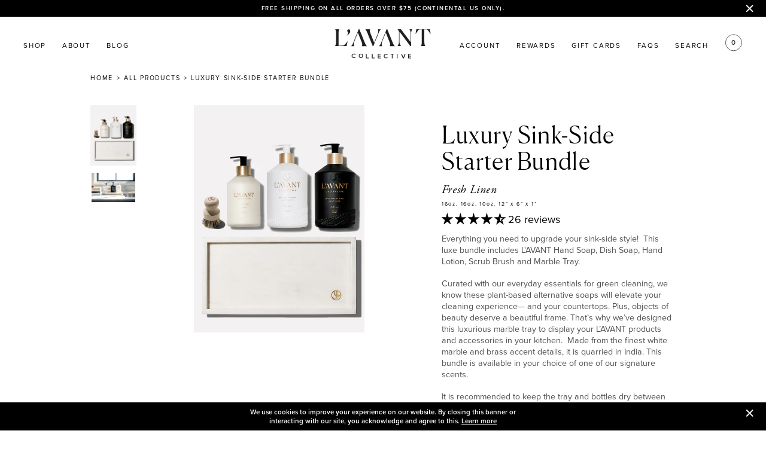

--- FILE ---
content_type: text/html; charset=utf-8
request_url: https://lavantcollective.com/products/luxury-sink-side-starter-bundle
body_size: 51195
content:
<!doctype html>
<!--[if IE 9]> <html class="ie9 no-js supports-no-cookies" lang="en"> <![endif]-->
<!--[if (gt IE 9)|!(IE)]><!--> <html class="no-js supports-no-cookies" lang="en"> <!--<![endif]-->
<head>
<script type="application/ld+json">
{
  "@context": "https://schema.org",
  "@type": "Organization",
  "name": "L'AVANT Collective",
  "url": "https://lavantcollective.com",
  "logo": "https://cdn.shopify.com/s/files/1/0048/9304/8906/files/logo.svg?v=1597899906",
  "description": "At L'AVANT Collective, we take pride in curating the finest plant-based cleaners for your family. Our luxurious cleaning products include hand soaps, hand lotion, bathroom cleaners, laundry detergent, dish and hand soap sets, soap refills, multipurpose cleaning spray, candles, and other household cleaners. Each product is thoughtfully crafted to deliver exceptional cleaning solutions, while upholding our eco-friendly principles and commitment to more sustainable cleaning options.",
  "email": "info@lavantco.com",
  "telephone": "206-702-0007",
  "address": {
    "@type": "PostalAddress",
    "streetAddress": "22 South Idaho St",
    "addressLocality": "Seattle",
    "addressRegion": "WA",
    "postalCode": "98134",
    "addressCountry": "US"
  },
  "sameAs": [
    "https://x.com/lavanthome",
    "https://www.pinterest.com/lavantcollective/",
    "https://www.instagram.com/lavantcollective/",
    "https://www.facebook.com/lavantcollective",
    "https://www.youtube.com/@lavantcollective",
    "https://artfulliving.com/lavant-collective-cleaning-products-review/",
    "https://www.linkedin.com/company/lavantcollective/about/",
    "https://www.tiktok.com/@lavantcollective",
    "https://linktr.ee/lavantcollective"
  ]
}
</script>


<!-- Global site tag (gtag.js) - Google Ads: 481609114 -->
<script async src="https://www.googletagmanager.com/gtag/js?id=AW-123456789"></script>
<script>
 window.dataLayer = window.dataLayer || [];
 function gtag(){dataLayer.push(arguments);}
 gtag('js', new Date());
<!-- Event snippet for dynamic remarketing -->
gtag('config', 'AW-481609114');
</script>

<script>
 gtag('event', 'view_item', {
 'send_to': 'AW-481609114',
 'ecomm_pagetype': 'product',
 'ecomm_prodid': '6993500536971',
 'ecomm_totalvalue': '160.00'
 });
</script>


  <meta name="google-site-verification" content="1w_06qjxsuURSbU0XXrQdWk-rnexb9vp2APcjEzvqlA" />

  

  <meta charset="utf-8">
  <meta http-equiv="X-UA-Compatible" content="IE=edge">
  <meta name="viewport" content="width=device-width,initial-scale=1">
  <meta name="theme-color" content="#000">
  <link rel="canonical" href="https://lavantcollective.com/products/luxury-sink-side-starter-bundle">

  
    <link rel="shortcut icon" href="//lavantcollective.com/cdn/shop/files/favicon_32x32.png?v=1613582777" type="image/png">
  

  
  <title>
    Luxury Sink Side Starter Bundle | L&#39;AVANT Collective
    
    
    
  </title>

    <!-- HIDE / SHOW FOR SEARCH ENGINES -->
  <meta name="robots" content="index, follow">




  
    <meta name="description" content="The ultimate luxury bundle includes L&#39;AVANT Hand Soap, Dish Soap, Hand Lotion, Scrub Brush and Marble Tray. Elevate your sink side style. This makes a perfect housewarming gift or perfect hostess gift.">
  

  
<meta property="og:site_name" content="L&#39;AVANT Collective">
<meta property="og:url" content="https://lavantcollective.com/products/luxury-sink-side-starter-bundle">
<meta property="og:title" content="Luxury Sink-Side Starter Bundle">
<meta property="og:type" content="product">
<meta property="og:description" content="The ultimate luxury bundle includes L&#39;AVANT Hand Soap, Dish Soap, Hand Lotion, Scrub Brush and Marble Tray. Elevate your sink side style. This makes a perfect housewarming gift or perfect hostess gift."><meta property="og:price:amount" content="160.00">
  <meta property="og:price:currency" content="USD"><meta property="og:image" content="http://lavantcollective.com/cdn/shop/products/Bundle-SinksideStarter_1024x1024.jpg?v=1664337656"><meta property="og:image" content="http://lavantcollective.com/cdn/shop/files/LAVANT_Luxury_Sink-Side_Starter_Bundle.FL.3262_1024x1024.jpg?v=1736027515"><meta property="og:image" content="http://lavantcollective.com/cdn/shop/files/BBLuxurySinksideStarterBundle_1024x1024.jpg?v=1744136223">
<meta property="og:image:secure_url" content="https://lavantcollective.com/cdn/shop/products/Bundle-SinksideStarter_1024x1024.jpg?v=1664337656"><meta property="og:image:secure_url" content="https://lavantcollective.com/cdn/shop/files/LAVANT_Luxury_Sink-Side_Starter_Bundle.FL.3262_1024x1024.jpg?v=1736027515"><meta property="og:image:secure_url" content="https://lavantcollective.com/cdn/shop/files/BBLuxurySinksideStarterBundle_1024x1024.jpg?v=1744136223">

<meta name="twitter:site" content="@">
<meta name="twitter:card" content="summary_large_image">
<meta name="twitter:title" content="Luxury Sink-Side Starter Bundle">
<meta name="twitter:description" content="The ultimate luxury bundle includes L&#39;AVANT Hand Soap, Dish Soap, Hand Lotion, Scrub Brush and Marble Tray. Elevate your sink side style. This makes a perfect housewarming gift or perfect hostess gift.">


  <link rel="stylesheet"  rel="preconnect" href="https://use.typekit.net/dfl4kfr.css">
  <link href="//lavantcollective.com/cdn/shop/t/42/assets/theme.css?v=46909181465475968851764746512" rel="stylesheet" type="text/css" media="all" />

  
  <link href="//lavantcollective.com/cdn/shop/t/42/assets/products.scss.css?v=144189693298900470931753826118" rel="stylesheet" type="text/css" media="all" />
  

  <link href="//lavantcollective.com/cdn/shop/t/42/assets/custom.css?v=112294029663794003481721840733" rel="stylesheet" type="text/css" media="all" />

  <script>
    document.documentElement.className = document.documentElement.className.replace('no-js', 'js');

    window.theme = {
      strings: {
        addToCart: "Add to cart ",
        soldOut: "Sold Out",
        unavailable: "Unavailable"
      },
      moneyFormat: "${{amount}}"
    };
  </script>


  <!-- Include Handlebars from a CDN -->
  <script src="https://cdn.jsdelivr.net/npm/handlebars@latest/dist/handlebars.js"></script>

  <link href="https://cdnjs.cloudflare.com/ajax/libs/Swiper/4.5.0/css/swiper.min.css" rel="stylesheet"/>
  <script src="https://cdnjs.cloudflare.com/ajax/libs/Swiper/4.5.0/js/swiper.min.js" defer="defer"></script>


  <script
  src="https://code.jquery.com/jquery-3.3.1.min.js"
  integrity="sha256-FgpCb/KJQlLNfOu91ta32o/NMZxltwRo8QtmkMRdAu8="
  crossorigin="anonymous"></script>

  <script src="//lavantcollective.com/cdn/shop/t/42/assets/anim.js?v=184245686094756208841658336407" defer="defer"></script>
  <script src="//lavantcollective.com/cdn/shop/t/42/assets/scrollmagic.js?v=106142835227911183691658336408" defer="defer"></script>

  <script>
  window.lazySizesConfig = window.lazySizesConfig || {};
  window.lazySizesConfig.customMedia = {
      '--small': '(max-width: 786px)',
      '--medium': '(max-width: 1024px)',
      '--large': '(max-width: 1440px)',
      '--xl': '(max-width: 2800px)'
  };
  </script>

    
  <style>
    select.styled-select {
        border: 1px solid #979797;
    border-radius: 0;
    padding: 10px;
    min-width: 85px;
  }
  .product-card .product-info .yotpo.bottomLine{
        text-align: center;
    display: flex;
    align-items: center;
    justify-content: center;
  }

   .product-card .yotpo-reviews-star-ratings-widget{
      justify-content: center !important;
  }
  
  </style>

  

  <!--[if (gt IE 9)|!(IE)]><!--><script src="//lavantcollective.com/cdn/shop/t/42/assets/vendor.js?v=131944522009237580141658336407" defer="defer"></script><!--<![endif]-->
  <!--[if lt IE 9]><script src="//lavantcollective.com/cdn/shop/t/42/assets/vendor.js?v=131944522009237580141658336407"></script><![endif]-->

  <!--[if (gt IE 9)|!(IE)]><!--><script src="//lavantcollective.com/cdn/shop/t/42/assets/theme.js?v=96506472769953923071734490409" defer="defer"></script><!--<![endif]-->
  <!--[if lt IE 9]><script src="//lavantcollective.com/cdn/shop/t/42/assets/theme.js?v=96506472769953923071734490409"></script><![endif]-->

    
    <script src="//lavantcollective.com/cdn/shop/t/42/assets/products.js?v=23269564413047973411719506413" defer="defer"></script>
    

  <script>window.performance && window.performance.mark && window.performance.mark('shopify.content_for_header.start');</script><meta name="google-site-verification" content="0MViuF5yeecAJhwkF6JZ77jG-sPo2tOEHhTKVE24Yko">
<meta name="google-site-verification" content="0MViuF5yeecAJhwkF6JZ77jG-sPo2tOEHhTKVE24Yko">
<meta name="facebook-domain-verification" content="muhq1tksv536okbdis4vpkg2afeg21">
<meta id="shopify-digital-wallet" name="shopify-digital-wallet" content="/4893048906/digital_wallets/dialog">
<meta name="shopify-checkout-api-token" content="7a0fd163e712acff5e662abf1b270f4f">
<meta id="in-context-paypal-metadata" data-shop-id="4893048906" data-venmo-supported="true" data-environment="production" data-locale="en_US" data-paypal-v4="true" data-currency="USD">
<link rel="alternate" type="application/json+oembed" href="https://lavantcollective.com/products/luxury-sink-side-starter-bundle.oembed">
<script async="async" src="/checkouts/internal/preloads.js?locale=en-US"></script>
<link rel="preconnect" href="https://shop.app" crossorigin="anonymous">
<script async="async" src="https://shop.app/checkouts/internal/preloads.js?locale=en-US&shop_id=4893048906" crossorigin="anonymous"></script>
<script id="apple-pay-shop-capabilities" type="application/json">{"shopId":4893048906,"countryCode":"US","currencyCode":"USD","merchantCapabilities":["supports3DS"],"merchantId":"gid:\/\/shopify\/Shop\/4893048906","merchantName":"L'AVANT Collective","requiredBillingContactFields":["postalAddress","email"],"requiredShippingContactFields":["postalAddress","email"],"shippingType":"shipping","supportedNetworks":["visa","masterCard","amex","discover","elo","jcb"],"total":{"type":"pending","label":"L'AVANT Collective","amount":"1.00"},"shopifyPaymentsEnabled":true,"supportsSubscriptions":true}</script>
<script id="shopify-features" type="application/json">{"accessToken":"7a0fd163e712acff5e662abf1b270f4f","betas":["rich-media-storefront-analytics"],"domain":"lavantcollective.com","predictiveSearch":true,"shopId":4893048906,"locale":"en"}</script>
<script>var Shopify = Shopify || {};
Shopify.shop = "lavant-collective.myshopify.com";
Shopify.locale = "en";
Shopify.currency = {"active":"USD","rate":"1.0"};
Shopify.country = "US";
Shopify.theme = {"name":"Lavant-Collective\/main","id":126561878155,"schema_name":"Slate","schema_version":"0.11.0","theme_store_id":null,"role":"main"};
Shopify.theme.handle = "null";
Shopify.theme.style = {"id":null,"handle":null};
Shopify.cdnHost = "lavantcollective.com/cdn";
Shopify.routes = Shopify.routes || {};
Shopify.routes.root = "/";</script>
<script type="module">!function(o){(o.Shopify=o.Shopify||{}).modules=!0}(window);</script>
<script>!function(o){function n(){var o=[];function n(){o.push(Array.prototype.slice.apply(arguments))}return n.q=o,n}var t=o.Shopify=o.Shopify||{};t.loadFeatures=n(),t.autoloadFeatures=n()}(window);</script>
<script>
  window.ShopifyPay = window.ShopifyPay || {};
  window.ShopifyPay.apiHost = "shop.app\/pay";
  window.ShopifyPay.redirectState = null;
</script>
<script id="shop-js-analytics" type="application/json">{"pageType":"product"}</script>
<script defer="defer" async type="module" src="//lavantcollective.com/cdn/shopifycloud/shop-js/modules/v2/client.init-shop-cart-sync_BT-GjEfc.en.esm.js"></script>
<script defer="defer" async type="module" src="//lavantcollective.com/cdn/shopifycloud/shop-js/modules/v2/chunk.common_D58fp_Oc.esm.js"></script>
<script defer="defer" async type="module" src="//lavantcollective.com/cdn/shopifycloud/shop-js/modules/v2/chunk.modal_xMitdFEc.esm.js"></script>
<script type="module">
  await import("//lavantcollective.com/cdn/shopifycloud/shop-js/modules/v2/client.init-shop-cart-sync_BT-GjEfc.en.esm.js");
await import("//lavantcollective.com/cdn/shopifycloud/shop-js/modules/v2/chunk.common_D58fp_Oc.esm.js");
await import("//lavantcollective.com/cdn/shopifycloud/shop-js/modules/v2/chunk.modal_xMitdFEc.esm.js");

  window.Shopify.SignInWithShop?.initShopCartSync?.({"fedCMEnabled":true,"windoidEnabled":true});

</script>
<script>
  window.Shopify = window.Shopify || {};
  if (!window.Shopify.featureAssets) window.Shopify.featureAssets = {};
  window.Shopify.featureAssets['shop-js'] = {"shop-cart-sync":["modules/v2/client.shop-cart-sync_DZOKe7Ll.en.esm.js","modules/v2/chunk.common_D58fp_Oc.esm.js","modules/v2/chunk.modal_xMitdFEc.esm.js"],"init-fed-cm":["modules/v2/client.init-fed-cm_B6oLuCjv.en.esm.js","modules/v2/chunk.common_D58fp_Oc.esm.js","modules/v2/chunk.modal_xMitdFEc.esm.js"],"shop-cash-offers":["modules/v2/client.shop-cash-offers_D2sdYoxE.en.esm.js","modules/v2/chunk.common_D58fp_Oc.esm.js","modules/v2/chunk.modal_xMitdFEc.esm.js"],"shop-login-button":["modules/v2/client.shop-login-button_QeVjl5Y3.en.esm.js","modules/v2/chunk.common_D58fp_Oc.esm.js","modules/v2/chunk.modal_xMitdFEc.esm.js"],"pay-button":["modules/v2/client.pay-button_DXTOsIq6.en.esm.js","modules/v2/chunk.common_D58fp_Oc.esm.js","modules/v2/chunk.modal_xMitdFEc.esm.js"],"shop-button":["modules/v2/client.shop-button_DQZHx9pm.en.esm.js","modules/v2/chunk.common_D58fp_Oc.esm.js","modules/v2/chunk.modal_xMitdFEc.esm.js"],"avatar":["modules/v2/client.avatar_BTnouDA3.en.esm.js"],"init-windoid":["modules/v2/client.init-windoid_CR1B-cfM.en.esm.js","modules/v2/chunk.common_D58fp_Oc.esm.js","modules/v2/chunk.modal_xMitdFEc.esm.js"],"init-shop-for-new-customer-accounts":["modules/v2/client.init-shop-for-new-customer-accounts_C_vY_xzh.en.esm.js","modules/v2/client.shop-login-button_QeVjl5Y3.en.esm.js","modules/v2/chunk.common_D58fp_Oc.esm.js","modules/v2/chunk.modal_xMitdFEc.esm.js"],"init-shop-email-lookup-coordinator":["modules/v2/client.init-shop-email-lookup-coordinator_BI7n9ZSv.en.esm.js","modules/v2/chunk.common_D58fp_Oc.esm.js","modules/v2/chunk.modal_xMitdFEc.esm.js"],"init-shop-cart-sync":["modules/v2/client.init-shop-cart-sync_BT-GjEfc.en.esm.js","modules/v2/chunk.common_D58fp_Oc.esm.js","modules/v2/chunk.modal_xMitdFEc.esm.js"],"shop-toast-manager":["modules/v2/client.shop-toast-manager_DiYdP3xc.en.esm.js","modules/v2/chunk.common_D58fp_Oc.esm.js","modules/v2/chunk.modal_xMitdFEc.esm.js"],"init-customer-accounts":["modules/v2/client.init-customer-accounts_D9ZNqS-Q.en.esm.js","modules/v2/client.shop-login-button_QeVjl5Y3.en.esm.js","modules/v2/chunk.common_D58fp_Oc.esm.js","modules/v2/chunk.modal_xMitdFEc.esm.js"],"init-customer-accounts-sign-up":["modules/v2/client.init-customer-accounts-sign-up_iGw4briv.en.esm.js","modules/v2/client.shop-login-button_QeVjl5Y3.en.esm.js","modules/v2/chunk.common_D58fp_Oc.esm.js","modules/v2/chunk.modal_xMitdFEc.esm.js"],"shop-follow-button":["modules/v2/client.shop-follow-button_CqMgW2wH.en.esm.js","modules/v2/chunk.common_D58fp_Oc.esm.js","modules/v2/chunk.modal_xMitdFEc.esm.js"],"checkout-modal":["modules/v2/client.checkout-modal_xHeaAweL.en.esm.js","modules/v2/chunk.common_D58fp_Oc.esm.js","modules/v2/chunk.modal_xMitdFEc.esm.js"],"shop-login":["modules/v2/client.shop-login_D91U-Q7h.en.esm.js","modules/v2/chunk.common_D58fp_Oc.esm.js","modules/v2/chunk.modal_xMitdFEc.esm.js"],"lead-capture":["modules/v2/client.lead-capture_BJmE1dJe.en.esm.js","modules/v2/chunk.common_D58fp_Oc.esm.js","modules/v2/chunk.modal_xMitdFEc.esm.js"],"payment-terms":["modules/v2/client.payment-terms_Ci9AEqFq.en.esm.js","modules/v2/chunk.common_D58fp_Oc.esm.js","modules/v2/chunk.modal_xMitdFEc.esm.js"]};
</script>
<script>(function() {
  var isLoaded = false;
  function asyncLoad() {
    if (isLoaded) return;
    isLoaded = true;
    var urls = ["https:\/\/static.rechargecdn.com\/static\/js\/recharge.js?shop=lavant-collective.myshopify.com","https:\/\/instafeed.nfcube.com\/cdn\/b8a17125459d8989cf94a214d1a72a84.js?shop=lavant-collective.myshopify.com","\/\/loader.wisepops.com\/get-loader.js?v=1\u0026site=CsQB7FEQqq\u0026shop=lavant-collective.myshopify.com","https:\/\/cdn-loyalty.yotpo.com\/loader\/2rYVDGWgy6iwnB1C4j0ZFw.js?shop=lavant-collective.myshopify.com","https:\/\/d18eg7dreypte5.cloudfront.net\/browse-abandonment\/smsbump_timer.js?shop=lavant-collective.myshopify.com","https:\/\/static.shareasale.com\/json\/shopify\/shareasale-tracking.js?sasmid=153714\u0026ssmtid=79570\u0026shop=lavant-collective.myshopify.com","https:\/\/cdn.attn.tv\/lavant\/dtag.js?shop=lavant-collective.myshopify.com","https:\/\/str.rise-ai.com\/?shop=lavant-collective.myshopify.com","https:\/\/strn.rise-ai.com\/?shop=lavant-collective.myshopify.com"];
    for (var i = 0; i < urls.length; i++) {
      var s = document.createElement('script');
      s.type = 'text/javascript';
      s.async = true;
      s.src = urls[i];
      var x = document.getElementsByTagName('script')[0];
      x.parentNode.insertBefore(s, x);
    }
  };
  if(window.attachEvent) {
    window.attachEvent('onload', asyncLoad);
  } else {
    window.addEventListener('load', asyncLoad, false);
  }
})();</script>
<script id="__st">var __st={"a":4893048906,"offset":-28800,"reqid":"12b4f0bc-e779-4129-882c-36f426962ed4-1769198328","pageurl":"lavantcollective.com\/products\/luxury-sink-side-starter-bundle","u":"7adec3f28d7c","p":"product","rtyp":"product","rid":6993500536971};</script>
<script>window.ShopifyPaypalV4VisibilityTracking = true;</script>
<script id="captcha-bootstrap">!function(){'use strict';const t='contact',e='account',n='new_comment',o=[[t,t],['blogs',n],['comments',n],[t,'customer']],c=[[e,'customer_login'],[e,'guest_login'],[e,'recover_customer_password'],[e,'create_customer']],r=t=>t.map((([t,e])=>`form[action*='/${t}']:not([data-nocaptcha='true']) input[name='form_type'][value='${e}']`)).join(','),a=t=>()=>t?[...document.querySelectorAll(t)].map((t=>t.form)):[];function s(){const t=[...o],e=r(t);return a(e)}const i='password',u='form_key',d=['recaptcha-v3-token','g-recaptcha-response','h-captcha-response',i],f=()=>{try{return window.sessionStorage}catch{return}},m='__shopify_v',_=t=>t.elements[u];function p(t,e,n=!1){try{const o=window.sessionStorage,c=JSON.parse(o.getItem(e)),{data:r}=function(t){const{data:e,action:n}=t;return t[m]||n?{data:e,action:n}:{data:t,action:n}}(c);for(const[e,n]of Object.entries(r))t.elements[e]&&(t.elements[e].value=n);n&&o.removeItem(e)}catch(o){console.error('form repopulation failed',{error:o})}}const l='form_type',E='cptcha';function T(t){t.dataset[E]=!0}const w=window,h=w.document,L='Shopify',v='ce_forms',y='captcha';let A=!1;((t,e)=>{const n=(g='f06e6c50-85a8-45c8-87d0-21a2b65856fe',I='https://cdn.shopify.com/shopifycloud/storefront-forms-hcaptcha/ce_storefront_forms_captcha_hcaptcha.v1.5.2.iife.js',D={infoText:'Protected by hCaptcha',privacyText:'Privacy',termsText:'Terms'},(t,e,n)=>{const o=w[L][v],c=o.bindForm;if(c)return c(t,g,e,D).then(n);var r;o.q.push([[t,g,e,D],n]),r=I,A||(h.body.append(Object.assign(h.createElement('script'),{id:'captcha-provider',async:!0,src:r})),A=!0)});var g,I,D;w[L]=w[L]||{},w[L][v]=w[L][v]||{},w[L][v].q=[],w[L][y]=w[L][y]||{},w[L][y].protect=function(t,e){n(t,void 0,e),T(t)},Object.freeze(w[L][y]),function(t,e,n,w,h,L){const[v,y,A,g]=function(t,e,n){const i=e?o:[],u=t?c:[],d=[...i,...u],f=r(d),m=r(i),_=r(d.filter((([t,e])=>n.includes(e))));return[a(f),a(m),a(_),s()]}(w,h,L),I=t=>{const e=t.target;return e instanceof HTMLFormElement?e:e&&e.form},D=t=>v().includes(t);t.addEventListener('submit',(t=>{const e=I(t);if(!e)return;const n=D(e)&&!e.dataset.hcaptchaBound&&!e.dataset.recaptchaBound,o=_(e),c=g().includes(e)&&(!o||!o.value);(n||c)&&t.preventDefault(),c&&!n&&(function(t){try{if(!f())return;!function(t){const e=f();if(!e)return;const n=_(t);if(!n)return;const o=n.value;o&&e.removeItem(o)}(t);const e=Array.from(Array(32),(()=>Math.random().toString(36)[2])).join('');!function(t,e){_(t)||t.append(Object.assign(document.createElement('input'),{type:'hidden',name:u})),t.elements[u].value=e}(t,e),function(t,e){const n=f();if(!n)return;const o=[...t.querySelectorAll(`input[type='${i}']`)].map((({name:t})=>t)),c=[...d,...o],r={};for(const[a,s]of new FormData(t).entries())c.includes(a)||(r[a]=s);n.setItem(e,JSON.stringify({[m]:1,action:t.action,data:r}))}(t,e)}catch(e){console.error('failed to persist form',e)}}(e),e.submit())}));const S=(t,e)=>{t&&!t.dataset[E]&&(n(t,e.some((e=>e===t))),T(t))};for(const o of['focusin','change'])t.addEventListener(o,(t=>{const e=I(t);D(e)&&S(e,y())}));const B=e.get('form_key'),M=e.get(l),P=B&&M;t.addEventListener('DOMContentLoaded',(()=>{const t=y();if(P)for(const e of t)e.elements[l].value===M&&p(e,B);[...new Set([...A(),...v().filter((t=>'true'===t.dataset.shopifyCaptcha))])].forEach((e=>S(e,t)))}))}(h,new URLSearchParams(w.location.search),n,t,e,['guest_login'])})(!0,!0)}();</script>
<script integrity="sha256-4kQ18oKyAcykRKYeNunJcIwy7WH5gtpwJnB7kiuLZ1E=" data-source-attribution="shopify.loadfeatures" defer="defer" src="//lavantcollective.com/cdn/shopifycloud/storefront/assets/storefront/load_feature-a0a9edcb.js" crossorigin="anonymous"></script>
<script crossorigin="anonymous" defer="defer" src="//lavantcollective.com/cdn/shopifycloud/storefront/assets/shopify_pay/storefront-65b4c6d7.js?v=20250812"></script>
<script data-source-attribution="shopify.dynamic_checkout.dynamic.init">var Shopify=Shopify||{};Shopify.PaymentButton=Shopify.PaymentButton||{isStorefrontPortableWallets:!0,init:function(){window.Shopify.PaymentButton.init=function(){};var t=document.createElement("script");t.src="https://lavantcollective.com/cdn/shopifycloud/portable-wallets/latest/portable-wallets.en.js",t.type="module",document.head.appendChild(t)}};
</script>
<script data-source-attribution="shopify.dynamic_checkout.buyer_consent">
  function portableWalletsHideBuyerConsent(e){var t=document.getElementById("shopify-buyer-consent"),n=document.getElementById("shopify-subscription-policy-button");t&&n&&(t.classList.add("hidden"),t.setAttribute("aria-hidden","true"),n.removeEventListener("click",e))}function portableWalletsShowBuyerConsent(e){var t=document.getElementById("shopify-buyer-consent"),n=document.getElementById("shopify-subscription-policy-button");t&&n&&(t.classList.remove("hidden"),t.removeAttribute("aria-hidden"),n.addEventListener("click",e))}window.Shopify?.PaymentButton&&(window.Shopify.PaymentButton.hideBuyerConsent=portableWalletsHideBuyerConsent,window.Shopify.PaymentButton.showBuyerConsent=portableWalletsShowBuyerConsent);
</script>
<script data-source-attribution="shopify.dynamic_checkout.cart.bootstrap">document.addEventListener("DOMContentLoaded",(function(){function t(){return document.querySelector("shopify-accelerated-checkout-cart, shopify-accelerated-checkout")}if(t())Shopify.PaymentButton.init();else{new MutationObserver((function(e,n){t()&&(Shopify.PaymentButton.init(),n.disconnect())})).observe(document.body,{childList:!0,subtree:!0})}}));
</script>
<link id="shopify-accelerated-checkout-styles" rel="stylesheet" media="screen" href="https://lavantcollective.com/cdn/shopifycloud/portable-wallets/latest/accelerated-checkout-backwards-compat.css" crossorigin="anonymous">
<style id="shopify-accelerated-checkout-cart">
        #shopify-buyer-consent {
  margin-top: 1em;
  display: inline-block;
  width: 100%;
}

#shopify-buyer-consent.hidden {
  display: none;
}

#shopify-subscription-policy-button {
  background: none;
  border: none;
  padding: 0;
  text-decoration: underline;
  font-size: inherit;
  cursor: pointer;
}

#shopify-subscription-policy-button::before {
  box-shadow: none;
}

      </style>

<script>window.performance && window.performance.mark && window.performance.mark('shopify.content_for_header.end');</script>


  <!-- YOTPO -->
  <!-- ADD API KEY: https://support.yotpo.com/en/article/finding-your-yotpo-app-key-and-api-secret -->
  <script type="text/javascript">
    (function e(){var e=document.createElement("script");e.type="text/javascript",e.async=true,e.src="//staticw2.yotpo.com/gxjEPYqH6A7XNNqgNle58mI1O4pQ66xNFGaEXB0m/widget.js";var t=document.getElementsByTagName("script")[0];t.parentNode.insertBefore(e,t)})();
  </script>
<script type="text/javascript" src="https://static.ordergroove.com/d7ae8d864af411ed9c434ac299b8ee58/main.js" data-shopify-selling-plans ></script><style data-shopify>

  :root {--color-swatch-blushed-bergamot: #ead5d2;--color-swatch-fresh-linen: #f5f3f2;--color-swatch-winter-fir: #005f31;--color-swatch-white: #ffffff;--color-swatch-black: #000000;--color-swatch-ambre-santal: #b5a18f;}.swatch.swatch--blushed-bergamot {color: var(--color-swatch-blushed-bergamot);}

    .swatch.swatch--blushed-bergamot::after {
      display: none;
    }.swatch.swatch--fresh-linen {color: var(--color-swatch-fresh-linen);}

    .swatch.swatch--fresh-linen::after {
      display: none;
    }.swatch.swatch--winter-fir {color: var(--color-swatch-winter-fir);}

    .swatch.swatch--winter-fir::after {
      display: none;
    }.swatch.swatch--white {color: var(--color-swatch-white);}

    .swatch.swatch--white::after {
      display: none;
    }.swatch.swatch--black {color: var(--color-swatch-black);}

    .swatch.swatch--black::after {
      display: none;
    }.swatch.swatch--ambre-santal {color: var(--color-swatch-ambre-santal);}

    .swatch.swatch--ambre-santal::after {
      display: none;
    }</style><script>
    
    
    
    
    var gsf_conversion_data = {page_type : 'product', event : 'view_item', data : {product_data : [{variant_id : 43168419971211, product_id : 6993500536971, name : "Luxury Sink-Side Starter Bundle", price : "160.00", currency : "USD", sku : "SSSB-001", brand : "L'AVANT Collective", variant : "Fresh Linen", category : "Bundle", quantity : "409" }], total_price : "160.00", shop_currency : "USD"}};
    
</script>
<script async src="https://cdn-widgetsrepository.yotpo.com/v1/loader/gxjEPYqH6A7XNNqgNle58mI1O4pQ66xNFGaEXB0m" type="text/javascript"></script>


  <script>(function(w,d,t,r,u){var f,n,i;w[u]=w[u]||[],f=function(){var o={ti:"136017515", tm:"shpfy_ui", enableAutoSpaTracking: true};o.q=w[u],w[u]=new UET(o),w[u].push("pageLoad")},n=d.createElement(t),n.src=r,n.async=1,n.onload=n.onreadystatechange=function(){var s=this.readyState;s&&s!=="loaded"&&s!=="complete"||(f(),n.onload=n.onreadystatechange=null)},i=d.getElementsByTagName(t)[0],i.parentNode.insertBefore(n,i)})(window,document,"script","//bat.bing.com/bat.js","uetq");</script>
 <!-- Global site tag (gtag.js) - Google Ads: 481609114 -->
<script async src="https://www.googletagmanager.com/gtag/js?id=AW-481609114"></script>
<script>
  window.dataLayer = window.dataLayer || [];
  function gtag(){dataLayer.push(arguments);}
  gtag('js', new Date());
  gtag('config','AW-481609114', {'allow_enhanced_conversions':true});
</script>
<!-- BEGIN app block: shopify://apps/judge-me-reviews/blocks/judgeme_core/61ccd3b1-a9f2-4160-9fe9-4fec8413e5d8 --><!-- Start of Judge.me Core -->






<link rel="dns-prefetch" href="https://cdnwidget.judge.me">
<link rel="dns-prefetch" href="https://cdn.judge.me">
<link rel="dns-prefetch" href="https://cdn1.judge.me">
<link rel="dns-prefetch" href="https://api.judge.me">

<script data-cfasync='false' class='jdgm-settings-script'>window.jdgmSettings={"pagination":5,"disable_web_reviews":false,"badge_no_review_text":"No reviews","badge_n_reviews_text":"{{ n }} review/reviews","badge_star_color":"#000000","hide_badge_preview_if_no_reviews":true,"badge_hide_text":false,"enforce_center_preview_badge":false,"widget_title":"Customer Reviews","widget_open_form_text":"Write a review","widget_close_form_text":"Cancel review","widget_refresh_page_text":"Refresh page","widget_summary_text":"Based on {{ number_of_reviews }} review/reviews","widget_no_review_text":"Be the first to write a review","widget_name_field_text":"Display name","widget_verified_name_field_text":"Verified Name (public)","widget_name_placeholder_text":"Display name","widget_required_field_error_text":"This field is required.","widget_email_field_text":"Email address","widget_verified_email_field_text":"Verified Email (private, can not be edited)","widget_email_placeholder_text":"Your email address","widget_email_field_error_text":"Please enter a valid email address.","widget_rating_field_text":"Rating","widget_review_title_field_text":"Review Title","widget_review_title_placeholder_text":"Give your review a title","widget_review_body_field_text":"Review content","widget_review_body_placeholder_text":"Start writing here...","widget_pictures_field_text":"Picture/Video (optional)","widget_submit_review_text":"Submit Review","widget_submit_verified_review_text":"Submit Verified Review","widget_submit_success_msg_with_auto_publish":"Thank you! Please refresh the page in a few moments to see your review. You can remove or edit your review by logging into \u003ca href='https://judge.me/login' target='_blank' rel='nofollow noopener'\u003eJudge.me\u003c/a\u003e","widget_submit_success_msg_no_auto_publish":"Thank you! Your review will be published as soon as it is approved by the shop admin. You can remove or edit your review by logging into \u003ca href='https://judge.me/login' target='_blank' rel='nofollow noopener'\u003eJudge.me\u003c/a\u003e","widget_show_default_reviews_out_of_total_text":"Showing {{ n_reviews_shown }} out of {{ n_reviews }} reviews.","widget_show_all_link_text":"Show all","widget_show_less_link_text":"Show less","widget_author_said_text":"{{ reviewer_name }} said:","widget_days_text":"{{ n }} days ago","widget_weeks_text":"{{ n }} week/weeks ago","widget_months_text":"{{ n }} month/months ago","widget_years_text":"{{ n }} year/years ago","widget_yesterday_text":"Yesterday","widget_today_text":"Today","widget_replied_text":"\u003e\u003e {{ shop_name }} replied:","widget_read_more_text":"Read more","widget_reviewer_name_as_initial":"","widget_rating_filter_color":"#000000","widget_rating_filter_see_all_text":"See all reviews","widget_sorting_most_recent_text":"Most Recent","widget_sorting_highest_rating_text":"Highest Rating","widget_sorting_lowest_rating_text":"Lowest Rating","widget_sorting_with_pictures_text":"Only Pictures","widget_sorting_most_helpful_text":"Most Helpful","widget_open_question_form_text":"Ask a question","widget_reviews_subtab_text":"Reviews","widget_questions_subtab_text":"Questions","widget_question_label_text":"Question","widget_answer_label_text":"Answer","widget_question_placeholder_text":"Write your question here","widget_submit_question_text":"Submit Question","widget_question_submit_success_text":"Thank you for your question! We will notify you once it gets answered.","widget_star_color":"#000000","verified_badge_text":"Verified","verified_badge_bg_color":"","verified_badge_text_color":"","verified_badge_placement":"left-of-reviewer-name","widget_review_max_height":"","widget_hide_border":false,"widget_social_share":false,"widget_thumb":false,"widget_review_location_show":false,"widget_location_format":"","all_reviews_include_out_of_store_products":true,"all_reviews_out_of_store_text":"(out of store)","all_reviews_pagination":100,"all_reviews_product_name_prefix_text":"about","enable_review_pictures":true,"enable_question_anwser":false,"widget_theme":"default","review_date_format":"mm/dd/yyyy","default_sort_method":"most-recent","widget_product_reviews_subtab_text":"Product Reviews","widget_shop_reviews_subtab_text":"Shop Reviews","widget_other_products_reviews_text":"Reviews for other products","widget_store_reviews_subtab_text":"Store reviews","widget_no_store_reviews_text":"This store hasn't received any reviews yet","widget_web_restriction_product_reviews_text":"This product hasn't received any reviews yet","widget_no_items_text":"No items found","widget_show_more_text":"Show more","widget_write_a_store_review_text":"Write a Store Review","widget_other_languages_heading":"Reviews in Other Languages","widget_translate_review_text":"Translate review to {{ language }}","widget_translating_review_text":"Translating...","widget_show_original_translation_text":"Show original ({{ language }})","widget_translate_review_failed_text":"Review couldn't be translated.","widget_translate_review_retry_text":"Retry","widget_translate_review_try_again_later_text":"Try again later","show_product_url_for_grouped_product":false,"widget_sorting_pictures_first_text":"Pictures First","show_pictures_on_all_rev_page_mobile":false,"show_pictures_on_all_rev_page_desktop":false,"floating_tab_hide_mobile_install_preference":false,"floating_tab_button_name":"★ Reviews","floating_tab_title":"Let customers speak for us","floating_tab_button_color":"","floating_tab_button_background_color":"","floating_tab_url":"","floating_tab_url_enabled":false,"floating_tab_tab_style":"text","all_reviews_text_badge_text":"Customers rate us {{ shop.metafields.judgeme.all_reviews_rating | round: 1 }}/5 based on {{ shop.metafields.judgeme.all_reviews_count }} reviews.","all_reviews_text_badge_text_branded_style":"{{ shop.metafields.judgeme.all_reviews_rating | round: 1 }} out of 5 stars based on {{ shop.metafields.judgeme.all_reviews_count }} reviews","is_all_reviews_text_badge_a_link":false,"show_stars_for_all_reviews_text_badge":false,"all_reviews_text_badge_url":"","all_reviews_text_style":"branded","all_reviews_text_color_style":"judgeme_brand_color","all_reviews_text_color":"#108474","all_reviews_text_show_jm_brand":false,"featured_carousel_show_header":true,"featured_carousel_title":"Let customers speak for us","testimonials_carousel_title":"Customers are saying","videos_carousel_title":"Real customer stories","cards_carousel_title":"Customers are saying","featured_carousel_count_text":"from {{ n }} reviews","featured_carousel_add_link_to_all_reviews_page":false,"featured_carousel_url":"","featured_carousel_show_images":true,"featured_carousel_autoslide_interval":5,"featured_carousel_arrows_on_the_sides":false,"featured_carousel_height":250,"featured_carousel_width":80,"featured_carousel_image_size":0,"featured_carousel_image_height":250,"featured_carousel_arrow_color":"#eeeeee","verified_count_badge_style":"branded","verified_count_badge_orientation":"horizontal","verified_count_badge_color_style":"judgeme_brand_color","verified_count_badge_color":"#108474","is_verified_count_badge_a_link":false,"verified_count_badge_url":"","verified_count_badge_show_jm_brand":true,"widget_rating_preset_default":5,"widget_first_sub_tab":"product-reviews","widget_show_histogram":true,"widget_histogram_use_custom_color":true,"widget_pagination_use_custom_color":true,"widget_star_use_custom_color":false,"widget_verified_badge_use_custom_color":false,"widget_write_review_use_custom_color":false,"picture_reminder_submit_button":"Upload Pictures","enable_review_videos":false,"mute_video_by_default":false,"widget_sorting_videos_first_text":"Videos First","widget_review_pending_text":"Pending","featured_carousel_items_for_large_screen":3,"social_share_options_order":"Facebook,Twitter","remove_microdata_snippet":false,"disable_json_ld":false,"enable_json_ld_products":false,"preview_badge_show_question_text":false,"preview_badge_no_question_text":"No questions","preview_badge_n_question_text":"{{ number_of_questions }} question/questions","qa_badge_show_icon":false,"qa_badge_position":"same-row","remove_judgeme_branding":true,"widget_add_search_bar":true,"widget_search_bar_placeholder":"Search","widget_sorting_verified_only_text":"Verified only","featured_carousel_theme":"default","featured_carousel_show_rating":true,"featured_carousel_show_title":true,"featured_carousel_show_body":true,"featured_carousel_show_date":false,"featured_carousel_show_reviewer":true,"featured_carousel_show_product":false,"featured_carousel_header_background_color":"#108474","featured_carousel_header_text_color":"#ffffff","featured_carousel_name_product_separator":"reviewed","featured_carousel_full_star_background":"#108474","featured_carousel_empty_star_background":"#dadada","featured_carousel_vertical_theme_background":"#f9fafb","featured_carousel_verified_badge_enable":true,"featured_carousel_verified_badge_color":"#108474","featured_carousel_border_style":"round","featured_carousel_review_line_length_limit":3,"featured_carousel_more_reviews_button_text":"Read more reviews","featured_carousel_view_product_button_text":"View product","all_reviews_page_load_reviews_on":"scroll","all_reviews_page_load_more_text":"Load More Reviews","disable_fb_tab_reviews":false,"enable_ajax_cdn_cache":false,"widget_advanced_speed_features":5,"widget_public_name_text":"displayed publicly like","default_reviewer_name":"John Smith","default_reviewer_name_has_non_latin":true,"widget_reviewer_anonymous":"Anonymous","medals_widget_title":"Judge.me Review Medals","medals_widget_background_color":"#f9fafb","medals_widget_position":"footer_all_pages","medals_widget_border_color":"#f9fafb","medals_widget_verified_text_position":"left","medals_widget_use_monochromatic_version":false,"medals_widget_elements_color":"#108474","show_reviewer_avatar":true,"widget_invalid_yt_video_url_error_text":"Not a YouTube video URL","widget_max_length_field_error_text":"Please enter no more than {0} characters.","widget_show_country_flag":false,"widget_show_collected_via_shop_app":true,"widget_verified_by_shop_badge_style":"light","widget_verified_by_shop_text":"Verified by Shop","widget_show_photo_gallery":false,"widget_load_with_code_splitting":true,"widget_ugc_install_preference":false,"widget_ugc_title":"Made by us, Shared by you","widget_ugc_subtitle":"Tag us to see your picture featured in our page","widget_ugc_arrows_color":"#ffffff","widget_ugc_primary_button_text":"Buy Now","widget_ugc_primary_button_background_color":"#108474","widget_ugc_primary_button_text_color":"#ffffff","widget_ugc_primary_button_border_width":"0","widget_ugc_primary_button_border_style":"none","widget_ugc_primary_button_border_color":"#108474","widget_ugc_primary_button_border_radius":"25","widget_ugc_secondary_button_text":"Load More","widget_ugc_secondary_button_background_color":"#ffffff","widget_ugc_secondary_button_text_color":"#108474","widget_ugc_secondary_button_border_width":"2","widget_ugc_secondary_button_border_style":"solid","widget_ugc_secondary_button_border_color":"#108474","widget_ugc_secondary_button_border_radius":"25","widget_ugc_reviews_button_text":"View Reviews","widget_ugc_reviews_button_background_color":"#ffffff","widget_ugc_reviews_button_text_color":"#108474","widget_ugc_reviews_button_border_width":"2","widget_ugc_reviews_button_border_style":"solid","widget_ugc_reviews_button_border_color":"#108474","widget_ugc_reviews_button_border_radius":"25","widget_ugc_reviews_button_link_to":"judgeme-reviews-page","widget_ugc_show_post_date":true,"widget_ugc_max_width":"800","widget_rating_metafield_value_type":true,"widget_primary_color":"#C6C4C4","widget_enable_secondary_color":true,"widget_secondary_color":"#F5F3F2","widget_summary_average_rating_text":"{{ average_rating }} out of 5","widget_media_grid_title":"Customer photos \u0026 videos","widget_media_grid_see_more_text":"See more","widget_round_style":false,"widget_show_product_medals":true,"widget_verified_by_judgeme_text":"Verified by Judge.me","widget_show_store_medals":true,"widget_verified_by_judgeme_text_in_store_medals":"Verified by Judge.me","widget_media_field_exceed_quantity_message":"Sorry, we can only accept {{ max_media }} for one review.","widget_media_field_exceed_limit_message":"{{ file_name }} is too large, please select a {{ media_type }} less than {{ size_limit }}MB.","widget_review_submitted_text":"Review Submitted!","widget_question_submitted_text":"Question Submitted!","widget_close_form_text_question":"Cancel","widget_write_your_answer_here_text":"Write your answer here","widget_enabled_branded_link":true,"widget_show_collected_by_judgeme":false,"widget_reviewer_name_color":"","widget_write_review_text_color":"#FFFFFF","widget_write_review_bg_color":"#000000","widget_collected_by_judgeme_text":"collected by Judge.me","widget_pagination_type":"standard","widget_load_more_text":"Load More","widget_load_more_color":"#AFAFAF","widget_full_review_text":"Full Review","widget_read_more_reviews_text":"Read More Reviews","widget_read_questions_text":"Read Questions","widget_questions_and_answers_text":"Questions \u0026 Answers","widget_verified_by_text":"Verified by","widget_verified_text":"Verified","widget_number_of_reviews_text":"{{ number_of_reviews }} reviews","widget_back_button_text":"Back","widget_next_button_text":"Next","widget_custom_forms_filter_button":"Filters","custom_forms_style":"horizontal","widget_show_review_information":false,"how_reviews_are_collected":"How reviews are collected?","widget_show_review_keywords":true,"widget_gdpr_statement":"How we use your data: We'll only contact you about the review you left, and only if necessary. By submitting your review, you agree to Judge.me's \u003ca href='https://judge.me/terms' target='_blank' rel='nofollow noopener'\u003eterms\u003c/a\u003e, \u003ca href='https://judge.me/privacy' target='_blank' rel='nofollow noopener'\u003eprivacy\u003c/a\u003e and \u003ca href='https://judge.me/content-policy' target='_blank' rel='nofollow noopener'\u003econtent\u003c/a\u003e policies.","widget_multilingual_sorting_enabled":false,"widget_translate_review_content_enabled":false,"widget_translate_review_content_method":"manual","popup_widget_review_selection":"automatically_with_pictures","popup_widget_round_border_style":true,"popup_widget_show_title":true,"popup_widget_show_body":true,"popup_widget_show_reviewer":false,"popup_widget_show_product":true,"popup_widget_show_pictures":true,"popup_widget_use_review_picture":true,"popup_widget_show_on_home_page":true,"popup_widget_show_on_product_page":true,"popup_widget_show_on_collection_page":true,"popup_widget_show_on_cart_page":true,"popup_widget_position":"bottom_left","popup_widget_first_review_delay":5,"popup_widget_duration":5,"popup_widget_interval":5,"popup_widget_review_count":5,"popup_widget_hide_on_mobile":true,"review_snippet_widget_round_border_style":true,"review_snippet_widget_card_color":"#FFFFFF","review_snippet_widget_slider_arrows_background_color":"#FFFFFF","review_snippet_widget_slider_arrows_color":"#000000","review_snippet_widget_star_color":"#108474","show_product_variant":true,"all_reviews_product_variant_label_text":"Variant: ","widget_show_verified_branding":true,"widget_ai_summary_title":"Customers say","widget_ai_summary_disclaimer":"AI-powered review summary based on recent customer reviews","widget_show_ai_summary":false,"widget_show_ai_summary_bg":false,"widget_show_review_title_input":false,"redirect_reviewers_invited_via_email":"review_widget","request_store_review_after_product_review":true,"request_review_other_products_in_order":true,"review_form_color_scheme":"default","review_form_corner_style":"square","review_form_star_color":{},"review_form_text_color":"#333333","review_form_background_color":"#ffffff","review_form_field_background_color":"#fafafa","review_form_button_color":{},"review_form_button_text_color":"#ffffff","review_form_modal_overlay_color":"#000000","review_content_screen_title_text":"How would you rate this product?","review_content_introduction_text":"We would love it if you would share a bit about your experience.","store_review_form_title_text":"How would you rate this store?","store_review_form_introduction_text":"We would love it if you would share a bit about your experience.","show_review_guidance_text":true,"one_star_review_guidance_text":"Poor","five_star_review_guidance_text":"Great","customer_information_screen_title_text":"About you","customer_information_introduction_text":"Please tell us more about you.","custom_questions_screen_title_text":"Your experience in more detail","custom_questions_introduction_text":"Here are a few questions to help us understand more about your experience.","review_submitted_screen_title_text":"Thanks for your review!","review_submitted_screen_thank_you_text":"We are processing it and it will appear on the store soon.","review_submitted_screen_email_verification_text":"Please confirm your email by clicking the link we just sent you. This helps us keep reviews authentic.","review_submitted_request_store_review_text":"Would you like to share your experience of shopping with us?","review_submitted_review_other_products_text":"Would you like to review these products?","store_review_screen_title_text":"Would you like to share your experience of shopping with us?","store_review_introduction_text":"We value your feedback and use it to improve. Please share any thoughts or suggestions you have.","reviewer_media_screen_title_picture_text":"Share a picture","reviewer_media_introduction_picture_text":"Upload a photo to support your review.","reviewer_media_screen_title_video_text":"Share a video","reviewer_media_introduction_video_text":"Upload a video to support your review.","reviewer_media_screen_title_picture_or_video_text":"Share a picture or video","reviewer_media_introduction_picture_or_video_text":"Upload a photo or video to support your review.","reviewer_media_youtube_url_text":"Paste your Youtube URL here","advanced_settings_next_step_button_text":"Next","advanced_settings_close_review_button_text":"Close","modal_write_review_flow":true,"write_review_flow_required_text":"Required","write_review_flow_privacy_message_text":"We respect your privacy.","write_review_flow_anonymous_text":"Post review as anonymous","write_review_flow_visibility_text":"This won't be visible to other customers.","write_review_flow_multiple_selection_help_text":"Select as many as you like","write_review_flow_single_selection_help_text":"Select one option","write_review_flow_required_field_error_text":"This field is required","write_review_flow_invalid_email_error_text":"Please enter a valid email address","write_review_flow_max_length_error_text":"Max. {{ max_length }} characters.","write_review_flow_media_upload_text":"\u003cb\u003eClick to upload\u003c/b\u003e or drag and drop","write_review_flow_gdpr_statement":"We'll only contact you about your review if necessary. By submitting your review, you agree to our \u003ca href='https://judge.me/terms' target='_blank' rel='nofollow noopener'\u003eterms and conditions\u003c/a\u003e and \u003ca href='https://judge.me/privacy' target='_blank' rel='nofollow noopener'\u003eprivacy policy\u003c/a\u003e.","rating_only_reviews_enabled":false,"show_negative_reviews_help_screen":false,"new_review_flow_help_screen_rating_threshold":3,"negative_review_resolution_screen_title_text":"Tell us more","negative_review_resolution_text":"Your experience matters to us. If there were issues with your purchase, we're here to help. Feel free to reach out to us, we'd love the opportunity to make things right.","negative_review_resolution_button_text":"Contact us","negative_review_resolution_proceed_with_review_text":"Leave a review","negative_review_resolution_subject":"Issue with purchase from {{ shop_name }}.{{ order_name }}","preview_badge_collection_page_install_status":false,"widget_review_custom_css":".saf{\ncolor: #000;\n}","preview_badge_custom_css":"","preview_badge_stars_count":"5-stars","featured_carousel_custom_css":"","floating_tab_custom_css":"","all_reviews_widget_custom_css":"","medals_widget_custom_css":"","verified_badge_custom_css":"","all_reviews_text_custom_css":"","transparency_badges_collected_via_store_invite":false,"transparency_badges_from_another_provider":false,"transparency_badges_collected_from_store_visitor":false,"transparency_badges_collected_by_verified_review_provider":false,"transparency_badges_earned_reward":false,"transparency_badges_collected_via_store_invite_text":"Review collected via store invitation","transparency_badges_from_another_provider_text":"Review collected from another provider","transparency_badges_collected_from_store_visitor_text":"Review collected from a store visitor","transparency_badges_written_in_google_text":"Review written in Google","transparency_badges_written_in_etsy_text":"Review written in Etsy","transparency_badges_written_in_shop_app_text":"Review written in Shop App","transparency_badges_earned_reward_text":"Review earned a reward for future purchase","product_review_widget_per_page":10,"widget_store_review_label_text":"Review about the store","checkout_comment_extension_title_on_product_page":"Customer Comments","checkout_comment_extension_num_latest_comment_show":5,"checkout_comment_extension_format":"name_and_timestamp","checkout_comment_customer_name":"last_initial","checkout_comment_comment_notification":true,"preview_badge_collection_page_install_preference":false,"preview_badge_home_page_install_preference":false,"preview_badge_product_page_install_preference":false,"review_widget_install_preference":"","review_carousel_install_preference":false,"floating_reviews_tab_install_preference":"none","verified_reviews_count_badge_install_preference":false,"all_reviews_text_install_preference":false,"review_widget_best_location":false,"judgeme_medals_install_preference":false,"review_widget_revamp_enabled":false,"review_widget_qna_enabled":false,"review_widget_header_theme":"minimal","review_widget_widget_title_enabled":true,"review_widget_header_text_size":"medium","review_widget_header_text_weight":"regular","review_widget_average_rating_style":"compact","review_widget_bar_chart_enabled":true,"review_widget_bar_chart_type":"numbers","review_widget_bar_chart_style":"standard","review_widget_expanded_media_gallery_enabled":false,"review_widget_reviews_section_theme":"standard","review_widget_image_style":"thumbnails","review_widget_review_image_ratio":"square","review_widget_stars_size":"medium","review_widget_verified_badge":"standard_text","review_widget_review_title_text_size":"medium","review_widget_review_text_size":"medium","review_widget_review_text_length":"medium","review_widget_number_of_columns_desktop":3,"review_widget_carousel_transition_speed":5,"review_widget_custom_questions_answers_display":"always","review_widget_button_text_color":"#FFFFFF","review_widget_text_color":"#000000","review_widget_lighter_text_color":"#7B7B7B","review_widget_corner_styling":"soft","review_widget_review_word_singular":"review","review_widget_review_word_plural":"reviews","review_widget_voting_label":"Helpful?","review_widget_shop_reply_label":"Reply from {{ shop_name }}:","review_widget_filters_title":"Filters","qna_widget_question_word_singular":"Question","qna_widget_question_word_plural":"Questions","qna_widget_answer_reply_label":"Answer from {{ answerer_name }}:","qna_content_screen_title_text":"Ask a question about this product","qna_widget_question_required_field_error_text":"Please enter your question.","qna_widget_flow_gdpr_statement":"We'll only contact you about your question if necessary. By submitting your question, you agree to our \u003ca href='https://judge.me/terms' target='_blank' rel='nofollow noopener'\u003eterms and conditions\u003c/a\u003e and \u003ca href='https://judge.me/privacy' target='_blank' rel='nofollow noopener'\u003eprivacy policy\u003c/a\u003e.","qna_widget_question_submitted_text":"Thanks for your question!","qna_widget_close_form_text_question":"Close","qna_widget_question_submit_success_text":"We’ll notify you by email when your question is answered.","all_reviews_widget_v2025_enabled":false,"all_reviews_widget_v2025_header_theme":"default","all_reviews_widget_v2025_widget_title_enabled":true,"all_reviews_widget_v2025_header_text_size":"medium","all_reviews_widget_v2025_header_text_weight":"regular","all_reviews_widget_v2025_average_rating_style":"compact","all_reviews_widget_v2025_bar_chart_enabled":true,"all_reviews_widget_v2025_bar_chart_type":"numbers","all_reviews_widget_v2025_bar_chart_style":"standard","all_reviews_widget_v2025_expanded_media_gallery_enabled":false,"all_reviews_widget_v2025_show_store_medals":true,"all_reviews_widget_v2025_show_photo_gallery":true,"all_reviews_widget_v2025_show_review_keywords":false,"all_reviews_widget_v2025_show_ai_summary":false,"all_reviews_widget_v2025_show_ai_summary_bg":false,"all_reviews_widget_v2025_add_search_bar":false,"all_reviews_widget_v2025_default_sort_method":"most-recent","all_reviews_widget_v2025_reviews_per_page":10,"all_reviews_widget_v2025_reviews_section_theme":"default","all_reviews_widget_v2025_image_style":"thumbnails","all_reviews_widget_v2025_review_image_ratio":"square","all_reviews_widget_v2025_stars_size":"medium","all_reviews_widget_v2025_verified_badge":"bold_badge","all_reviews_widget_v2025_review_title_text_size":"medium","all_reviews_widget_v2025_review_text_size":"medium","all_reviews_widget_v2025_review_text_length":"medium","all_reviews_widget_v2025_number_of_columns_desktop":3,"all_reviews_widget_v2025_carousel_transition_speed":5,"all_reviews_widget_v2025_custom_questions_answers_display":"always","all_reviews_widget_v2025_show_product_variant":false,"all_reviews_widget_v2025_show_reviewer_avatar":true,"all_reviews_widget_v2025_reviewer_name_as_initial":"","all_reviews_widget_v2025_review_location_show":false,"all_reviews_widget_v2025_location_format":"","all_reviews_widget_v2025_show_country_flag":false,"all_reviews_widget_v2025_verified_by_shop_badge_style":"light","all_reviews_widget_v2025_social_share":false,"all_reviews_widget_v2025_social_share_options_order":"Facebook,Twitter,LinkedIn,Pinterest","all_reviews_widget_v2025_pagination_type":"standard","all_reviews_widget_v2025_button_text_color":"#FFFFFF","all_reviews_widget_v2025_text_color":"#000000","all_reviews_widget_v2025_lighter_text_color":"#7B7B7B","all_reviews_widget_v2025_corner_styling":"soft","all_reviews_widget_v2025_title":"Customer reviews","all_reviews_widget_v2025_ai_summary_title":"Customers say about this store","all_reviews_widget_v2025_no_review_text":"Be the first to write a review","platform":"shopify","branding_url":"https://app.judge.me/reviews","branding_text":"Powered by Judge.me","locale":"en","reply_name":"L'AVANT Collective","widget_version":"3.0","footer":true,"autopublish":true,"review_dates":true,"enable_custom_form":true,"shop_locale":"en","enable_multi_locales_translations":true,"show_review_title_input":false,"review_verification_email_status":"always","can_be_branded":true,"reply_name_text":"L'AVANT Collective"};</script> <style class='jdgm-settings-style'>.jdgm-xx{left:0}:root{--jdgm-primary-color: #C6C4C4;--jdgm-secondary-color: #F5F3F2;--jdgm-star-color: #000;--jdgm-write-review-text-color: #FFFFFF;--jdgm-write-review-bg-color: #000000;--jdgm-paginate-color: #AFAFAF;--jdgm-border-radius: 0;--jdgm-reviewer-name-color: #C6C4C4}.jdgm-histogram__bar-content{background-color:#000000}.jdgm-rev[data-verified-buyer=true] .jdgm-rev__icon.jdgm-rev__icon:after,.jdgm-rev__buyer-badge.jdgm-rev__buyer-badge{color:white;background-color:#C6C4C4}.jdgm-review-widget--small .jdgm-gallery.jdgm-gallery .jdgm-gallery__thumbnail-link:nth-child(8) .jdgm-gallery__thumbnail-wrapper.jdgm-gallery__thumbnail-wrapper:before{content:"See more"}@media only screen and (min-width: 768px){.jdgm-gallery.jdgm-gallery .jdgm-gallery__thumbnail-link:nth-child(8) .jdgm-gallery__thumbnail-wrapper.jdgm-gallery__thumbnail-wrapper:before{content:"See more"}}.jdgm-preview-badge .jdgm-star.jdgm-star{color:#000000}.jdgm-prev-badge[data-average-rating='0.00']{display:none !important}.jdgm-author-all-initials{display:none !important}.jdgm-author-last-initial{display:none !important}.jdgm-rev-widg__title{visibility:hidden}.jdgm-rev-widg__summary-text{visibility:hidden}.jdgm-prev-badge__text{visibility:hidden}.jdgm-rev__prod-link-prefix:before{content:'about'}.jdgm-rev__variant-label:before{content:'Variant: '}.jdgm-rev__out-of-store-text:before{content:'(out of store)'}@media only screen and (min-width: 768px){.jdgm-rev__pics .jdgm-rev_all-rev-page-picture-separator,.jdgm-rev__pics .jdgm-rev__product-picture{display:none}}@media only screen and (max-width: 768px){.jdgm-rev__pics .jdgm-rev_all-rev-page-picture-separator,.jdgm-rev__pics .jdgm-rev__product-picture{display:none}}.jdgm-preview-badge[data-template="product"]{display:none !important}.jdgm-preview-badge[data-template="collection"]{display:none !important}.jdgm-preview-badge[data-template="index"]{display:none !important}.jdgm-review-widget[data-from-snippet="true"]{display:none !important}.jdgm-verified-count-badget[data-from-snippet="true"]{display:none !important}.jdgm-carousel-wrapper[data-from-snippet="true"]{display:none !important}.jdgm-all-reviews-text[data-from-snippet="true"]{display:none !important}.jdgm-medals-section[data-from-snippet="true"]{display:none !important}.jdgm-ugc-media-wrapper[data-from-snippet="true"]{display:none !important}.jdgm-rev__transparency-badge[data-badge-type="review_collected_via_store_invitation"]{display:none !important}.jdgm-rev__transparency-badge[data-badge-type="review_collected_from_another_provider"]{display:none !important}.jdgm-rev__transparency-badge[data-badge-type="review_collected_from_store_visitor"]{display:none !important}.jdgm-rev__transparency-badge[data-badge-type="review_written_in_etsy"]{display:none !important}.jdgm-rev__transparency-badge[data-badge-type="review_written_in_google_business"]{display:none !important}.jdgm-rev__transparency-badge[data-badge-type="review_written_in_shop_app"]{display:none !important}.jdgm-rev__transparency-badge[data-badge-type="review_earned_for_future_purchase"]{display:none !important}.jdgm-review-snippet-widget .jdgm-rev-snippet-widget__cards-container .jdgm-rev-snippet-card{border-radius:8px;background:#fff}.jdgm-review-snippet-widget .jdgm-rev-snippet-widget__cards-container .jdgm-rev-snippet-card__rev-rating .jdgm-star{color:#108474}.jdgm-review-snippet-widget .jdgm-rev-snippet-widget__prev-btn,.jdgm-review-snippet-widget .jdgm-rev-snippet-widget__next-btn{border-radius:50%;background:#fff}.jdgm-review-snippet-widget .jdgm-rev-snippet-widget__prev-btn>svg,.jdgm-review-snippet-widget .jdgm-rev-snippet-widget__next-btn>svg{fill:#000}.jdgm-full-rev-modal.rev-snippet-widget .jm-mfp-container .jm-mfp-content,.jdgm-full-rev-modal.rev-snippet-widget .jm-mfp-container .jdgm-full-rev__icon,.jdgm-full-rev-modal.rev-snippet-widget .jm-mfp-container .jdgm-full-rev__pic-img,.jdgm-full-rev-modal.rev-snippet-widget .jm-mfp-container .jdgm-full-rev__reply{border-radius:8px}.jdgm-full-rev-modal.rev-snippet-widget .jm-mfp-container .jdgm-full-rev[data-verified-buyer="true"] .jdgm-full-rev__icon::after{border-radius:8px}.jdgm-full-rev-modal.rev-snippet-widget .jm-mfp-container .jdgm-full-rev .jdgm-rev__buyer-badge{border-radius:calc( 8px / 2 )}.jdgm-full-rev-modal.rev-snippet-widget .jm-mfp-container .jdgm-full-rev .jdgm-full-rev__replier::before{content:'L&#39;AVANT Collective'}.jdgm-full-rev-modal.rev-snippet-widget .jm-mfp-container .jdgm-full-rev .jdgm-full-rev__product-button{border-radius:calc( 8px * 6 )}
</style> <style class='jdgm-settings-style'>.jdgm-review-widget .saf{color:#000}
</style>

  
  
  
  <style class='jdgm-miracle-styles'>
  @-webkit-keyframes jdgm-spin{0%{-webkit-transform:rotate(0deg);-ms-transform:rotate(0deg);transform:rotate(0deg)}100%{-webkit-transform:rotate(359deg);-ms-transform:rotate(359deg);transform:rotate(359deg)}}@keyframes jdgm-spin{0%{-webkit-transform:rotate(0deg);-ms-transform:rotate(0deg);transform:rotate(0deg)}100%{-webkit-transform:rotate(359deg);-ms-transform:rotate(359deg);transform:rotate(359deg)}}@font-face{font-family:'JudgemeStar';src:url("[data-uri]") format("woff");font-weight:normal;font-style:normal}.jdgm-star{font-family:'JudgemeStar';display:inline !important;text-decoration:none !important;padding:0 4px 0 0 !important;margin:0 !important;font-weight:bold;opacity:1;-webkit-font-smoothing:antialiased;-moz-osx-font-smoothing:grayscale}.jdgm-star:hover{opacity:1}.jdgm-star:last-of-type{padding:0 !important}.jdgm-star.jdgm--on:before{content:"\e000"}.jdgm-star.jdgm--off:before{content:"\e001"}.jdgm-star.jdgm--half:before{content:"\e002"}.jdgm-widget *{margin:0;line-height:1.4;-webkit-box-sizing:border-box;-moz-box-sizing:border-box;box-sizing:border-box;-webkit-overflow-scrolling:touch}.jdgm-hidden{display:none !important;visibility:hidden !important}.jdgm-temp-hidden{display:none}.jdgm-spinner{width:40px;height:40px;margin:auto;border-radius:50%;border-top:2px solid #eee;border-right:2px solid #eee;border-bottom:2px solid #eee;border-left:2px solid #ccc;-webkit-animation:jdgm-spin 0.8s infinite linear;animation:jdgm-spin 0.8s infinite linear}.jdgm-spinner:empty{display:block}.jdgm-prev-badge{display:block !important}

</style>
<style class='jdgm-miracle-styles'>
  @font-face{font-family:'JudgemeStar';src:url("[data-uri]") format("woff");font-weight:normal;font-style:normal}

</style>


  
  
   


<script data-cfasync='false' class='jdgm-script'>
!function(e){window.jdgm=window.jdgm||{},jdgm.CDN_HOST="https://cdnwidget.judge.me/",jdgm.CDN_HOST_ALT="https://cdn2.judge.me/cdn/widget_frontend/",jdgm.API_HOST="https://api.judge.me/",jdgm.CDN_BASE_URL="https://cdn.shopify.com/extensions/019beb2a-7cf9-7238-9765-11a892117c03/judgeme-extensions-316/assets/",
jdgm.docReady=function(d){(e.attachEvent?"complete"===e.readyState:"loading"!==e.readyState)?
setTimeout(d,0):e.addEventListener("DOMContentLoaded",d)},jdgm.loadCSS=function(d,t,o,a){
!o&&jdgm.loadCSS.requestedUrls.indexOf(d)>=0||(jdgm.loadCSS.requestedUrls.push(d),
(a=e.createElement("link")).rel="stylesheet",a.class="jdgm-stylesheet",a.media="nope!",
a.href=d,a.onload=function(){this.media="all",t&&setTimeout(t)},e.body.appendChild(a))},
jdgm.loadCSS.requestedUrls=[],jdgm.loadJS=function(e,d){var t=new XMLHttpRequest;
t.onreadystatechange=function(){4===t.readyState&&(Function(t.response)(),d&&d(t.response))},
t.open("GET",e),t.onerror=function(){if(e.indexOf(jdgm.CDN_HOST)===0&&jdgm.CDN_HOST_ALT!==jdgm.CDN_HOST){var f=e.replace(jdgm.CDN_HOST,jdgm.CDN_HOST_ALT);jdgm.loadJS(f,d)}},t.send()},jdgm.docReady((function(){(window.jdgmLoadCSS||e.querySelectorAll(
".jdgm-widget, .jdgm-all-reviews-page").length>0)&&(jdgmSettings.widget_load_with_code_splitting?
parseFloat(jdgmSettings.widget_version)>=3?jdgm.loadCSS(jdgm.CDN_HOST+"widget_v3/base.css"):
jdgm.loadCSS(jdgm.CDN_HOST+"widget/base.css"):jdgm.loadCSS(jdgm.CDN_HOST+"shopify_v2.css"),
jdgm.loadJS(jdgm.CDN_HOST+"loa"+"der.js"))}))}(document);
</script>
<noscript><link rel="stylesheet" type="text/css" media="all" href="https://cdnwidget.judge.me/shopify_v2.css"></noscript>

<!-- BEGIN app snippet: theme_fix_tags --><script>
  (function() {
    var jdgmThemeFixes = null;
    if (!jdgmThemeFixes) return;
    var thisThemeFix = jdgmThemeFixes[Shopify.theme.id];
    if (!thisThemeFix) return;

    if (thisThemeFix.html) {
      document.addEventListener("DOMContentLoaded", function() {
        var htmlDiv = document.createElement('div');
        htmlDiv.classList.add('jdgm-theme-fix-html');
        htmlDiv.innerHTML = thisThemeFix.html;
        document.body.append(htmlDiv);
      });
    };

    if (thisThemeFix.css) {
      var styleTag = document.createElement('style');
      styleTag.classList.add('jdgm-theme-fix-style');
      styleTag.innerHTML = thisThemeFix.css;
      document.head.append(styleTag);
    };

    if (thisThemeFix.js) {
      var scriptTag = document.createElement('script');
      scriptTag.classList.add('jdgm-theme-fix-script');
      scriptTag.innerHTML = thisThemeFix.js;
      document.head.append(scriptTag);
    };
  })();
</script>
<!-- END app snippet -->
<!-- End of Judge.me Core -->



<!-- END app block --><!-- BEGIN app block: shopify://apps/klaviyo-email-marketing-sms/blocks/klaviyo-onsite-embed/2632fe16-c075-4321-a88b-50b567f42507 -->















  <script>
    window.klaviyoReviewsProductDesignMode = false
  </script>







<!-- END app block --><!-- BEGIN app block: shopify://apps/black-crow-ai-that-delivers/blocks/blackcrow_ai_script/3e73f597-cb71-47a1-8a06-0c931482ecd2 -->

<script type="text/javascript" async src="https://shopify-init.blackcrow.ai/js/core/lavant-collective.js?shop=lavant-collective.myshopify.com&tagSrc=ShopifyThemeAppExtension"></script>


<!-- END app block --><!-- BEGIN app block: shopify://apps/attentive/blocks/attn-tag/8df62c72-8fe4-407e-a5b3-72132be30a0d --><script type="text/javascript" src="https://cdn.attn.tv/lavant/dtag.js?source=app-embed" defer="defer"></script>


<!-- END app block --><script src="https://cdn.shopify.com/extensions/019beb2a-7cf9-7238-9765-11a892117c03/judgeme-extensions-316/assets/loader.js" type="text/javascript" defer="defer"></script>
<link href="https://monorail-edge.shopifysvc.com" rel="dns-prefetch">
<script>(function(){if ("sendBeacon" in navigator && "performance" in window) {try {var session_token_from_headers = performance.getEntriesByType('navigation')[0].serverTiming.find(x => x.name == '_s').description;} catch {var session_token_from_headers = undefined;}var session_cookie_matches = document.cookie.match(/_shopify_s=([^;]*)/);var session_token_from_cookie = session_cookie_matches && session_cookie_matches.length === 2 ? session_cookie_matches[1] : "";var session_token = session_token_from_headers || session_token_from_cookie || "";function handle_abandonment_event(e) {var entries = performance.getEntries().filter(function(entry) {return /monorail-edge.shopifysvc.com/.test(entry.name);});if (!window.abandonment_tracked && entries.length === 0) {window.abandonment_tracked = true;var currentMs = Date.now();var navigation_start = performance.timing.navigationStart;var payload = {shop_id: 4893048906,url: window.location.href,navigation_start,duration: currentMs - navigation_start,session_token,page_type: "product"};window.navigator.sendBeacon("https://monorail-edge.shopifysvc.com/v1/produce", JSON.stringify({schema_id: "online_store_buyer_site_abandonment/1.1",payload: payload,metadata: {event_created_at_ms: currentMs,event_sent_at_ms: currentMs}}));}}window.addEventListener('pagehide', handle_abandonment_event);}}());</script>
<script id="web-pixels-manager-setup">(function e(e,d,r,n,o){if(void 0===o&&(o={}),!Boolean(null===(a=null===(i=window.Shopify)||void 0===i?void 0:i.analytics)||void 0===a?void 0:a.replayQueue)){var i,a;window.Shopify=window.Shopify||{};var t=window.Shopify;t.analytics=t.analytics||{};var s=t.analytics;s.replayQueue=[],s.publish=function(e,d,r){return s.replayQueue.push([e,d,r]),!0};try{self.performance.mark("wpm:start")}catch(e){}var l=function(){var e={modern:/Edge?\/(1{2}[4-9]|1[2-9]\d|[2-9]\d{2}|\d{4,})\.\d+(\.\d+|)|Firefox\/(1{2}[4-9]|1[2-9]\d|[2-9]\d{2}|\d{4,})\.\d+(\.\d+|)|Chrom(ium|e)\/(9{2}|\d{3,})\.\d+(\.\d+|)|(Maci|X1{2}).+ Version\/(15\.\d+|(1[6-9]|[2-9]\d|\d{3,})\.\d+)([,.]\d+|)( \(\w+\)|)( Mobile\/\w+|) Safari\/|Chrome.+OPR\/(9{2}|\d{3,})\.\d+\.\d+|(CPU[ +]OS|iPhone[ +]OS|CPU[ +]iPhone|CPU IPhone OS|CPU iPad OS)[ +]+(15[._]\d+|(1[6-9]|[2-9]\d|\d{3,})[._]\d+)([._]\d+|)|Android:?[ /-](13[3-9]|1[4-9]\d|[2-9]\d{2}|\d{4,})(\.\d+|)(\.\d+|)|Android.+Firefox\/(13[5-9]|1[4-9]\d|[2-9]\d{2}|\d{4,})\.\d+(\.\d+|)|Android.+Chrom(ium|e)\/(13[3-9]|1[4-9]\d|[2-9]\d{2}|\d{4,})\.\d+(\.\d+|)|SamsungBrowser\/([2-9]\d|\d{3,})\.\d+/,legacy:/Edge?\/(1[6-9]|[2-9]\d|\d{3,})\.\d+(\.\d+|)|Firefox\/(5[4-9]|[6-9]\d|\d{3,})\.\d+(\.\d+|)|Chrom(ium|e)\/(5[1-9]|[6-9]\d|\d{3,})\.\d+(\.\d+|)([\d.]+$|.*Safari\/(?![\d.]+ Edge\/[\d.]+$))|(Maci|X1{2}).+ Version\/(10\.\d+|(1[1-9]|[2-9]\d|\d{3,})\.\d+)([,.]\d+|)( \(\w+\)|)( Mobile\/\w+|) Safari\/|Chrome.+OPR\/(3[89]|[4-9]\d|\d{3,})\.\d+\.\d+|(CPU[ +]OS|iPhone[ +]OS|CPU[ +]iPhone|CPU IPhone OS|CPU iPad OS)[ +]+(10[._]\d+|(1[1-9]|[2-9]\d|\d{3,})[._]\d+)([._]\d+|)|Android:?[ /-](13[3-9]|1[4-9]\d|[2-9]\d{2}|\d{4,})(\.\d+|)(\.\d+|)|Mobile Safari.+OPR\/([89]\d|\d{3,})\.\d+\.\d+|Android.+Firefox\/(13[5-9]|1[4-9]\d|[2-9]\d{2}|\d{4,})\.\d+(\.\d+|)|Android.+Chrom(ium|e)\/(13[3-9]|1[4-9]\d|[2-9]\d{2}|\d{4,})\.\d+(\.\d+|)|Android.+(UC? ?Browser|UCWEB|U3)[ /]?(15\.([5-9]|\d{2,})|(1[6-9]|[2-9]\d|\d{3,})\.\d+)\.\d+|SamsungBrowser\/(5\.\d+|([6-9]|\d{2,})\.\d+)|Android.+MQ{2}Browser\/(14(\.(9|\d{2,})|)|(1[5-9]|[2-9]\d|\d{3,})(\.\d+|))(\.\d+|)|K[Aa][Ii]OS\/(3\.\d+|([4-9]|\d{2,})\.\d+)(\.\d+|)/},d=e.modern,r=e.legacy,n=navigator.userAgent;return n.match(d)?"modern":n.match(r)?"legacy":"unknown"}(),u="modern"===l?"modern":"legacy",c=(null!=n?n:{modern:"",legacy:""})[u],f=function(e){return[e.baseUrl,"/wpm","/b",e.hashVersion,"modern"===e.buildTarget?"m":"l",".js"].join("")}({baseUrl:d,hashVersion:r,buildTarget:u}),m=function(e){var d=e.version,r=e.bundleTarget,n=e.surface,o=e.pageUrl,i=e.monorailEndpoint;return{emit:function(e){var a=e.status,t=e.errorMsg,s=(new Date).getTime(),l=JSON.stringify({metadata:{event_sent_at_ms:s},events:[{schema_id:"web_pixels_manager_load/3.1",payload:{version:d,bundle_target:r,page_url:o,status:a,surface:n,error_msg:t},metadata:{event_created_at_ms:s}}]});if(!i)return console&&console.warn&&console.warn("[Web Pixels Manager] No Monorail endpoint provided, skipping logging."),!1;try{return self.navigator.sendBeacon.bind(self.navigator)(i,l)}catch(e){}var u=new XMLHttpRequest;try{return u.open("POST",i,!0),u.setRequestHeader("Content-Type","text/plain"),u.send(l),!0}catch(e){return console&&console.warn&&console.warn("[Web Pixels Manager] Got an unhandled error while logging to Monorail."),!1}}}}({version:r,bundleTarget:l,surface:e.surface,pageUrl:self.location.href,monorailEndpoint:e.monorailEndpoint});try{o.browserTarget=l,function(e){var d=e.src,r=e.async,n=void 0===r||r,o=e.onload,i=e.onerror,a=e.sri,t=e.scriptDataAttributes,s=void 0===t?{}:t,l=document.createElement("script"),u=document.querySelector("head"),c=document.querySelector("body");if(l.async=n,l.src=d,a&&(l.integrity=a,l.crossOrigin="anonymous"),s)for(var f in s)if(Object.prototype.hasOwnProperty.call(s,f))try{l.dataset[f]=s[f]}catch(e){}if(o&&l.addEventListener("load",o),i&&l.addEventListener("error",i),u)u.appendChild(l);else{if(!c)throw new Error("Did not find a head or body element to append the script");c.appendChild(l)}}({src:f,async:!0,onload:function(){if(!function(){var e,d;return Boolean(null===(d=null===(e=window.Shopify)||void 0===e?void 0:e.analytics)||void 0===d?void 0:d.initialized)}()){var d=window.webPixelsManager.init(e)||void 0;if(d){var r=window.Shopify.analytics;r.replayQueue.forEach((function(e){var r=e[0],n=e[1],o=e[2];d.publishCustomEvent(r,n,o)})),r.replayQueue=[],r.publish=d.publishCustomEvent,r.visitor=d.visitor,r.initialized=!0}}},onerror:function(){return m.emit({status:"failed",errorMsg:"".concat(f," has failed to load")})},sri:function(e){var d=/^sha384-[A-Za-z0-9+/=]+$/;return"string"==typeof e&&d.test(e)}(c)?c:"",scriptDataAttributes:o}),m.emit({status:"loading"})}catch(e){m.emit({status:"failed",errorMsg:(null==e?void 0:e.message)||"Unknown error"})}}})({shopId: 4893048906,storefrontBaseUrl: "https://lavantcollective.com",extensionsBaseUrl: "https://extensions.shopifycdn.com/cdn/shopifycloud/web-pixels-manager",monorailEndpoint: "https://monorail-edge.shopifysvc.com/unstable/produce_batch",surface: "storefront-renderer",enabledBetaFlags: ["2dca8a86"],webPixelsConfigList: [{"id":"1214775435","configuration":"{\"yotpoStoreId\":\"gxjEPYqH6A7XNNqgNle58mI1O4pQ66xNFGaEXB0m\"}","eventPayloadVersion":"v1","runtimeContext":"STRICT","scriptVersion":"8bb37a256888599d9a3d57f0551d3859","type":"APP","apiClientId":70132,"privacyPurposes":["ANALYTICS","MARKETING","SALE_OF_DATA"],"dataSharingAdjustments":{"protectedCustomerApprovalScopes":["read_customer_address","read_customer_email","read_customer_name","read_customer_personal_data","read_customer_phone"]}},{"id":"1186857099","configuration":"{\"account_ID\":\"186827\",\"google_analytics_tracking_tag\":\"1\",\"measurement_id\":\"2\",\"api_secret\":\"3\",\"shop_settings\":\"{\\\"custom_pixel_script\\\":\\\"https:\\\\\\\/\\\\\\\/storage.googleapis.com\\\\\\\/gsf-scripts\\\\\\\/custom-pixels\\\\\\\/lavant-collective.js\\\"}\"}","eventPayloadVersion":"v1","runtimeContext":"LAX","scriptVersion":"c6b888297782ed4a1cba19cda43d6625","type":"APP","apiClientId":1558137,"privacyPurposes":[],"dataSharingAdjustments":{"protectedCustomerApprovalScopes":["read_customer_address","read_customer_email","read_customer_name","read_customer_personal_data","read_customer_phone"]}},{"id":"994279563","configuration":"{\"webPixelName\":\"Judge.me\"}","eventPayloadVersion":"v1","runtimeContext":"STRICT","scriptVersion":"34ad157958823915625854214640f0bf","type":"APP","apiClientId":683015,"privacyPurposes":["ANALYTICS"],"dataSharingAdjustments":{"protectedCustomerApprovalScopes":["read_customer_email","read_customer_name","read_customer_personal_data","read_customer_phone"]}},{"id":"912752779","configuration":"{\"env\":\"prod\"}","eventPayloadVersion":"v1","runtimeContext":"LAX","scriptVersion":"3dbd78f0aeeb2c473821a9db9e2dd54a","type":"APP","apiClientId":3977633,"privacyPurposes":["ANALYTICS","MARKETING"],"dataSharingAdjustments":{"protectedCustomerApprovalScopes":["read_customer_address","read_customer_email","read_customer_name","read_customer_personal_data","read_customer_phone"]}},{"id":"599589003","configuration":"{\"campaignID\":\"16151\",\"externalExecutionURL\":\"https:\/\/engine.saasler.com\/api\/v1\/webhook_executions\/67e953ebcf40a4e7b3d05bf6ef7c39c1\"}","eventPayloadVersion":"v1","runtimeContext":"STRICT","scriptVersion":"d289952681696d6386fe08be0081117b","type":"APP","apiClientId":3546795,"privacyPurposes":[],"dataSharingAdjustments":{"protectedCustomerApprovalScopes":["read_customer_email","read_customer_personal_data"]}},{"id":"411533451","configuration":"{\"config\":\"{\\\"pixel_id\\\":\\\"G-CFKGCXP77L\\\",\\\"target_country\\\":\\\"US\\\",\\\"gtag_events\\\":[{\\\"type\\\":\\\"begin_checkout\\\",\\\"action_label\\\":\\\"G-CFKGCXP77L\\\"},{\\\"type\\\":\\\"search\\\",\\\"action_label\\\":\\\"G-CFKGCXP77L\\\"},{\\\"type\\\":\\\"view_item\\\",\\\"action_label\\\":[\\\"G-CFKGCXP77L\\\",\\\"MC-Y9BJL37480\\\"]},{\\\"type\\\":\\\"purchase\\\",\\\"action_label\\\":[\\\"G-CFKGCXP77L\\\",\\\"MC-Y9BJL37480\\\"]},{\\\"type\\\":\\\"page_view\\\",\\\"action_label\\\":[\\\"G-CFKGCXP77L\\\",\\\"MC-Y9BJL37480\\\"]},{\\\"type\\\":\\\"add_payment_info\\\",\\\"action_label\\\":\\\"G-CFKGCXP77L\\\"},{\\\"type\\\":\\\"add_to_cart\\\",\\\"action_label\\\":\\\"G-CFKGCXP77L\\\"}],\\\"enable_monitoring_mode\\\":false}\"}","eventPayloadVersion":"v1","runtimeContext":"OPEN","scriptVersion":"b2a88bafab3e21179ed38636efcd8a93","type":"APP","apiClientId":1780363,"privacyPurposes":[],"dataSharingAdjustments":{"protectedCustomerApprovalScopes":["read_customer_address","read_customer_email","read_customer_name","read_customer_personal_data","read_customer_phone"]}},{"id":"353992843","configuration":"{\"pixelCode\":\"CNBOIQ3C77UCFFUHQDO0\"}","eventPayloadVersion":"v1","runtimeContext":"STRICT","scriptVersion":"22e92c2ad45662f435e4801458fb78cc","type":"APP","apiClientId":4383523,"privacyPurposes":["ANALYTICS","MARKETING","SALE_OF_DATA"],"dataSharingAdjustments":{"protectedCustomerApprovalScopes":["read_customer_address","read_customer_email","read_customer_name","read_customer_personal_data","read_customer_phone"]}},{"id":"129269899","configuration":"{\"pixel_id\":\"834224650321106\",\"pixel_type\":\"facebook_pixel\",\"metaapp_system_user_token\":\"-\"}","eventPayloadVersion":"v1","runtimeContext":"OPEN","scriptVersion":"ca16bc87fe92b6042fbaa3acc2fbdaa6","type":"APP","apiClientId":2329312,"privacyPurposes":["ANALYTICS","MARKETING","SALE_OF_DATA"],"dataSharingAdjustments":{"protectedCustomerApprovalScopes":["read_customer_address","read_customer_email","read_customer_name","read_customer_personal_data","read_customer_phone"]}},{"id":"122650763","configuration":"{ \"bundleName\": \"lavant-collective\" }","eventPayloadVersion":"v1","runtimeContext":"STRICT","scriptVersion":"6d69af31d151d9c0dc4842dc2c8531ca","type":"APP","apiClientId":5106349,"privacyPurposes":["ANALYTICS","MARKETING","SALE_OF_DATA"],"dataSharingAdjustments":{"protectedCustomerApprovalScopes":["read_customer_address","read_customer_email","read_customer_name","read_customer_personal_data","read_customer_phone"]}},{"id":"78479499","configuration":"{\"masterTagID\":\"79570\",\"merchantID\":\"153714\",\"appPath\":\"https:\/\/daedalus.shareasale.com\",\"storeID\":\"NaN\",\"xTypeMode\":\"NaN\",\"xTypeValue\":\"NaN\",\"channelDedup\":\"NaN\"}","eventPayloadVersion":"v1","runtimeContext":"STRICT","scriptVersion":"f300cca684872f2df140f714437af558","type":"APP","apiClientId":4929191,"privacyPurposes":["ANALYTICS","MARKETING"],"dataSharingAdjustments":{"protectedCustomerApprovalScopes":["read_customer_personal_data"]}},{"id":"76677259","configuration":"{\"tagID\":\"2612906439521\"}","eventPayloadVersion":"v1","runtimeContext":"STRICT","scriptVersion":"18031546ee651571ed29edbe71a3550b","type":"APP","apiClientId":3009811,"privacyPurposes":["ANALYTICS","MARKETING","SALE_OF_DATA"],"dataSharingAdjustments":{"protectedCustomerApprovalScopes":["read_customer_address","read_customer_email","read_customer_name","read_customer_personal_data","read_customer_phone"]}},{"id":"21397643","configuration":"{\"store\":\"lavant-collective.myshopify.com\"}","eventPayloadVersion":"v1","runtimeContext":"STRICT","scriptVersion":"8450b52b59e80bfb2255f1e069ee1acd","type":"APP","apiClientId":740217,"privacyPurposes":["ANALYTICS","MARKETING","SALE_OF_DATA"],"dataSharingAdjustments":{"protectedCustomerApprovalScopes":["read_customer_address","read_customer_email","read_customer_name","read_customer_personal_data","read_customer_phone"]}},{"id":"17039499","eventPayloadVersion":"1","runtimeContext":"LAX","scriptVersion":"1","type":"CUSTOM","privacyPurposes":["ANALYTICS","MARKETING","SALE_OF_DATA"],"name":"Reddit"},{"id":"19005579","eventPayloadVersion":"1","runtimeContext":"LAX","scriptVersion":"2","type":"CUSTOM","privacyPurposes":["ANALYTICS","MARKETING","SALE_OF_DATA"],"name":"Google Ads Conversion Tracking"},{"id":"21921931","eventPayloadVersion":"1","runtimeContext":"LAX","scriptVersion":"1","type":"CUSTOM","privacyPurposes":["ANALYTICS","MARKETING","SALE_OF_DATA"],"name":"ShareASale Tracking"},{"id":"shopify-app-pixel","configuration":"{}","eventPayloadVersion":"v1","runtimeContext":"STRICT","scriptVersion":"0450","apiClientId":"shopify-pixel","type":"APP","privacyPurposes":["ANALYTICS","MARKETING"]},{"id":"shopify-custom-pixel","eventPayloadVersion":"v1","runtimeContext":"LAX","scriptVersion":"0450","apiClientId":"shopify-pixel","type":"CUSTOM","privacyPurposes":["ANALYTICS","MARKETING"]}],isMerchantRequest: false,initData: {"shop":{"name":"L'AVANT Collective","paymentSettings":{"currencyCode":"USD"},"myshopifyDomain":"lavant-collective.myshopify.com","countryCode":"US","storefrontUrl":"https:\/\/lavantcollective.com"},"customer":null,"cart":null,"checkout":null,"productVariants":[{"price":{"amount":160.0,"currencyCode":"USD"},"product":{"title":"Luxury Sink-Side Starter Bundle","vendor":"L'AVANT Collective","id":"6993500536971","untranslatedTitle":"Luxury Sink-Side Starter Bundle","url":"\/products\/luxury-sink-side-starter-bundle","type":"Bundle"},"id":"43168419971211","image":{"src":"\/\/lavantcollective.com\/cdn\/shop\/products\/Bundle-SinksideStarter.jpg?v=1664337656"},"sku":"SSSB-001","title":"Fresh Linen","untranslatedTitle":"Fresh Linen"},{"price":{"amount":160.0,"currencyCode":"USD"},"product":{"title":"Luxury Sink-Side Starter Bundle","vendor":"L'AVANT Collective","id":"6993500536971","untranslatedTitle":"Luxury Sink-Side Starter Bundle","url":"\/products\/luxury-sink-side-starter-bundle","type":"Bundle"},"id":"43168420003979","image":{"src":"\/\/lavantcollective.com\/cdn\/shop\/files\/BBLuxurySinksideStarterBundle.jpg?v=1744136223"},"sku":"SSSB-001-BB","title":"Blushed Bergamot","untranslatedTitle":"Blushed Bergamot"},{"price":{"amount":160.0,"currencyCode":"USD"},"product":{"title":"Luxury Sink-Side Starter Bundle","vendor":"L'AVANT Collective","id":"6993500536971","untranslatedTitle":"Luxury Sink-Side Starter Bundle","url":"\/products\/luxury-sink-side-starter-bundle","type":"Bundle"},"id":"43898707116171","image":{"src":"\/\/lavantcollective.com\/cdn\/shop\/files\/AS_SinkSideStarterBundle_White_Background.jpg?v=1756259003"},"sku":"SSSB-001-AS","title":"Ambre Santal","untranslatedTitle":"Ambre Santal"}],"purchasingCompany":null},},"https://lavantcollective.com/cdn","fcfee988w5aeb613cpc8e4bc33m6693e112",{"modern":"","legacy":""},{"shopId":"4893048906","storefrontBaseUrl":"https:\/\/lavantcollective.com","extensionBaseUrl":"https:\/\/extensions.shopifycdn.com\/cdn\/shopifycloud\/web-pixels-manager","surface":"storefront-renderer","enabledBetaFlags":"[\"2dca8a86\"]","isMerchantRequest":"false","hashVersion":"fcfee988w5aeb613cpc8e4bc33m6693e112","publish":"custom","events":"[[\"page_viewed\",{}],[\"product_viewed\",{\"productVariant\":{\"price\":{\"amount\":160.0,\"currencyCode\":\"USD\"},\"product\":{\"title\":\"Luxury Sink-Side Starter Bundle\",\"vendor\":\"L'AVANT Collective\",\"id\":\"6993500536971\",\"untranslatedTitle\":\"Luxury Sink-Side Starter Bundle\",\"url\":\"\/products\/luxury-sink-side-starter-bundle\",\"type\":\"Bundle\"},\"id\":\"43168419971211\",\"image\":{\"src\":\"\/\/lavantcollective.com\/cdn\/shop\/products\/Bundle-SinksideStarter.jpg?v=1664337656\"},\"sku\":\"SSSB-001\",\"title\":\"Fresh Linen\",\"untranslatedTitle\":\"Fresh Linen\"}}]]"});</script><script>
  window.ShopifyAnalytics = window.ShopifyAnalytics || {};
  window.ShopifyAnalytics.meta = window.ShopifyAnalytics.meta || {};
  window.ShopifyAnalytics.meta.currency = 'USD';
  var meta = {"product":{"id":6993500536971,"gid":"gid:\/\/shopify\/Product\/6993500536971","vendor":"L'AVANT Collective","type":"Bundle","handle":"luxury-sink-side-starter-bundle","variants":[{"id":43168419971211,"price":16000,"name":"Luxury Sink-Side Starter Bundle - Fresh Linen","public_title":"Fresh Linen","sku":"SSSB-001"},{"id":43168420003979,"price":16000,"name":"Luxury Sink-Side Starter Bundle - Blushed Bergamot","public_title":"Blushed Bergamot","sku":"SSSB-001-BB"},{"id":43898707116171,"price":16000,"name":"Luxury Sink-Side Starter Bundle - Ambre Santal","public_title":"Ambre Santal","sku":"SSSB-001-AS"}],"remote":false},"page":{"pageType":"product","resourceType":"product","resourceId":6993500536971,"requestId":"12b4f0bc-e779-4129-882c-36f426962ed4-1769198328"}};
  for (var attr in meta) {
    window.ShopifyAnalytics.meta[attr] = meta[attr];
  }
</script>
<script class="analytics">
  (function () {
    var customDocumentWrite = function(content) {
      var jquery = null;

      if (window.jQuery) {
        jquery = window.jQuery;
      } else if (window.Checkout && window.Checkout.$) {
        jquery = window.Checkout.$;
      }

      if (jquery) {
        jquery('body').append(content);
      }
    };

    var hasLoggedConversion = function(token) {
      if (token) {
        return document.cookie.indexOf('loggedConversion=' + token) !== -1;
      }
      return false;
    }

    var setCookieIfConversion = function(token) {
      if (token) {
        var twoMonthsFromNow = new Date(Date.now());
        twoMonthsFromNow.setMonth(twoMonthsFromNow.getMonth() + 2);

        document.cookie = 'loggedConversion=' + token + '; expires=' + twoMonthsFromNow;
      }
    }

    var trekkie = window.ShopifyAnalytics.lib = window.trekkie = window.trekkie || [];
    if (trekkie.integrations) {
      return;
    }
    trekkie.methods = [
      'identify',
      'page',
      'ready',
      'track',
      'trackForm',
      'trackLink'
    ];
    trekkie.factory = function(method) {
      return function() {
        var args = Array.prototype.slice.call(arguments);
        args.unshift(method);
        trekkie.push(args);
        return trekkie;
      };
    };
    for (var i = 0; i < trekkie.methods.length; i++) {
      var key = trekkie.methods[i];
      trekkie[key] = trekkie.factory(key);
    }
    trekkie.load = function(config) {
      trekkie.config = config || {};
      trekkie.config.initialDocumentCookie = document.cookie;
      var first = document.getElementsByTagName('script')[0];
      var script = document.createElement('script');
      script.type = 'text/javascript';
      script.onerror = function(e) {
        var scriptFallback = document.createElement('script');
        scriptFallback.type = 'text/javascript';
        scriptFallback.onerror = function(error) {
                var Monorail = {
      produce: function produce(monorailDomain, schemaId, payload) {
        var currentMs = new Date().getTime();
        var event = {
          schema_id: schemaId,
          payload: payload,
          metadata: {
            event_created_at_ms: currentMs,
            event_sent_at_ms: currentMs
          }
        };
        return Monorail.sendRequest("https://" + monorailDomain + "/v1/produce", JSON.stringify(event));
      },
      sendRequest: function sendRequest(endpointUrl, payload) {
        // Try the sendBeacon API
        if (window && window.navigator && typeof window.navigator.sendBeacon === 'function' && typeof window.Blob === 'function' && !Monorail.isIos12()) {
          var blobData = new window.Blob([payload], {
            type: 'text/plain'
          });

          if (window.navigator.sendBeacon(endpointUrl, blobData)) {
            return true;
          } // sendBeacon was not successful

        } // XHR beacon

        var xhr = new XMLHttpRequest();

        try {
          xhr.open('POST', endpointUrl);
          xhr.setRequestHeader('Content-Type', 'text/plain');
          xhr.send(payload);
        } catch (e) {
          console.log(e);
        }

        return false;
      },
      isIos12: function isIos12() {
        return window.navigator.userAgent.lastIndexOf('iPhone; CPU iPhone OS 12_') !== -1 || window.navigator.userAgent.lastIndexOf('iPad; CPU OS 12_') !== -1;
      }
    };
    Monorail.produce('monorail-edge.shopifysvc.com',
      'trekkie_storefront_load_errors/1.1',
      {shop_id: 4893048906,
      theme_id: 126561878155,
      app_name: "storefront",
      context_url: window.location.href,
      source_url: "//lavantcollective.com/cdn/s/trekkie.storefront.8d95595f799fbf7e1d32231b9a28fd43b70c67d3.min.js"});

        };
        scriptFallback.async = true;
        scriptFallback.src = '//lavantcollective.com/cdn/s/trekkie.storefront.8d95595f799fbf7e1d32231b9a28fd43b70c67d3.min.js';
        first.parentNode.insertBefore(scriptFallback, first);
      };
      script.async = true;
      script.src = '//lavantcollective.com/cdn/s/trekkie.storefront.8d95595f799fbf7e1d32231b9a28fd43b70c67d3.min.js';
      first.parentNode.insertBefore(script, first);
    };
    trekkie.load(
      {"Trekkie":{"appName":"storefront","development":false,"defaultAttributes":{"shopId":4893048906,"isMerchantRequest":null,"themeId":126561878155,"themeCityHash":"7751367871554996405","contentLanguage":"en","currency":"USD","eventMetadataId":"4be7963f-a5f5-4919-a1d5-f033db6ab0b3"},"isServerSideCookieWritingEnabled":true,"monorailRegion":"shop_domain","enabledBetaFlags":["65f19447"]},"Session Attribution":{},"S2S":{"facebookCapiEnabled":true,"source":"trekkie-storefront-renderer","apiClientId":580111}}
    );

    var loaded = false;
    trekkie.ready(function() {
      if (loaded) return;
      loaded = true;

      window.ShopifyAnalytics.lib = window.trekkie;

      var originalDocumentWrite = document.write;
      document.write = customDocumentWrite;
      try { window.ShopifyAnalytics.merchantGoogleAnalytics.call(this); } catch(error) {};
      document.write = originalDocumentWrite;

      window.ShopifyAnalytics.lib.page(null,{"pageType":"product","resourceType":"product","resourceId":6993500536971,"requestId":"12b4f0bc-e779-4129-882c-36f426962ed4-1769198328","shopifyEmitted":true});

      var match = window.location.pathname.match(/checkouts\/(.+)\/(thank_you|post_purchase)/)
      var token = match? match[1]: undefined;
      if (!hasLoggedConversion(token)) {
        setCookieIfConversion(token);
        window.ShopifyAnalytics.lib.track("Viewed Product",{"currency":"USD","variantId":43168419971211,"productId":6993500536971,"productGid":"gid:\/\/shopify\/Product\/6993500536971","name":"Luxury Sink-Side Starter Bundle - Fresh Linen","price":"160.00","sku":"SSSB-001","brand":"L'AVANT Collective","variant":"Fresh Linen","category":"Bundle","nonInteraction":true,"remote":false},undefined,undefined,{"shopifyEmitted":true});
      window.ShopifyAnalytics.lib.track("monorail:\/\/trekkie_storefront_viewed_product\/1.1",{"currency":"USD","variantId":43168419971211,"productId":6993500536971,"productGid":"gid:\/\/shopify\/Product\/6993500536971","name":"Luxury Sink-Side Starter Bundle - Fresh Linen","price":"160.00","sku":"SSSB-001","brand":"L'AVANT Collective","variant":"Fresh Linen","category":"Bundle","nonInteraction":true,"remote":false,"referer":"https:\/\/lavantcollective.com\/products\/luxury-sink-side-starter-bundle"});
      }
    });


        var eventsListenerScript = document.createElement('script');
        eventsListenerScript.async = true;
        eventsListenerScript.src = "//lavantcollective.com/cdn/shopifycloud/storefront/assets/shop_events_listener-3da45d37.js";
        document.getElementsByTagName('head')[0].appendChild(eventsListenerScript);

})();</script>
  <script>
  if (!window.ga || (window.ga && typeof window.ga !== 'function')) {
    window.ga = function ga() {
      (window.ga.q = window.ga.q || []).push(arguments);
      if (window.Shopify && window.Shopify.analytics && typeof window.Shopify.analytics.publish === 'function') {
        window.Shopify.analytics.publish("ga_stub_called", {}, {sendTo: "google_osp_migration"});
      }
      console.error("Shopify's Google Analytics stub called with:", Array.from(arguments), "\nSee https://help.shopify.com/manual/promoting-marketing/pixels/pixel-migration#google for more information.");
    };
    if (window.Shopify && window.Shopify.analytics && typeof window.Shopify.analytics.publish === 'function') {
      window.Shopify.analytics.publish("ga_stub_initialized", {}, {sendTo: "google_osp_migration"});
    }
  }
</script>
<script
  defer
  src="https://lavantcollective.com/cdn/shopifycloud/perf-kit/shopify-perf-kit-3.0.4.min.js"
  data-application="storefront-renderer"
  data-shop-id="4893048906"
  data-render-region="gcp-us-central1"
  data-page-type="product"
  data-theme-instance-id="126561878155"
  data-theme-name="Slate"
  data-theme-version="0.11.0"
  data-monorail-region="shop_domain"
  data-resource-timing-sampling-rate="10"
  data-shs="true"
  data-shs-beacon="true"
  data-shs-export-with-fetch="true"
  data-shs-logs-sample-rate="1"
  data-shs-beacon-endpoint="https://lavantcollective.com/api/collect"
></script>
</head>

<body id="luxury-sink-side-starter-bundle-l-39-avant-collective" class="template-product site ">

  <!-- Google Tag Manager (noscript) -->
<noscript><iframe src="https://www.googletagmanager.com/ns.html?id=GTM-MZC72KH"
height="0" width="0" style="display:none;visibility:hidden"></iframe></noscript>
<!-- End Google Tag Manager (noscript) -->
  <a class="in-page-link skip-link" href="#MainContent">Skip to content</a>

  <div id="shopify-section-header" class="shopify-section"><div data-section-id="header" data-section-type="header-section">
  <div class="nav-wrapper-placeholder">
    <div class="fixed-nav-wrapper"><!-- -====================================
PROMO BAR
=========================================--->

  <div class="js-promo-bar promo-bar" style="background-color: #000000;">
    <div class="inner">
      <h6 class="small-caps" role="heading" style="color: #ffffff;"><p>FREE Shipping on All orders over $75 (Continental US Only).</p></h6>
      <button type="button" class="text-only js-close-promo-bar" aria-label="close promotional banner"><svg aria-hidden="true" focusable="false" role="presentation" class="icon icon-close" viewBox="0 0 20 20"><path fill="#444" d="M15.89 14.696l-4.734-4.734 4.717-4.717c.4-.4.37-1.085-.03-1.485s-1.085-.43-1.485-.03L9.641 8.447 4.97 3.776c-.4-.4-1.085-.37-1.485.03s-.43 1.085-.03 1.485l4.671 4.671-4.688 4.688c-.4.4-.37 1.085.03 1.485s1.085.43 1.485.03l4.688-4.687 4.734 4.734c.4.4 1.085.37 1.485-.03s.43-1.085.03-1.485z"/></svg></button>
    </div>
  </div>

<div class="nav-wrapper container" role="banner"><div class="dropdown-navigation container hide-mobile">
  <div class="cols-2-1">
    <div class="cols-2 no-gutters">
      <div class="menu-1">
        
          <div class="h2" data-anim="slide" data-anim-order="1">Shop by Category</div>
        
        <div data-anim="slide" data-anim-order="2"><nav role="navigation" class="">
  <ul>
    
      
        <li>
          <a href="/collections/all" class="js-show-nav-dropdown">
            All Products
          </a>
        </li>
      
    
      
        <li>
          <a href="/collections/bundles-and-gifts" class="no-dropdown">
            Gifts &amp; Bundles
          </a>
        </li>
      
    
      
        <li>
          <a href="/collections/accessories" class="no-dropdown">
            Accessories
          </a>
        </li>
      
    
      
        <li>
          <a href="/collections/plant-based-dish-soap" class="no-dropdown">
            Dish Soap
          </a>
        </li>
      
    
      
        <li>
          <a href="https://lavantcollective.com/pages/lavant-x-geometry" class="no-dropdown">
            Geometry x L&#39;AVANT Collaboration
          </a>
        </li>
      
    
      
        <li>
          <a href="/collections/hand-lotion" class="no-dropdown">
            Hand Lotion
          </a>
        </li>
      
    
      
        <li>
          <a href="/collections/hand-soap" class="no-dropdown">
            Hand Soap
          </a>
        </li>
      
    
      
        <li>
          <a href="/pages/laundry-collection" class="no-dropdown">
            Laundry Collection
          </a>
        </li>
      
    
      
        <li>
          <a href="/collections/plant-based-multipurpose-cleaner" class="no-dropdown">
            Multipurpose Cleaner
          </a>
        </li>
      
    
      
        <li>
          <a href="/collections/refills" class="no-dropdown">
            Refills
          </a>
        </li>
      
    
      
        <li>
          <a href="/collections/room-fragrance" class="no-dropdown">
            Room Fragrance
          </a>
        </li>
      
    
      
        <li>
          <a href="/collections/travel" class="no-dropdown">
            Travel
          </a>
        </li>
      
    
      
        <li>
          <a href="/products/discovery-set-fresh-linen" class="no-dropdown">
            Try L&#39;AVANT
          </a>
        </li>
      
    
  </ul>
</nav>
</div>
      </div>
      <div class="menu-2">
        
          <div class="h2" data-anim="slide" data-anim-order="3">Shop by Scent</div>
        
        <div data-anim="slide" data-anim-order="4"><nav role="navigation" class="">
  <ul>
    
      
        <li>
          <a href="/pages/ambre-santal" class="js-show-nav-dropdown">
            Ambre Santal
          </a>
        </li>
      
    
      
        <li>
          <a href="/pages/blushed-bergamot" class="no-dropdown">
            Blushed Bergamot
          </a>
        </li>
      
    
      
        <li>
          <a href="/pages/fresh-linen" class="no-dropdown">
            Fresh Linen
          </a>
        </li>
      
    
  </ul>
</nav>
</div>
      </div>
    </div>
    <div class="image-section" >
      
        <div class="cropped-image-wrapper"  data-anim="slide" data-anim-order="5">
          
          
          
          <img
          class="lazyload fade-in"
          data-src="//lavantcollective.com/cdn/shop/files/LAVANT_family_2025_{width}x.jpg?v=1746975872"
          data-widths="[180, 360, 540, 720, 900, 1080, 1296, 1512, 1728, 2048]"
          data-aspectratio="1.5632631852429202"
          data-sizes="auto"
          alt="LAvant Multipurpose surface cleaner in kitchen with Geometry Kitchen Towels"
          data-anim="scale"
          >
        </div>
      
      
        <h3 class="h2"  data-anim="slide" data-anim-order="6">Cleaning, elevated.</h3>
      
      
        <a href="/collections/all"
          class="link--underline"
           data-anim="slide" data-anim-order="7">
          Shop L'AVANT
        </a>
      
    </div>
  </div>
</div>
<div class="nav-front-layer">
          <!--   LOGO   --><div class="logo-wrapper" itemscope itemtype="http://schema.org/Organization">
  <a href="/" itemprop="url" >
    
      <img src="https://cdn.shopify.com/s/files/1/0048/9304/8906/files/logo.svg?v=1597899906"
           alt="L&#39;AVANT Collective"
           itemprop="logo">
    
  </a>
</div>
<div class="inner nav-flyout">

            <!--   NAV   --><nav role="navigation" class="left-nav">
  <ul>
    
      
        <li>
          <a href="/collections/all" class="js-show-nav-dropdown">
            Shop
          </a>
        </li>
      
    
      
        <li>
          <a href="/pages/about" class="no-dropdown">
            About
          </a>
        </li>
      
    
      
        <li>
          <a href="/blogs/blog" class="no-dropdown">
            Blog
          </a>
        </li>
      
    
  </ul>
</nav>
<div class="right-nav">
              <!--   NAV   --><nav role="navigation" class="right-nav">
  <ul>
    
      
        <li>
          <a href="/account" class="js-show-nav-dropdown">
            Account
          </a>
        </li>
      
    
      
        <li>
          <a href="/pages/rewards" class="no-dropdown">
            Rewards
          </a>
        </li>
      
    
      
        <li>
          <a href="https://lavantcollective.com/collections/bundles-and-gifts/products/giftcard" class="no-dropdown">
            Gift Cards
          </a>
        </li>
      
    
      
        <li>
          <a href="/pages/faq" class="no-dropdown">
            FAQs
          </a>
        </li>
      
    
      
        <li>
          <a href="/search" class="trigger-search-modal">
            Search
          </a>
        </li>
      
    
  </ul>
</nav>
<div class="hide-mobile">
                <!--   CART   --><!-- <a href="/cart">
  <svg aria-hidden="true" focusable="false" role="presentation" class="icon icon-cart" viewBox="0 0 20 20"><path fill="#444" d="M18.936 5.564c-.144-.175-.35-.207-.55-.207h-.003L6.774 4.286c-.272 0-.417.089-.491.18-.079.096-.16.263-.094.585l2.016 5.705c.163.407.642.673 1.068.673h8.401c.433 0 .854-.285.941-.725l.484-4.571c.045-.221-.015-.388-.163-.567z"/><path fill="#444" d="M17.107 12.5H7.659L4.98 4.117l-.362-1.059c-.138-.401-.292-.559-.695-.559H.924c-.411 0-.748.303-.748.714s.337.714.748.714h2.413l3.002 9.48c.126.38.295.52.942.52h9.825c.411 0 .748-.303.748-.714s-.336-.714-.748-.714zm-6.683 3.73a1.498 1.498 0 1 1-2.997 0 1.498 1.498 0 0 1 2.997 0zm6.429 0a1.498 1.498 0 1 1-2.997 0 1.498 1.498 0 0 1 2.997 0z"/></svg>
  Cart
  (0 items)
</a> -->

<!-- ===================================
CART
====================================== -->
<a href="/cart" data-cart-view="data-cart-view" class="cart-icon-wrapper js-view-cart">
  <span class=" js-cart-count cart-counter" rv-html="cart.item_count">0</span>
  <span class="visually-hidden">Items in Cart</span>
</a>
</div>
            </div>
          </div>

          <div class="mobile-cart-link show-mobile">
            <!--   CART   --><!-- <a href="/cart">
  <svg aria-hidden="true" focusable="false" role="presentation" class="icon icon-cart" viewBox="0 0 20 20"><path fill="#444" d="M18.936 5.564c-.144-.175-.35-.207-.55-.207h-.003L6.774 4.286c-.272 0-.417.089-.491.18-.079.096-.16.263-.094.585l2.016 5.705c.163.407.642.673 1.068.673h8.401c.433 0 .854-.285.941-.725l.484-4.571c.045-.221-.015-.388-.163-.567z"/><path fill="#444" d="M17.107 12.5H7.659L4.98 4.117l-.362-1.059c-.138-.401-.292-.559-.695-.559H.924c-.411 0-.748.303-.748.714s.337.714.748.714h2.413l3.002 9.48c.126.38.295.52.942.52h9.825c.411 0 .748-.303.748-.714s-.336-.714-.748-.714zm-6.683 3.73a1.498 1.498 0 1 1-2.997 0 1.498 1.498 0 0 1 2.997 0zm6.429 0a1.498 1.498 0 1 1-2.997 0 1.498 1.498 0 0 1 2.997 0z"/></svg>
  Cart
  (0 items)
</a> -->

<!-- ===================================
CART
====================================== -->
<a href="/cart" data-cart-view="data-cart-view" class="cart-icon-wrapper js-view-cart">
  <span class=" js-cart-count cart-counter" rv-html="cart.item_count">0</span>
  <span class="visually-hidden">Items in Cart</span>
</a>
</div>
          <div class="hamburger">
            <span></span>
            <span></span>
            <span></span>
          </div>

        </div>


      </div>

    </div>

  </div>
</div>


</div>

  <main role="main" id="MainContent" class="site-content  ">
<div id="shopify-section-template--19496034009227__main" class="shopify-section"><style>
  .cropped-image-wrapper-slide video{
        position: absolute;
    top: 0;
    left: 0;
    min-width: 100%;
    object-fit: contain;
    object-position: center;
      width: 100%;
    height: 100%;
  }


  @media screen and (min-width: 768px) {
     .cropped-image-wrapper-slide video{
         
     }
  }
</style>


  
  

<div data-section-id="template--19496034009227__main" data-section-type="product" data-enable-history-state="true" itemscope itemtype="http://schema.org/Product"><meta itemprop="name" content="Luxury Sink-Side Starter Bundle - Fresh Linen">
  <meta itemprop="url" content="https://lavantcollective.com/products/luxury-sink-side-starter-bundle?variant=43168419971211">
  <meta itemprop="brand" content="L'AVANT Collective">
  <meta itemprop="image" content="//lavantcollective.com/cdn/shop/products/Bundle-SinksideStarter_600x600.jpg?v=1664337656">
  <meta itemprop="description" content="Everything you need to upgrade your sink-side style!  This luxe bundle includes L&#39;AVANT Hand Soap, Dish Soap, Hand Lotion, Scrub Brush and Marble Tray.
Curated with our everyday essentials for green cleaning, we know these plant-based alternative soaps will elevate your cleaning experience— and your countertops. Plus, objects of beauty deserve a beautiful frame. That’s why we’ve designed this luxurious marble tray to display your L’AVANT products and accessories in your kitchen.  Made from the finest white marble and brass accent details, it is quarried in India. This bundle is available in your choice of one of our signature scents. 
It is recommended to keep the tray and bottles dry between uses.
Marble Tray Size:  12” x 6” x 1”">


  <header class="container">
    <div class="header-inner"><nav class="breadcrumbs" role="navigation" aria-label="breadcrumbs">
  <ol class="breadcrumbs__list">
    <li class="breadcrumbs__item">
      <a class="breadcrumbs__link" href="/">Home</a>
    </li><li class="breadcrumbs__item">
            <a href="/collections/all">
              All Products
            </a>
          </li><li class="breadcrumbs__item">
          <a class="breadcrumbs__link" href="/products/luxury-sink-side-starter-bundle" aria-current="page">Luxury Sink-Side Starter Bundle</a>
        </li></ol>
</nav><div class="flex-two-col">

        <!-- ======================================
        IMAGE COLUMN
        =========================================== -->
        <div class="l">

            <div class="product-img-holder">

           
      <div class="product-gallery-nav product-6993500536971-gallery-nav">

          
            
            
            
            
            
            
            
            
            
            
            
            <div class="gallery-cell  " data-alt-handle="fresh-linen" data-title="fresh linen" data-variant="">
                <img  src="//lavantcollective.com/cdn/shop/products/Bundle-SinksideStarter_400x.jpg?v=1664337656"
                      alt="fresh linen"
                      data-index="0"
                      data-image-id="23102339186827"
                      data-featured-image="30791847805067"
                      />
            </div>
          
            
            
            
            
            
            
            
            
            
            
            
            <div class="gallery-cell  " data-alt-handle="fresh-linen" data-title="fresh linen" data-variant="">
                <img  src="//lavantcollective.com/cdn/shop/files/LAVANT_Luxury_Sink-Side_Starter_Bundle.FL.3262_400x.jpg?v=1736027515"
                      alt="fresh linen"
                      data-index="1"
                      data-image-id="28037972918411"
                      data-featured-image="30791847805067"
                      />
            </div>
          
            
            
            
            
            
            
            
            
            
            
            
            <div class="gallery-cell  " data-alt-handle="blushed-bergamot" data-title="Blushed Bergamot" data-variant="">
                <img  src="//lavantcollective.com/cdn/shop/files/BBLuxurySinksideStarterBundle_400x.jpg?v=1744136223"
                      alt="Blushed Bergamot"
                      data-index="2"
                      data-image-id="27392132153483"
                      data-featured-image="30791847805067"
                      />
            </div>
          
            
            
            
            
            
            
            
            
            
            
            
            <div class="gallery-cell  " data-alt-handle="blushed-bergamot" data-title="Blushed Bergamot" data-variant="">
                <img  src="//lavantcollective.com/cdn/shop/files/LAVANT_Luxury_Sink-Side_Starter_Bundle.FL.3328_ab8097f1-307e-4e43-b67e-71daf3340e20_400x.jpg?v=1744136223"
                      alt="Blushed Bergamot"
                      data-index="3"
                      data-image-id="28445408919691"
                      data-featured-image="30791847805067"
                      />
            </div>
          
            
            
            
            
            
            
            
            
            
            
            
            <div class="gallery-cell  " data-alt-handle="blushed-bergamot" data-title="Blushed Bergamot" data-variant="">
                <img  src="//lavantcollective.com/cdn/shop/files/Luxury_Sink_Side_Starter_Bundle__Hand_soap_dish_soap_hand_lotion_blushed_bergamot_on_marble_tray_in_kitchen_400x.png?v=1744736583"
                      alt="Blushed Bergamot"
                      data-index="4"
                      data-image-id="28776676425867"
                      data-featured-image="30791847805067"
                      />
            </div>
          
            
            
            
            
            
            
            
            
            
            
            
            <div class="gallery-cell  " data-alt-handle="blushed-bergamot" data-title="Blushed Bergamot" data-variant="">
                <img  src="//lavantcollective.com/cdn/shop/files/hand_lotion_dish_soap_hand_soap_trio_on_tray_in_kitchen_400x.png?v=1744736583"
                      alt="Blushed Bergamot"
                      data-index="5"
                      data-image-id="27377149870219"
                      data-featured-image="30791847805067"
                      />
            </div>
          
            
            
            
            
            
            
            
            
            
            
            
            <div class="gallery-cell  " data-alt-handle="ambre-santal" data-title="Ambre Santal" data-variant="">
                <img  src="//lavantcollective.com/cdn/shop/files/AS_SinkSideStarterBundle_Grey_Background_400x.jpg?v=1756248994"
                      alt="Ambre Santal"
                      data-index="6"
                      data-image-id="30039597219979"
                      data-featured-image="30791847805067"
                      />
            </div>
          
            
            
            
            
            
            
            
            
            
            
            
            <div class="gallery-cell  " data-alt-handle="ambre-santal" data-title="Ambre Santal" data-variant="">
                <img  src="//lavantcollective.com/cdn/shop/files/LAVANT_AmbreSantalJT_HandSoapDishSoapLotionBrushTray_PDP_400x.jpg?v=1756259003"
                      alt="Ambre Santal"
                      data-index="7"
                      data-image-id="29143806443659"
                      data-featured-image="30791847805067"
                      />
            </div>
          
            
            
            
            
            
            
            
            
            
            
            
            <div class="gallery-cell  " data-alt-handle="ambre-santal" data-title="Ambre Santal" data-variant="">
                <img  src="//lavantcollective.com/cdn/shop/files/LAVANT_AmbreSantalJT_LotionDishHandSoapBrushTray_CleaningDishes_PDP_400x.jpg?v=1756259003"
                      alt="Ambre Santal"
                      data-index="8"
                      data-image-id="29143806967947"
                      data-featured-image="30791847805067"
                      />
            </div>
          
            
            
            
            
            
            
            
            
            
            
            
            <div class="gallery-cell  " data-alt-handle="ambre-santal" data-title="Ambre Santal" data-variant="">
                <img  src="//lavantcollective.com/cdn/shop/files/LAVANT_AmbreSantalJT_DishSoapHandSoapHandLotionTrayBrush_sink_PDP_400x.jpg?v=1756259003"
                      alt="Ambre Santal"
                      data-index="9"
                      data-image-id="29143806804107"
                      data-featured-image="30791847805067"
                      />
            </div>
          
            
            
            
            
            
            
            
            
            
            
            
            <div class="gallery-cell  " data-alt-handle="ambre-santal" data-title="Ambre Santal" data-variant="">
                <img  src="//lavantcollective.com/cdn/shop/files/AS_SinkSideStarterBundle_White_Background_400x.jpg?v=1756259003"
                      alt="Ambre Santal"
                      data-index="10"
                      data-image-id="30039596204171"
                      data-featured-image="30791847805067"
                      />
            </div>
          
      </div>
    

          
          
          
          <div class="ihold">

  

  

    
    

    <div class="slide-w"
      data-alt-handle="fresh-linen"
      data-type="image">
      <div class="cropped-image-wrapper-slide">
        <img
          class="lazyload fade-in"
          data-src="//lavantcollective.com/cdn/shop/products/Bundle-SinksideStarter_{width}x.jpg?v=1664337656"
          data-widths="[180, 360, 540, 720, 900, 1080, 1296, 1512, 1728, 2048]"
          data-aspectratio="0.751060820367751"
          data-sizes="auto"
          alt="fresh linen"
          data-anim="scale"
        >
      </div>
    </div>
  


  

    
    

    <div class="slide-w"
      data-alt-handle="fresh-linen"
      data-type="image">
      <div class="cropped-image-wrapper-slide">
        <img
          class="lazyload fade-in"
          data-src="//lavantcollective.com/cdn/shop/files/LAVANT_Luxury_Sink-Side_Starter_Bundle.FL.3262_{width}x.jpg?v=1736027515"
          data-widths="[180, 360, 540, 720, 900, 1080, 1296, 1512, 1728, 2048]"
          data-aspectratio="1.4907749077490775"
          data-sizes="auto"
          alt="fresh linen"
          data-anim="scale"
        >
      </div>
    </div>
  


  

    
    

    <div class="slide-w"
      data-alt-handle="blushed-bergamot"
      data-type="image">
      <div class="cropped-image-wrapper-slide">
        <img
          class="lazyload fade-in"
          data-src="//lavantcollective.com/cdn/shop/files/BBLuxurySinksideStarterBundle_{width}x.jpg?v=1744136223"
          data-widths="[180, 360, 540, 720, 900, 1080, 1296, 1512, 1728, 2048]"
          data-aspectratio="0.751060820367751"
          data-sizes="auto"
          alt="Blushed Bergamot"
          data-anim="scale"
        >
      </div>
    </div>
  


  

    
    

    <div class="slide-w"
      data-alt-handle="blushed-bergamot"
      data-type="image">
      <div class="cropped-image-wrapper-slide">
        <img
          class="lazyload fade-in"
          data-src="//lavantcollective.com/cdn/shop/files/LAVANT_Luxury_Sink-Side_Starter_Bundle.FL.3328_ab8097f1-307e-4e43-b67e-71daf3340e20_{width}x.jpg?v=1744136223"
          data-widths="[180, 360, 540, 720, 900, 1080, 1296, 1512, 1728, 2048]"
          data-aspectratio="1.5"
          data-sizes="auto"
          alt="Blushed Bergamot"
          data-anim="scale"
        >
      </div>
    </div>
  


  

    
    

    <div class="slide-w"
      data-alt-handle="blushed-bergamot"
      data-type="image">
      <div class="cropped-image-wrapper-slide">
        <img
          class="lazyload fade-in"
          data-src="//lavantcollective.com/cdn/shop/files/Luxury_Sink_Side_Starter_Bundle__Hand_soap_dish_soap_hand_lotion_blushed_bergamot_on_marble_tray_in_kitchen_{width}x.png?v=1744736583"
          data-widths="[180, 360, 540, 720, 900, 1080, 1296, 1512, 1728, 2048]"
          data-aspectratio="0.751060820367751"
          data-sizes="auto"
          alt="Blushed Bergamot"
          data-anim="scale"
        >
      </div>
    </div>
  


  

    
    

    <div class="slide-w"
      data-alt-handle="blushed-bergamot"
      data-type="image">
      <div class="cropped-image-wrapper-slide">
        <img
          class="lazyload fade-in"
          data-src="//lavantcollective.com/cdn/shop/files/hand_lotion_dish_soap_hand_soap_trio_on_tray_in_kitchen_{width}x.png?v=1744736583"
          data-widths="[180, 360, 540, 720, 900, 1080, 1296, 1512, 1728, 2048]"
          data-aspectratio="0.751060820367751"
          data-sizes="auto"
          alt="Blushed Bergamot"
          data-anim="scale"
        >
      </div>
    </div>
  


  

    
    

    <div class="slide-w"
      data-alt-handle="ambre-santal"
      data-type="image">
      <div class="cropped-image-wrapper-slide">
        <img
          class="lazyload fade-in"
          data-src="//lavantcollective.com/cdn/shop/files/AS_SinkSideStarterBundle_Grey_Background_{width}x.jpg?v=1756248994"
          data-widths="[180, 360, 540, 720, 900, 1080, 1296, 1512, 1728, 2048]"
          data-aspectratio="0.751060820367751"
          data-sizes="auto"
          alt="Ambre Santal"
          data-anim="scale"
        >
      </div>
    </div>
  


  

    
    

    <div class="slide-w"
      data-alt-handle="ambre-santal"
      data-type="image">
      <div class="cropped-image-wrapper-slide">
        <img
          class="lazyload fade-in"
          data-src="//lavantcollective.com/cdn/shop/files/LAVANT_AmbreSantalJT_HandSoapDishSoapLotionBrushTray_PDP_{width}x.jpg?v=1756259003"
          data-widths="[180, 360, 540, 720, 900, 1080, 1296, 1512, 1728, 2048]"
          data-aspectratio="0.751060820367751"
          data-sizes="auto"
          alt="Ambre Santal"
          data-anim="scale"
        >
      </div>
    </div>
  


  

    
    

    <div class="slide-w"
      data-alt-handle="ambre-santal"
      data-type="image">
      <div class="cropped-image-wrapper-slide">
        <img
          class="lazyload fade-in"
          data-src="//lavantcollective.com/cdn/shop/files/LAVANT_AmbreSantalJT_LotionDishHandSoapBrushTray_CleaningDishes_PDP_{width}x.jpg?v=1756259003"
          data-widths="[180, 360, 540, 720, 900, 1080, 1296, 1512, 1728, 2048]"
          data-aspectratio="0.751060820367751"
          data-sizes="auto"
          alt="Ambre Santal"
          data-anim="scale"
        >
      </div>
    </div>
  


  

    
    

    <div class="slide-w"
      data-alt-handle="ambre-santal"
      data-type="image">
      <div class="cropped-image-wrapper-slide">
        <img
          class="lazyload fade-in"
          data-src="//lavantcollective.com/cdn/shop/files/LAVANT_AmbreSantalJT_DishSoapHandSoapHandLotionTrayBrush_sink_PDP_{width}x.jpg?v=1756259003"
          data-widths="[180, 360, 540, 720, 900, 1080, 1296, 1512, 1728, 2048]"
          data-aspectratio="0.751060820367751"
          data-sizes="auto"
          alt="Ambre Santal"
          data-anim="scale"
        >
      </div>
    </div>
  


  

    
    

    <div class="slide-w"
      data-alt-handle="ambre-santal"
      data-type="image">
      <div class="cropped-image-wrapper-slide">
        <img
          class="lazyload fade-in"
          data-src="//lavantcollective.com/cdn/shop/files/AS_SinkSideStarterBundle_White_Background_{width}x.jpg?v=1756259003"
          data-widths="[180, 360, 540, 720, 900, 1080, 1296, 1512, 1728, 2048]"
          data-aspectratio="0.751060820367751"
          data-sizes="auto"
          alt="Ambre Santal"
          data-anim="scale"
        >
      </div>
    </div>
  



        </div>
        </div>
        </div>

        <!-- ======================================
        PRODUCT INFO COLUMN
        =========================================== -->
        <div class="product-info-col">

          <!-- ====== LEAD INFO ======== -->
          <h1 role="heading">Luxury Sink-Side Starter Bundle</h1>

          <!-- SCENT -->
          
            
              
              
              
              
                <h2 data-selected-color>Fresh Linen</h2>

                
          

          <!-- WEIGHT --><p class="weight">
              16oz, 16oz, 10oz, 12” x 6” x 1”
            </p><!-- Start of Judge.me code --> 
  <div style="    margin-bottom: 1.2rem;
    font-size: 18px;" class='jdgm-widget jdgm-preview-badge "' data-id='6993500536971'> 
    <div style='display:none' class='jdgm-prev-badge' data-average-rating='4.73' data-number-of-reviews='26' data-number-of-questions='0'> <span class='jdgm-prev-badge__stars' data-score='4.73' tabindex='0' aria-label='4.73 stars' role='button'> <span class='jdgm-star jdgm--on'></span><span class='jdgm-star jdgm--on'></span><span class='jdgm-star jdgm--on'></span><span class='jdgm-star jdgm--on'></span><span class='jdgm-star jdgm--half'></span> </span> <span class='jdgm-prev-badge__text'> 26 reviews </span> </div> 
  </div> 
<!-- End of Judge.me code -->

          <div class="rte desc">
            <p>Everything you need to upgrade your sink-side style!  This luxe bundle includes L'AVANT Hand Soap, Dish Soap, Hand Lotion, Scrub Brush and Marble Tray.<br></p>
<p><meta charset="utf-8"><span data-mce-fragment="1">Curated with our everyday essentials for green cleaning, we know these plant-based alternative soaps will elevate your cleaning experience— and your countertops. Plus, o</span>bjects of beauty deserve a beautiful frame. That’s why we’ve designed this luxurious marble tray to<span> </span>display your L’AVANT products and accessories in your kitchen.  Made from the finest white marble and brass accent details, it is quarried in India. This bundle is available in your choice of one of our signature scents. </p>
<p data-mce-fragment="1">It is recommended to keep the tray and bottles dry between uses.</p>
<p data-mce-fragment="1">Marble Tray Size:  <meta charset="UTF-8"><span data-mce-fragment="1">12” x 6” x 1”</span></p>
          </div><div itemprop="offers" itemscope itemtype="http://schema.org/Offer">
            <meta itemprop="priceCurrency" content="USD">
            <meta itemprop="price" content="160.0">
            <link itemprop="availability" href="http://schema.org/InStock">

            <form id="add-item-form" data-productid="6993500536971" action="/cart/add" method="post" enctype="multipart/form-data" >

              <!-- ====== VARIANT ======== -->
              
                
                  
                  
                  
                  
                    <fieldset class="product__swatches variant-wrapper">
                      <legend class="product__swatches-label">Scent - <span data-selected-color>Fresh Linen</span></legend>

                      <div class="product__swatches-values">
                        
                          

                          <input
                            type="radio"
                            id="template--19496034009227__main-1-0"
                            name="Scent"
                            value="Fresh Linen"
                            class="visually-hidden"
                            data-color="fresh-linen"
                            data-original-image="//lavantcollective.com/cdn/shop/products/Bundle-SinksideStarter_300x.jpg?v=1664337656"
                            data-single-option-selector
                            form="add-item-form"
                            data-index="option1"
                            checked
                          >
                          <label
                            for="template--19496034009227__main-1-0"
                            class="swatch swatch--fresh-linen"
                            title="Fresh Linen"
                          >
                            <span class="visually-hidden">Fresh Linen</span>
                          </label>
                        
                          

                          <input
                            type="radio"
                            id="template--19496034009227__main-1-1"
                            name="Scent"
                            value="Blushed Bergamot"
                            class="visually-hidden"
                            data-color="blushed-bergamot"
                            data-original-image="//lavantcollective.com/cdn/shop/files/BBLuxurySinksideStarterBundle_300x.jpg?v=1744136223"
                            data-single-option-selector
                            form="add-item-form"
                            data-index="option1"
                            
                          >
                          <label
                            for="template--19496034009227__main-1-1"
                            class="swatch swatch--blushed-bergamot"
                            title="Blushed Bergamot"
                          >
                            <span class="visually-hidden">Blushed Bergamot</span>
                          </label>
                        
                          

                          <input
                            type="radio"
                            id="template--19496034009227__main-1-2"
                            name="Scent"
                            value="Ambre Santal"
                            class="visually-hidden"
                            data-color="ambre-santal"
                            data-original-image="//lavantcollective.com/cdn/shop/files/AS_SinkSideStarterBundle_White_Background_300x.jpg?v=1756259003"
                            data-single-option-selector
                            form="add-item-form"
                            data-index="option1"
                            
                          >
                          <label
                            for="template--19496034009227__main-1-2"
                            class="swatch swatch--ambre-santal"
                            title="Ambre Santal"
                          >
                            <span class="visually-hidden">Ambre Santal</span>
                          </label>
                        
                      </div><!-- /.product__swatches-values -->
                    </fieldset><!-- /.product__swatches -->
                  
                
              



              <div class="has-margin-top"><div class="yotpo-widget-instance" data-yotpo-instance-id="498486" product-handle="luxury-sink-side-starter-bundle" widget-type="SubscriptionsAddToCartWidget" full-format-product-price="$160.00"></div><!-- ====== QUANTITY ======== -->
                <div class="quantity-select ">
                  <label for="quantity" aria-label="Quantity">QTY</label>
                  <select id="quantity" class="styled-select " name="quantity"><option value="1">1</option><option value="2">2</option><option value="3">3</option><option value="4">4</option><option value="5">5</option><option value="6">6</option></select>
                </div>

                

                              

              </div>

              <!-- ====== HIDDEN VARIANT SELECT ======== -->
              <select title="Select Luxury Sink-Side Starter Bundle Variant(s)" name="id" class="no-js visually-hidden" id="product-select-6993500536971" data-productid="6993500536971" data-product-select>
                
                  <option
                    selected="selected"
                    
                    value="43168419971211">
                      Fresh Linen
                  </option>
                
                  <option
                    
                    
                    value="43168420003979">
                      Blushed Bergamot
                  </option>
                
                  <option
                    
                    
                    value="43898707116171">
                      Ambre Santal
                  </option>
                
              </select><span data-onetime-unit-price="16000" data-subscription-unit-price=""></span>

              <div class="">

  <script id="attn-waitlist-eligibility" type="application/json">{"43168419971211":false,"43168420003979":false,"43898707116171":false}</script>
<style>
  #attn-waitlist-trigger-btn{
text-transform: uppercase;
    font-family: proxima-nova, sans-serif;
    font-size: 1.2rem;
    letter-spacing: .183rem;
    text-align: center;
    line-height: 1.2rem;
    font-weight: 600;
    color: #fff;
  }

    #attn-waitlist-trigger-btn:hover{
      color: #000;
    }
</style>
                  
                  <button
                  
                  onkeydown="trapFocus('.add-on-product-wrappers');"
                  type="submit"
                  name="add"
                  class="btn btn--black js-add-to-cart-btn product-form__cart-submit"
                  data-add-to-cart
                  data-ptype="Bundle"
                  data-original-handle="luxury-sink-side-starter-bundle"
                  data-original-title="Luxury Sink-Side Starter Bundle"
                  data-original-image="//lavantcollective.com/cdn/shop/products/Bundle-SinksideStarter_300x.jpg?v=1664337656"
                  
                  data-metafield-image="products/Bundle-SinksideStarter.jpg">
                  <span data-add-to-cart-text class="js-add-to-cart-text">
        
                    
                    Add to cart 
                    
                  </span>
                  &mdash;
                  <span data-unit-price="Regular price" class="price-wrapper">
                    <span class="js-price" id="price-template--19496034009227__main" data-raw-price="16000" >
                      $160.00
                    </span>

                    
                    <span class="visually-hidden" data-compare-text>Regular price</span>
                    <s data-compare-price>
                      
                      $177.00
                      
                    </s>
                    
                  </span>
                </button></div>
            </form>

            <div class="accordion list-animation-wrapper" data-product-accordion><div class="accordion-panel animate-item">
                      
                      <div role="button" tabindex="0" class="accordion-toggle"><span class="text"><strong>Description</strong></span> <span class="icon"></span></div>
                      
                      <div class="accordion-text">
                        <div class="inner desc">
                          <p>1 High Performing Dish Soap - Glass Bottle - Refillable - 16oz</p>

<p>1 Natural Hand Soap - Glass Bottle - Refillable - 16oz</p>

<p>1 Hand Lotion - Glass Bottle&nbsp;- 10oz</p>

<p>1 Natural Wood Dish Scrubber</p>

<p>1 Marble Tray (size 12"x6"x1#)</p>

<p>Good for the earth, good for your kids and pets, and easy on the eyes.&nbsp;&nbsp;This luxurious plant-based hand soap gently cleanses, leaving your hands soft and smooth. Our concentrated plant-based dish soap cuts through the toughest grease while soothing your skin. Our powerful formula is a plant-based alternative that works as well as the conventional dish soaps—but without the harmful ingredients!</p>

<p>Between exposure to the elements, multiple daily hand washings, and a hard day’s work, our hands go through a lot. Damaging free radicals are produced when the skin undergoes oxidative stress, in large part a result of exposure to UV rays.&nbsp;The effective ingredients in our luxury hand lotion combine to counteract these harsh effects, softening your skin and bringing back its youthful radiance.</p>

</div>
                      </div>
                    </div><div class="accordion-panel animate-item">
                      
                      <div role="button" tabindex="0" class="accordion-toggle"><span class="text"><strong>Details</strong></span> <span class="icon"></span></div>
                      
                      <div class="accordion-text">
                        <div class="inner desc">
                          <p>Made with:<br />
Plant-Based Ingredients<br />
Natural Fragrances</p>

<p>Marble Tray: Natural white marble, brass detailing, 12" x 6" x 1", weight: 3lbs 10oz</p>

<p style="text-align:start; text-indent:0px; -webkit-text-stroke-width:0px">Made without:<br />
Parabens<br />
Phosphates<br />
Phthalates</p>

<p>1-4 Dioxane<br />
Chlorine<br />
Bleach<br />
Dyes<br />
Artificial Colors<br />
Triclosan</p>

<p>Cruelty Free. Never Tested on Animals. Leaping Bunny Certified.</p>

</div>
                      </div>
                    </div><div class="accordion-panel animate-item">
                      
                      <div role="button" tabindex="0" class="accordion-toggle"><span class="text"><strong>Instructions for Use</strong></span> <span class="icon"></span></div>
                      
                      <div class="accordion-text">
                        <div class="inner desc">
                          <p>Dish Soap Use: Lather our high performing dish soap onto your sponge or brush, apply to wet dishes, wash and rinse.</p>

<p>Hand Soap Use:&nbsp;&nbsp;Pour soap onto hands to create a rich lather, wash thoroughly for at least 20 seconds.</p>

<p>Hand Lotion: Massage in hands as needed for the ultimate daily indulgence.</p>

<p>Marble Tray:&nbsp;&nbsp;<em>We recommend keeping the marble tray dry between uses.</em></p>

<p><em>Sealant&nbsp;</em>– Because marble is naturally porous, we recommend sealing upon delivery and resealing every six months to maintain the stone's polished sheen and increased protection from water stains.&nbsp;</p>

<p>Natural Wood Dish Scrubber:&nbsp;&nbsp;</p>

<p><em>Keep dry between uses </em>– Don’t leave your scrubber sitting in water. Stand it upright on its bristles to drain.</p>

<p><em>Refresh with occasional cleaning </em>– To clean and disinfect, squirt a little L’AVANT dish soap in a cup of vinegar and give your scrubber a 10-minute soak, then rinse in hot water and set aside to dry.</p>

<p><em>Beeswax and wood oil work wonders</em> – Wood has natural antibacterial properties that are inhibited by the use of chemicals. Instead, treat the bamboo with beeswax or wood oil every few weeks to reseal the surface.</p>

<p><em>No microwave, no dishwasher </em>– Your scrubber will thank you.</p>

</div>
                      </div>
                    </div><div class="accordion-panel animate-item">
                    
                    <div role="button" tabindex="0" class="accordion-toggle"><span class="text"><strong>Ingredients</strong></span> <span class="icon"></span></div>
                    
                    <div class="accordion-text">
                      <div class="inner desc">
                        <div class="metafield-rich_text_field"><p>Dish Soap Ingredients: water, sodium coco-sulfate*, aloe barbadensis leaf juice*, glycerin*, lauramine oxide*, alkyl polyglucoside*,fragrance (fragrance allergens: limonene-d, benzyl salicylate, citronellol, hydroxycitronellal, citrus limon (lemon) peel oil*, lavandula hybrida oil*)^, alkanoate salt*, magnesium chloride*, citric acid*,phenoxyethanol, ethylhexylglycerin, ocimum basilicum (basil) oil*, lavandula angustifolia (lavender) oil*, pelargonium graveolens (geranium) oil*, salvia sclarea (clary sage) oil*</p><p>Hand Soap Ingredients: water, aloe barbadensis leaf juice*, sodium coco-sulfate*, decyl glucoside*, glycerin*,lauryl glucoside*, fragrance (fragrance allergens: amyl cinnamyl, benzyl salicylate, citronellol, citrus limon (lemon) peel oil*, hydroxycitronellal,lavandula hybrida oil*, limonene), ocimum basilicum (basil) oil*,lavandula angustifolia (lavender) oil*, pelargonium graveolens (geranium) oil*, salvia sclarea (clary sage) oil*, lauryl betaine, cetyl betaine, myristyl betaine, chamomilla recutita (matricaria) flower extract*, calendula officinalis flower extract*, coco-glucoside*, glyceryl oleate*, tocopherol*, hydrogenated palm glycerides citrate*, citric acid*, calcium gluconate*, gluconolactone*, sodium benzoate, sodium chloride*</p><p>Hand Lotion Ingredients:  water, aloe barbadensis leaf juice*, butyrospermum parkii (shea butter)*, helianthus annuus (sunflower) seed oil*, cetyl alcohol*, C13-16 isoparaffin*, propanediol*; undecane*, glyceryl stearate*, tridecane*, natural fragrance (fragrance allergens: limonene-d, benzyl salicylate, citronellol, hydroxycitronellal) ^, sodium stearoyl glutamate*, sorbitan caprylate; behenyl alcohol* , glyceryl behenate*, sodium benzoate, xanthan gum*, lecithin*, lactic acid*, potassium sorbate, tetrasodium glutamate diacetate, allantoin*, tocopherol*, sodium hydroxide, Iodopropynyl butylcarbamate, ocimum basilicum (basil) oil*, citrus limon (lemon) peel oil*, lavandula angustifolia (lavender) oil*, pelargonium graveolens (geranium) oil*, salvia sclarea (clary sage) oil*</p><p>*denotes plant or mineral based ingredient<br />
^ fragranced with a blend of essential oils and other naturally derived ingredients</p></div>
                        
<a href="https://cdn.shopify.com/s/files/1/0048/9304/8906/files/L_AVANT_CA_Disclosure_Dish_Soap_and_Hand_Soap_Duo_Fresh_Linen.pdf?v=1743443279" class="btn btn--grey" target="_blank">
                                CA ingredients Disclosure requirements
                            </a></div>
                    </div>
                  </div><div class="accordion-panel animate-item">
                    
                    <div role="button" tabindex="0" class="accordion-toggle"><span class="text"><strong>Fragrance Notes</strong></span> <span class="icon"></span></div>
                    
                    <div class="accordion-text">
                      <div class="inner desc">
                        <div class="metafield-rich_text_field"><p>Delicate notes of ylang-ylang and bamboo mingle with pure essential oils of soothing lavender and geranium, as basil and lemon oils invigorate the senses. The subtle aroma of freshly washed linens will make you look forward to washing your dishes, hands or surfaces.</p></div>
                        
</div>
                    </div>
                  </div><div class="accordion-panel animate-item">
                  <div role="button" tabindex="0" class="accordion-toggle"><span class="text"><strong>Return and Exchange Policy</strong></span> <span class="icon"></span></div>
                  <div class="accordion-text">
                    <div class="inner desc">
                      <p>L'AVANT Collective stands behind the quality and performance of our products.  However, if you are not completely satisfied with any part of your order, please contact us  at 1-833-452-8268 Monday through Friday from 9am-5pm PST or email to <a href="mailto:info@lavantco.com" target="_blank">info@lavantco.com</a>.  We want to make it right!  We’ll provide you specific instructions for making your return, exchange or credit.</p>

                        <a href="https://lavantcollective.com/pages/refund-policy" class="btn btn--grey" target="_blank">Read More</a>

                    </div>
                  </div>
                </div></div>

               <div class="badges list-animation-wrapper"><img
                  class="lazyload fade-in"
                      data-src="//lavantcollective.com/cdn/shop/files/LeapingBunnyBLK-LRG.jpg?v=1678912403"
                      alt="Leaping Bunny Approved"
                      data-anim="scale"
                      ></div>

          </div>
        </div>
      </div>
    </div>
  </header><script src="//lavantcollective.com/cdn/shop/t/42/assets/card-product.js?v=56355895635535454641765845770" defer="defer"></script>
<section class="related-products container padded">
  <div class="inner">
    <h2 class="heading--serif">You may also like</h2>
      

<product-recommendations 
    id="prod-rec-hold"
    data-url="/recommendations/products?section_id=template--19496034009227__main&product_id=6993500536971&limit=3&intent=related"
>
  

    

    
        <div class="cols-3">
          
            

<card-product class="product-card ">

  <a href="/products/luxury-sink-side-starter-bundle">
    <div data-images>
      

            
<img class="lazyload hidden"
                    data-src="//lavantcollective.com/cdn/shop/products/Bundle-SinksideStarter_{width}x.jpg?v=1664337656"
                    data-widths="[360, 540, 720, 900, 1080, 1600]"
                    data-aspectratio="0.751060820367751"
                    data-sizes="auto"
                    alt="fresh linen">

                
<img class="lazyload "
                  data-src="//lavantcollective.com/cdn/shop/files/Luxury_SinkSideStarterBundle_FreshLinen_White_Background_{width}x.jpg?v=1744136076"
                  data-widths="[360, 540, 720, 900, 1080, 1600]"
                  data-aspectratio=""
                  data-sizes="auto"
                  data-variant-id="43168419971211"
                  alt=""
                >
<img class="lazyload  hidden"
                  data-src="//lavantcollective.com/cdn/shop/files/Luxury_SinksideStarterBundle_BlushedBergamot_White_Background_{width}x.jpg?v=1744136116"
                  data-widths="[360, 540, 720, 900, 1080, 1600]"
                  data-aspectratio=""
                  data-sizes="auto"
                  data-variant-id="43168420003979"
                  alt=""
                >
<img class="lazyload  hidden"
                  data-src="//lavantcollective.com/cdn/shop/files/AS_SinkSideStarterBundle_White_Background_{width}x.jpg?v=1756259003"
                  data-widths="[360, 540, 720, 900, 1080, 1600]"
                  data-aspectratio=""
                  data-sizes="auto"
                  data-variant-id="43898707116171"
                  alt=""
                >



    </div>
    


    <div class="product-info">
      <h3 class="h3">Luxury Sink-Side Starter Bundle</h3>

       <!-- Start of Judge.me code --> 
  <div style="    margin-bottom: 1rem;
    font-size: 15px;" class='jdgm-widget jdgm-preview-badge "' data-id='6993500536971'> 
    <div style='display:none' class='jdgm-prev-badge' data-average-rating='4.73' data-number-of-reviews='26' data-number-of-questions='0'> <span class='jdgm-prev-badge__stars' data-score='4.73' tabindex='0' aria-label='4.73 stars' role='button'> <span class='jdgm-star jdgm--on'></span><span class='jdgm-star jdgm--on'></span><span class='jdgm-star jdgm--on'></span><span class='jdgm-star jdgm--on'></span><span class='jdgm-star jdgm--half'></span> </span> <span class='jdgm-prev-badge__text'> 26 reviews </span> </div> 
  </div> 
<!-- End of Judge.me code -->


        <p class="price js-price">$160.00 <s>$177.00</s>
        </p>

    </div>
    </a>

    <div class="product-card__swatches" data-swatches>
          
            
<input
              type="radio"
              id="template--19496034009227__main-6993500536971-1-0"
              name="template--19496034009227__main-6993500536971"
              value="Fresh Linen"
              class="visually-hidden"
              data-is-available="true"
              data-variant-id="43168419971211"
              
                data-original-image="//lavantcollective.com/cdn/shop/products/Bundle-SinksideStarter_300x.jpg?v=1664337656"
              
              data-price="$160.00 <s>$177.00</s>"
              checked
            >
            <label
              for="template--19496034009227__main-6993500536971-1-0"
              class="swatch swatch--fresh-linen"
              title="Fresh Linen"
            >
              <span class="visually-hidden">Fresh Linen</span>
            </label>
          
            
<input
              type="radio"
              id="template--19496034009227__main-6993500536971-1-1"
              name="template--19496034009227__main-6993500536971"
              value="Blushed Bergamot"
              class="visually-hidden"
              data-is-available="true"
              data-variant-id="43168420003979"
              
                data-original-image="//lavantcollective.com/cdn/shop/files/BBLuxurySinksideStarterBundle_300x.jpg?v=1744136223"
              
              data-price="$160.00 <s>$177.00</s>"
              
            >
            <label
              for="template--19496034009227__main-6993500536971-1-1"
              class="swatch swatch--blushed-bergamot"
              title="Blushed Bergamot"
            >
              <span class="visually-hidden">Blushed Bergamot</span>
            </label>
          
            
<input
              type="radio"
              id="template--19496034009227__main-6993500536971-1-2"
              name="template--19496034009227__main-6993500536971"
              value="Ambre Santal"
              class="visually-hidden"
              data-is-available="true"
              data-variant-id="43898707116171"
              
                data-original-image="//lavantcollective.com/cdn/shop/files/AS_SinkSideStarterBundle_White_Background_300x.jpg?v=1756259003"
              
              data-price="$160.00 <s>$177.00</s>"
              
            >
            <label
              for="template--19496034009227__main-6993500536971-1-2"
              class="swatch swatch--ambre-santal"
              title="Ambre Santal"
            >
              <span class="visually-hidden">Ambre Santal</span>
            </label>
          
        </div><!-- /.product-card__swatches -->

      
        <div class="rs-ajax-wrap">


          <a href="/products/luxury-sink-side-starter-bundle" class="rs-add-to-cart"
        data-button-submit
        data-original-handle="luxury-sink-side-starter-bundle"
        data-original-title="Luxury Sink-Side Starter Bundle"
        data-original-image="//lavantcollective.com/cdn/shop/products/Bundle-SinksideStarter_300x.jpg?v=1664337656"
        data-variant-id="43168419971211">+ Add To Cart</a>



      </div>

</card-product>

          
            

<card-product class="product-card ">

  <a href="/products/luxury-sink-side-starter-bundle">
    <div data-images>
      

            
<img class="lazyload hidden"
                    data-src="//lavantcollective.com/cdn/shop/products/Bundle-SinksideStarter_{width}x.jpg?v=1664337656"
                    data-widths="[360, 540, 720, 900, 1080, 1600]"
                    data-aspectratio="0.751060820367751"
                    data-sizes="auto"
                    alt="fresh linen">

                
<img class="lazyload "
                  data-src="//lavantcollective.com/cdn/shop/files/Luxury_SinkSideStarterBundle_FreshLinen_White_Background_{width}x.jpg?v=1744136076"
                  data-widths="[360, 540, 720, 900, 1080, 1600]"
                  data-aspectratio=""
                  data-sizes="auto"
                  data-variant-id="43168419971211"
                  alt=""
                >
<img class="lazyload  hidden"
                  data-src="//lavantcollective.com/cdn/shop/files/Luxury_SinksideStarterBundle_BlushedBergamot_White_Background_{width}x.jpg?v=1744136116"
                  data-widths="[360, 540, 720, 900, 1080, 1600]"
                  data-aspectratio=""
                  data-sizes="auto"
                  data-variant-id="43168420003979"
                  alt=""
                >
<img class="lazyload  hidden"
                  data-src="//lavantcollective.com/cdn/shop/files/AS_SinkSideStarterBundle_White_Background_{width}x.jpg?v=1756259003"
                  data-widths="[360, 540, 720, 900, 1080, 1600]"
                  data-aspectratio=""
                  data-sizes="auto"
                  data-variant-id="43898707116171"
                  alt=""
                >



    </div>
    


    <div class="product-info">
      <h3 class="h3">Luxury Sink-Side Starter Bundle</h3>

       <!-- Start of Judge.me code --> 
  <div style="    margin-bottom: 1rem;
    font-size: 15px;" class='jdgm-widget jdgm-preview-badge "' data-id='6993500536971'> 
    <div style='display:none' class='jdgm-prev-badge' data-average-rating='4.73' data-number-of-reviews='26' data-number-of-questions='0'> <span class='jdgm-prev-badge__stars' data-score='4.73' tabindex='0' aria-label='4.73 stars' role='button'> <span class='jdgm-star jdgm--on'></span><span class='jdgm-star jdgm--on'></span><span class='jdgm-star jdgm--on'></span><span class='jdgm-star jdgm--on'></span><span class='jdgm-star jdgm--half'></span> </span> <span class='jdgm-prev-badge__text'> 26 reviews </span> </div> 
  </div> 
<!-- End of Judge.me code -->


        <p class="price js-price">$160.00 <s>$177.00</s>
        </p>

    </div>
    </a>

    <div class="product-card__swatches" data-swatches>
          
            
<input
              type="radio"
              id="template--19496034009227__main-6993500536971-1-0"
              name="template--19496034009227__main-6993500536971"
              value="Fresh Linen"
              class="visually-hidden"
              data-is-available="true"
              data-variant-id="43168419971211"
              
                data-original-image="//lavantcollective.com/cdn/shop/products/Bundle-SinksideStarter_300x.jpg?v=1664337656"
              
              data-price="$160.00 <s>$177.00</s>"
              checked
            >
            <label
              for="template--19496034009227__main-6993500536971-1-0"
              class="swatch swatch--fresh-linen"
              title="Fresh Linen"
            >
              <span class="visually-hidden">Fresh Linen</span>
            </label>
          
            
<input
              type="radio"
              id="template--19496034009227__main-6993500536971-1-1"
              name="template--19496034009227__main-6993500536971"
              value="Blushed Bergamot"
              class="visually-hidden"
              data-is-available="true"
              data-variant-id="43168420003979"
              
                data-original-image="//lavantcollective.com/cdn/shop/files/BBLuxurySinksideStarterBundle_300x.jpg?v=1744136223"
              
              data-price="$160.00 <s>$177.00</s>"
              
            >
            <label
              for="template--19496034009227__main-6993500536971-1-1"
              class="swatch swatch--blushed-bergamot"
              title="Blushed Bergamot"
            >
              <span class="visually-hidden">Blushed Bergamot</span>
            </label>
          
            
<input
              type="radio"
              id="template--19496034009227__main-6993500536971-1-2"
              name="template--19496034009227__main-6993500536971"
              value="Ambre Santal"
              class="visually-hidden"
              data-is-available="true"
              data-variant-id="43898707116171"
              
                data-original-image="//lavantcollective.com/cdn/shop/files/AS_SinkSideStarterBundle_White_Background_300x.jpg?v=1756259003"
              
              data-price="$160.00 <s>$177.00</s>"
              
            >
            <label
              for="template--19496034009227__main-6993500536971-1-2"
              class="swatch swatch--ambre-santal"
              title="Ambre Santal"
            >
              <span class="visually-hidden">Ambre Santal</span>
            </label>
          
        </div><!-- /.product-card__swatches -->

      
        <div class="rs-ajax-wrap">


          <a href="/products/luxury-sink-side-starter-bundle" class="rs-add-to-cart"
        data-button-submit
        data-original-handle="luxury-sink-side-starter-bundle"
        data-original-title="Luxury Sink-Side Starter Bundle"
        data-original-image="//lavantcollective.com/cdn/shop/products/Bundle-SinksideStarter_300x.jpg?v=1664337656"
        data-variant-id="43168419971211">+ Add To Cart</a>



      </div>

</card-product>

          
            

<card-product class="product-card ">

  <a href="/products/luxury-sink-side-starter-bundle">
    <div data-images>
      

            
<img class="lazyload hidden"
                    data-src="//lavantcollective.com/cdn/shop/products/Bundle-SinksideStarter_{width}x.jpg?v=1664337656"
                    data-widths="[360, 540, 720, 900, 1080, 1600]"
                    data-aspectratio="0.751060820367751"
                    data-sizes="auto"
                    alt="fresh linen">

                
<img class="lazyload "
                  data-src="//lavantcollective.com/cdn/shop/files/Luxury_SinkSideStarterBundle_FreshLinen_White_Background_{width}x.jpg?v=1744136076"
                  data-widths="[360, 540, 720, 900, 1080, 1600]"
                  data-aspectratio=""
                  data-sizes="auto"
                  data-variant-id="43168419971211"
                  alt=""
                >
<img class="lazyload  hidden"
                  data-src="//lavantcollective.com/cdn/shop/files/Luxury_SinksideStarterBundle_BlushedBergamot_White_Background_{width}x.jpg?v=1744136116"
                  data-widths="[360, 540, 720, 900, 1080, 1600]"
                  data-aspectratio=""
                  data-sizes="auto"
                  data-variant-id="43168420003979"
                  alt=""
                >
<img class="lazyload  hidden"
                  data-src="//lavantcollective.com/cdn/shop/files/AS_SinkSideStarterBundle_White_Background_{width}x.jpg?v=1756259003"
                  data-widths="[360, 540, 720, 900, 1080, 1600]"
                  data-aspectratio=""
                  data-sizes="auto"
                  data-variant-id="43898707116171"
                  alt=""
                >



    </div>
    


    <div class="product-info">
      <h3 class="h3">Luxury Sink-Side Starter Bundle</h3>

       <!-- Start of Judge.me code --> 
  <div style="    margin-bottom: 1rem;
    font-size: 15px;" class='jdgm-widget jdgm-preview-badge "' data-id='6993500536971'> 
    <div style='display:none' class='jdgm-prev-badge' data-average-rating='4.73' data-number-of-reviews='26' data-number-of-questions='0'> <span class='jdgm-prev-badge__stars' data-score='4.73' tabindex='0' aria-label='4.73 stars' role='button'> <span class='jdgm-star jdgm--on'></span><span class='jdgm-star jdgm--on'></span><span class='jdgm-star jdgm--on'></span><span class='jdgm-star jdgm--on'></span><span class='jdgm-star jdgm--half'></span> </span> <span class='jdgm-prev-badge__text'> 26 reviews </span> </div> 
  </div> 
<!-- End of Judge.me code -->


        <p class="price js-price">$160.00 <s>$177.00</s>
        </p>

    </div>
    </a>

    <div class="product-card__swatches" data-swatches>
          
            
<input
              type="radio"
              id="template--19496034009227__main-6993500536971-1-0"
              name="template--19496034009227__main-6993500536971"
              value="Fresh Linen"
              class="visually-hidden"
              data-is-available="true"
              data-variant-id="43168419971211"
              
                data-original-image="//lavantcollective.com/cdn/shop/products/Bundle-SinksideStarter_300x.jpg?v=1664337656"
              
              data-price="$160.00 <s>$177.00</s>"
              checked
            >
            <label
              for="template--19496034009227__main-6993500536971-1-0"
              class="swatch swatch--fresh-linen"
              title="Fresh Linen"
            >
              <span class="visually-hidden">Fresh Linen</span>
            </label>
          
            
<input
              type="radio"
              id="template--19496034009227__main-6993500536971-1-1"
              name="template--19496034009227__main-6993500536971"
              value="Blushed Bergamot"
              class="visually-hidden"
              data-is-available="true"
              data-variant-id="43168420003979"
              
                data-original-image="//lavantcollective.com/cdn/shop/files/BBLuxurySinksideStarterBundle_300x.jpg?v=1744136223"
              
              data-price="$160.00 <s>$177.00</s>"
              
            >
            <label
              for="template--19496034009227__main-6993500536971-1-1"
              class="swatch swatch--blushed-bergamot"
              title="Blushed Bergamot"
            >
              <span class="visually-hidden">Blushed Bergamot</span>
            </label>
          
            
<input
              type="radio"
              id="template--19496034009227__main-6993500536971-1-2"
              name="template--19496034009227__main-6993500536971"
              value="Ambre Santal"
              class="visually-hidden"
              data-is-available="true"
              data-variant-id="43898707116171"
              
                data-original-image="//lavantcollective.com/cdn/shop/files/AS_SinkSideStarterBundle_White_Background_300x.jpg?v=1756259003"
              
              data-price="$160.00 <s>$177.00</s>"
              
            >
            <label
              for="template--19496034009227__main-6993500536971-1-2"
              class="swatch swatch--ambre-santal"
              title="Ambre Santal"
            >
              <span class="visually-hidden">Ambre Santal</span>
            </label>
          
        </div><!-- /.product-card__swatches -->

      
        <div class="rs-ajax-wrap">


          <a href="/products/luxury-sink-side-starter-bundle" class="rs-add-to-cart"
        data-button-submit
        data-original-handle="luxury-sink-side-starter-bundle"
        data-original-title="Luxury Sink-Side Starter Bundle"
        data-original-image="//lavantcollective.com/cdn/shop/products/Bundle-SinksideStarter_300x.jpg?v=1664337656"
        data-variant-id="43168419971211">+ Add To Cart</a>



      </div>

</card-product>

          
        </div>
    
  
</product-recommendations>


      
  
  </div>
</section>
<section class="elevated-performance">
    <div class="flex-columns-2">
      <div class="container text-content v-aligner">
        <div>

          <div class="small-caps"></div>
        <div class="swiper-container swiper-container-pdp-quotes">
              <div class="swiper-wrapper">
                
                
                  <div class="swiper-slide">
                    
                    <h5 class="small-caps">Elevated Performance</h5>
                    
                    <p>We’ve created each L’AVANT Collective product to shift your perspective on how you clean—and just how effective plant-based and non-toxic can be.</p>
                  </div>
                
                
                
                  <div class="swiper-slide">
                    
                    <h5 class="small-caps">Elevated Aesthetics</h5>
                    
                    <p>We’re obsessed with mindful design. That’s why each L’AVANT Collective product is housed in elegant packaging that you’ll love leaving on your countertop.</p>
                  </div>
                
                
                
                  <div class="swiper-slide">
                    
                    <h5 class="small-caps">Elevated Ingredients</h5>
                    
                    <p>We are committed to using only high performing, plant-based cleaning ingredients that are safe for people, pets and the environment.</p>
                  </div>
                
                
              </div>
            </div></div>
      </div>
      <div><div class="cropped-image-wrapper">
          <img
          class="lazyload fade-in"
          data-src="https://cdn.shopify.com/s/files/1/0048/9304/8906/t/5/assets/2245c5addc76--housewarmingbundle.png?v=1664317081"
          data-widths="[180, 360, 540, 720, 900, 1080, 1296, 1512, 1728, 2048]"
          data-aspectratio=""
          data-sizes="auto"
          alt="High Performing Hand Soap, Dish Soap, Scrub brush "
          data-anim="scale"
          >
        </div>
      </div>
    </div>
  </section>

  
    <script type="application/json" data-product-json>
      {"id":6993500536971,"title":"Luxury Sink-Side Starter Bundle","handle":"luxury-sink-side-starter-bundle","description":"\u003cp\u003eEverything you need to upgrade your sink-side style!  This luxe bundle includes L'AVANT Hand Soap, Dish Soap, Hand Lotion, Scrub Brush and Marble Tray.\u003cbr\u003e\u003c\/p\u003e\n\u003cp\u003e\u003cmeta charset=\"utf-8\"\u003e\u003cspan data-mce-fragment=\"1\"\u003eCurated with our everyday essentials for green cleaning, we know these plant-based alternative soaps will elevate your cleaning experience— and your countertops. Plus, o\u003c\/span\u003ebjects of beauty deserve a beautiful frame. That’s why we’ve designed this luxurious marble tray to\u003cspan\u003e \u003c\/span\u003edisplay your L’AVANT products and accessories in your kitchen.  Made from the finest white marble and brass accent details, it is quarried in India. This bundle is available in your choice of one of our signature scents. \u003c\/p\u003e\n\u003cp data-mce-fragment=\"1\"\u003eIt is recommended to keep the tray and bottles dry between uses.\u003c\/p\u003e\n\u003cp data-mce-fragment=\"1\"\u003eMarble Tray Size:  \u003cmeta charset=\"UTF-8\"\u003e\u003cspan data-mce-fragment=\"1\"\u003e12” x 6” x 1”\u003c\/span\u003e\u003c\/p\u003e","published_at":"2024-05-17T09:06:01-07:00","created_at":"2022-09-27T14:48:33-07:00","vendor":"L'AVANT Collective","type":"Bundle","tags":["Ambre Santal","Blushed Bergamot","bundle","bundles-gifts","dishwashing","fresh linen","hand-soap","lotion","spo-default","spo-disabled","YCRF_bundle","YGroup_bundle"],"price":16000,"price_min":16000,"price_max":16000,"available":true,"price_varies":false,"compare_at_price":17700,"compare_at_price_min":17700,"compare_at_price_max":17700,"compare_at_price_varies":false,"variants":[{"id":43168419971211,"title":"Fresh Linen","option1":"Fresh Linen","option2":null,"option3":null,"sku":"SSSB-001","requires_shipping":true,"taxable":true,"featured_image":{"id":30791847805067,"product_id":6993500536971,"position":1,"created_at":"2022-09-27T21:00:55-07:00","updated_at":"2022-09-27T21:00:56-07:00","alt":"fresh linen","width":1062,"height":1414,"src":"\/\/lavantcollective.com\/cdn\/shop\/products\/Bundle-SinksideStarter.jpg?v=1664337656","variant_ids":[43168419971211]},"available":true,"name":"Luxury Sink-Side Starter Bundle - Fresh Linen","public_title":"Fresh Linen","options":["Fresh Linen"],"price":16000,"weight":0,"compare_at_price":17700,"inventory_management":"shopify","barcode":"","featured_media":{"alt":"fresh linen","id":23102339186827,"position":1,"preview_image":{"aspect_ratio":0.751,"height":1414,"width":1062,"src":"\/\/lavantcollective.com\/cdn\/shop\/products\/Bundle-SinksideStarter.jpg?v=1664337656"}},"requires_selling_plan":false,"selling_plan_allocations":[]},{"id":43168420003979,"title":"Blushed Bergamot","option1":"Blushed Bergamot","option2":null,"option3":null,"sku":"SSSB-001-BB","requires_shipping":true,"taxable":true,"featured_image":{"id":35027122389131,"product_id":6993500536971,"position":3,"created_at":"2024-09-12T13:53:16-07:00","updated_at":"2025-04-08T11:17:03-07:00","alt":"Blushed Bergamot","width":1062,"height":1414,"src":"\/\/lavantcollective.com\/cdn\/shop\/files\/BBLuxurySinksideStarterBundle.jpg?v=1744136223","variant_ids":[43168420003979]},"available":true,"name":"Luxury Sink-Side Starter Bundle - Blushed Bergamot","public_title":"Blushed Bergamot","options":["Blushed Bergamot"],"price":16000,"weight":0,"compare_at_price":17700,"inventory_management":"shopify","barcode":"","featured_media":{"alt":"Blushed Bergamot","id":27392132153483,"position":3,"preview_image":{"aspect_ratio":0.751,"height":1414,"width":1062,"src":"\/\/lavantcollective.com\/cdn\/shop\/files\/BBLuxurySinksideStarterBundle.jpg?v=1744136223"}},"requires_selling_plan":false,"selling_plan_allocations":[]},{"id":43898707116171,"title":"Ambre Santal","option1":"Ambre Santal","option2":null,"option3":null,"sku":"SSSB-001-AS","requires_shipping":true,"taxable":true,"featured_image":{"id":38510939537547,"product_id":6993500536971,"position":11,"created_at":"2025-08-26T15:55:53-07:00","updated_at":"2025-08-26T18:43:23-07:00","alt":"Ambre Santal","width":1062,"height":1414,"src":"\/\/lavantcollective.com\/cdn\/shop\/files\/AS_SinkSideStarterBundle_White_Background.jpg?v=1756259003","variant_ids":[43898707116171]},"available":true,"name":"Luxury Sink-Side Starter Bundle - Ambre Santal","public_title":"Ambre Santal","options":["Ambre Santal"],"price":16000,"weight":0,"compare_at_price":17700,"inventory_management":"shopify","barcode":"","featured_media":{"alt":"Ambre Santal","id":30039596204171,"position":11,"preview_image":{"aspect_ratio":0.751,"height":1414,"width":1062,"src":"\/\/lavantcollective.com\/cdn\/shop\/files\/AS_SinkSideStarterBundle_White_Background.jpg?v=1756259003"}},"requires_selling_plan":false,"selling_plan_allocations":[]}],"images":["\/\/lavantcollective.com\/cdn\/shop\/products\/Bundle-SinksideStarter.jpg?v=1664337656","\/\/lavantcollective.com\/cdn\/shop\/files\/LAVANT_Luxury_Sink-Side_Starter_Bundle.FL.3262.jpg?v=1736027515","\/\/lavantcollective.com\/cdn\/shop\/files\/BBLuxurySinksideStarterBundle.jpg?v=1744136223","\/\/lavantcollective.com\/cdn\/shop\/files\/LAVANT_Luxury_Sink-Side_Starter_Bundle.FL.3328_ab8097f1-307e-4e43-b67e-71daf3340e20.jpg?v=1744136223","\/\/lavantcollective.com\/cdn\/shop\/files\/Luxury_Sink_Side_Starter_Bundle__Hand_soap_dish_soap_hand_lotion_blushed_bergamot_on_marble_tray_in_kitchen.png?v=1744736583","\/\/lavantcollective.com\/cdn\/shop\/files\/hand_lotion_dish_soap_hand_soap_trio_on_tray_in_kitchen.png?v=1744736583","\/\/lavantcollective.com\/cdn\/shop\/files\/AS_SinkSideStarterBundle_Grey_Background.jpg?v=1756248994","\/\/lavantcollective.com\/cdn\/shop\/files\/LAVANT_AmbreSantalJT_HandSoapDishSoapLotionBrushTray_PDP.jpg?v=1756259003","\/\/lavantcollective.com\/cdn\/shop\/files\/LAVANT_AmbreSantalJT_LotionDishHandSoapBrushTray_CleaningDishes_PDP.jpg?v=1756259003","\/\/lavantcollective.com\/cdn\/shop\/files\/LAVANT_AmbreSantalJT_DishSoapHandSoapHandLotionTrayBrush_sink_PDP.jpg?v=1756259003","\/\/lavantcollective.com\/cdn\/shop\/files\/AS_SinkSideStarterBundle_White_Background.jpg?v=1756259003"],"featured_image":"\/\/lavantcollective.com\/cdn\/shop\/products\/Bundle-SinksideStarter.jpg?v=1664337656","options":["Scent"],"media":[{"alt":"fresh linen","id":23102339186827,"position":1,"preview_image":{"aspect_ratio":0.751,"height":1414,"width":1062,"src":"\/\/lavantcollective.com\/cdn\/shop\/products\/Bundle-SinksideStarter.jpg?v=1664337656"},"aspect_ratio":0.751,"height":1414,"media_type":"image","src":"\/\/lavantcollective.com\/cdn\/shop\/products\/Bundle-SinksideStarter.jpg?v=1664337656","width":1062},{"alt":"fresh linen","id":28037972918411,"position":2,"preview_image":{"aspect_ratio":1.491,"height":4065,"width":6060,"src":"\/\/lavantcollective.com\/cdn\/shop\/files\/LAVANT_Luxury_Sink-Side_Starter_Bundle.FL.3262.jpg?v=1736027515"},"aspect_ratio":1.491,"height":4065,"media_type":"image","src":"\/\/lavantcollective.com\/cdn\/shop\/files\/LAVANT_Luxury_Sink-Side_Starter_Bundle.FL.3262.jpg?v=1736027515","width":6060},{"alt":"Blushed Bergamot","id":27392132153483,"position":3,"preview_image":{"aspect_ratio":0.751,"height":1414,"width":1062,"src":"\/\/lavantcollective.com\/cdn\/shop\/files\/BBLuxurySinksideStarterBundle.jpg?v=1744136223"},"aspect_ratio":0.751,"height":1414,"media_type":"image","src":"\/\/lavantcollective.com\/cdn\/shop\/files\/BBLuxurySinksideStarterBundle.jpg?v=1744136223","width":1062},{"alt":"Blushed Bergamot","id":28445408919691,"position":4,"preview_image":{"aspect_ratio":1.5,"height":4128,"width":6192,"src":"\/\/lavantcollective.com\/cdn\/shop\/files\/LAVANT_Luxury_Sink-Side_Starter_Bundle.FL.3328_ab8097f1-307e-4e43-b67e-71daf3340e20.jpg?v=1744136223"},"aspect_ratio":1.5,"height":4128,"media_type":"image","src":"\/\/lavantcollective.com\/cdn\/shop\/files\/LAVANT_Luxury_Sink-Side_Starter_Bundle.FL.3328_ab8097f1-307e-4e43-b67e-71daf3340e20.jpg?v=1744136223","width":6192},{"alt":"Blushed Bergamot","id":28776676425867,"position":5,"preview_image":{"aspect_ratio":0.751,"height":1414,"width":1062,"src":"\/\/lavantcollective.com\/cdn\/shop\/files\/Luxury_Sink_Side_Starter_Bundle__Hand_soap_dish_soap_hand_lotion_blushed_bergamot_on_marble_tray_in_kitchen.png?v=1744736583"},"aspect_ratio":0.751,"height":1414,"media_type":"image","src":"\/\/lavantcollective.com\/cdn\/shop\/files\/Luxury_Sink_Side_Starter_Bundle__Hand_soap_dish_soap_hand_lotion_blushed_bergamot_on_marble_tray_in_kitchen.png?v=1744736583","width":1062},{"alt":"Blushed Bergamot","id":27377149870219,"position":6,"preview_image":{"aspect_ratio":0.751,"height":1414,"width":1062,"src":"\/\/lavantcollective.com\/cdn\/shop\/files\/hand_lotion_dish_soap_hand_soap_trio_on_tray_in_kitchen.png?v=1744736583"},"aspect_ratio":0.751,"height":1414,"media_type":"image","src":"\/\/lavantcollective.com\/cdn\/shop\/files\/hand_lotion_dish_soap_hand_soap_trio_on_tray_in_kitchen.png?v=1744736583","width":1062},{"alt":"Ambre Santal","id":30039597219979,"position":7,"preview_image":{"aspect_ratio":0.751,"height":1414,"width":1062,"src":"\/\/lavantcollective.com\/cdn\/shop\/files\/AS_SinkSideStarterBundle_Grey_Background.jpg?v=1756248994"},"aspect_ratio":0.751,"height":1414,"media_type":"image","src":"\/\/lavantcollective.com\/cdn\/shop\/files\/AS_SinkSideStarterBundle_Grey_Background.jpg?v=1756248994","width":1062},{"alt":"Ambre Santal","id":29143806443659,"position":8,"preview_image":{"aspect_ratio":0.751,"height":1414,"width":1062,"src":"\/\/lavantcollective.com\/cdn\/shop\/files\/LAVANT_AmbreSantalJT_HandSoapDishSoapLotionBrushTray_PDP.jpg?v=1756259003"},"aspect_ratio":0.751,"height":1414,"media_type":"image","src":"\/\/lavantcollective.com\/cdn\/shop\/files\/LAVANT_AmbreSantalJT_HandSoapDishSoapLotionBrushTray_PDP.jpg?v=1756259003","width":1062},{"alt":"Ambre Santal","id":29143806967947,"position":9,"preview_image":{"aspect_ratio":0.751,"height":1414,"width":1062,"src":"\/\/lavantcollective.com\/cdn\/shop\/files\/LAVANT_AmbreSantalJT_LotionDishHandSoapBrushTray_CleaningDishes_PDP.jpg?v=1756259003"},"aspect_ratio":0.751,"height":1414,"media_type":"image","src":"\/\/lavantcollective.com\/cdn\/shop\/files\/LAVANT_AmbreSantalJT_LotionDishHandSoapBrushTray_CleaningDishes_PDP.jpg?v=1756259003","width":1062},{"alt":"Ambre Santal","id":29143806804107,"position":10,"preview_image":{"aspect_ratio":0.751,"height":1414,"width":1062,"src":"\/\/lavantcollective.com\/cdn\/shop\/files\/LAVANT_AmbreSantalJT_DishSoapHandSoapHandLotionTrayBrush_sink_PDP.jpg?v=1756259003"},"aspect_ratio":0.751,"height":1414,"media_type":"image","src":"\/\/lavantcollective.com\/cdn\/shop\/files\/LAVANT_AmbreSantalJT_DishSoapHandSoapHandLotionTrayBrush_sink_PDP.jpg?v=1756259003","width":1062},{"alt":"Ambre Santal","id":30039596204171,"position":11,"preview_image":{"aspect_ratio":0.751,"height":1414,"width":1062,"src":"\/\/lavantcollective.com\/cdn\/shop\/files\/AS_SinkSideStarterBundle_White_Background.jpg?v=1756259003"},"aspect_ratio":0.751,"height":1414,"media_type":"image","src":"\/\/lavantcollective.com\/cdn\/shop\/files\/AS_SinkSideStarterBundle_White_Background.jpg?v=1756259003","width":1062}],"requires_selling_plan":false,"selling_plan_groups":[],"content":"\u003cp\u003eEverything you need to upgrade your sink-side style!  This luxe bundle includes L'AVANT Hand Soap, Dish Soap, Hand Lotion, Scrub Brush and Marble Tray.\u003cbr\u003e\u003c\/p\u003e\n\u003cp\u003e\u003cmeta charset=\"utf-8\"\u003e\u003cspan data-mce-fragment=\"1\"\u003eCurated with our everyday essentials for green cleaning, we know these plant-based alternative soaps will elevate your cleaning experience— and your countertops. Plus, o\u003c\/span\u003ebjects of beauty deserve a beautiful frame. That’s why we’ve designed this luxurious marble tray to\u003cspan\u003e \u003c\/span\u003edisplay your L’AVANT products and accessories in your kitchen.  Made from the finest white marble and brass accent details, it is quarried in India. This bundle is available in your choice of one of our signature scents. \u003c\/p\u003e\n\u003cp data-mce-fragment=\"1\"\u003eIt is recommended to keep the tray and bottles dry between uses.\u003c\/p\u003e\n\u003cp data-mce-fragment=\"1\"\u003eMarble Tray Size:  \u003cmeta charset=\"UTF-8\"\u003e\u003cspan data-mce-fragment=\"1\"\u003e12” x 6” x 1”\u003c\/span\u003e\u003c\/p\u003e"}
    </script>
  
</div><script type="text/javascript">

  /* ---------------------------------------------
  FORMAT CURRENCY
  ------------------------------------------------ */
  Handlebars.registerHelper('formatCurrency', function(value) {
    return Shopify.formatMoney(value, "${{amount}}");
  });


  /* ---------------------------------------------
  ADD ITEM TO CART DRAWER
  ------------------------------------------------ */
  function addItemToCartDrawer (lineItem) {
    // HANDLEBARS
    var source = $('#cart-item-template').html();
    var template = Handlebars.compile(source);

    // SET ORIGINAL PRODUCT (FOR SUBSCRIPTION PRODUCTS)
    lineItem.subscription_text = 'One-time Purchase';

    // LOOP THROUGH RECHARGE PROPERTIES, DISPLAY FREQUENCY ON FRONT END
    if (lineItem.properties) {

      var properties = lineItem.properties;

      if (properties.reuse){
        lineItem.reuse = properties.reuse;
      }

      if (properties.Engraving){
        lineItem.Engraving = properties.Engraving;
      }

      if (properties._shipping_interval_frequency && properties._shipping_interval_unit_type) {
        lineItem.subscription_text = 'Subscribe';
        var lineItemIntervalUnit = properties._shipping_interval_frequency;
        var lineItemfrequency = properties._shipping_interval_unit_type;
        if (lineItemIntervalUnit == '1' &&  lineItemfrequency == 'Months') {
          lineItem.frequency = 'Deliver every month';
        } else {
          // example: Deliver every 2 Months
          lineItem.frequency = 'Deliver every ' + lineItemIntervalUnit + ' ' + lineItemfrequency;
        }
      }
    }

    /*
    // FIND PRODUCTS WITH THE SAME VARIANT ID
    // IF RECHARGE FREQUENCY AND INTERVAL IS THE SAME, REMOVE OLD CART ITEMS
    // (SO THAT ALL ITEMS ARE GROUPED TOGETHER, NOT REPEATED IN THE LIST)
    var $duplicateVariantId = $('[data-product-id="' + lineItem.variant_id + '"]');

    $.each($duplicateVariantId, function () {
      var frequency = $(this).attr('data-frequency');
      var intervalUnit = $(this).attr('data-interval-unit');
      // console.log(frequency, lineItemIntervalUnit, lineItemfrequency, intervalUnit);
      if ((frequency == lineItemIntervalUnit && lineItemfrequency == intervalUnit) || (!frequency && !intervalUnit && lineItemfrequency == undefined && lineItemIntervalUnit == undefined)) {
        $(this).remove();
      }
    });
    */

    var html = template(lineItem);
    $('#cart-items-container').prepend(html);
  }

  /* ---------------------------------------------
  UPDATE CART COUNT / EMPTY STATE
  ------------------------------------------------ */
  function updateCartSitewide (cart) {
    $('.js-cart-count').text(cart.item_count);
    $('.js-cart-total').text(Shopify.formatMoney(cart.total_price, "${{amount}}"));


    // TOGGLE EMPTY STATE
    if (cart.item_count == 0) {
      $('.js-empty-cart').fadeIn();
      $('#cart-items-container, .js-cart-total-row, .js-subtotal-row, .js-free-shipping').hide();

    } else {
      // HIDE EMPTY STATE

      $('.js-empty-cart').hide();
      // SHOW CART DRAWER CHECKOUT BUTTON
      $('#cart-items-container, .js-cart-total-row, .js-subtotal-row, .js-free-shipping').fadeIn();

      // Check if duo or hand soap is in cart
      $( "#cart-items-container .js-cart-item.cart-row" ).each(function() {
       if ($(this).data('product-id') == 32452421156938 || $(this).data('product-id') == 32452455497802){
        $('.is-mothers-day-notice').fadeOut();
      }

      });

      if (freeShippingAmount) {
        var totalPrice = parseInt(cart.total_price, 10);
        var freeShipping = parseInt(freeShippingAmount, 10);
        var remainder = freeShipping - totalPrice;
        if (remainder <= 0) {
          $('.js-shipping-remainder').closest('.js-wrap').hide();
          $('.js-shipping-congrats').closest('.js-wrap').fadeIn();
        } else {
          $('.js-shipping-remainder').closest('.js-wrap').fadeIn();
          $('.js-shipping-congrats').closest('.js-wrap').hide();
          $('.js-remainder').text(Shopify.formatMoney(remainder, "${{amount}}"))
        }

      }
    }
  }

  /* ---------------------------------------------
  UPDATE LINE ITEM
  ------------------------------------------------ */
  function updateLineItem (cartItem, lineItem) {
 
    if (!lineItem.quantity) {
     $(cartItem).remove();
    }

    $(cartItem).find('.js-line-item-total').text(Shopify.formatMoney(lineItem.line_price, "${{amount}}"));
    $(cartItem).find('.js-count-placeholder').text(lineItem.quantity);
    $(cartItem).attr('data-quantity', lineItem.quantity);
    

       if(lineItem.id == "41449990652043" && lineItem.quantity > 2){
      
       var addToCartData = {
      updates: {}
    };
    addToCartData.updates[lineItem.id] = 2;
         $.ajax({
        type: "POST",
        url: '/cart/update.js',
        data: addToCartData,
        dataType: 'json',
        success: function (cart) {
          updateCartSitewide(cart);
        }
      });
       
    }
    if(lineItem.id == "41450699194507" && lineItem.quantity > 2){
   
               var addToCartData = {
      updates: {}
    };
    addToCartData.updates[lineItem.id] = 2;
         $.ajax({
        type: "POST",
        url: '/cart/update.js',
        data: addToCartData,
        dataType: 'json',
        success: function (cart) {
          updateCartSitewide(cart);
        }
      });
    }


  }



  $('.js-cart-drawer').on('click', '.js-add-note', function () {

    $('.js-gift-field-wrapper').slideToggle();

    if ($(this).hasClass('active')) {
      $(this).text('Add a note');
    } else {
      $(this).text('Close');
    }

    $(this).toggleClass('active');

    // ADA
    $('.js-gift-field-wrapper').attr('aria-expanded', function (i, attr) {
      return attr == 'true' ? 'false' : 'true';
    });

  })
</script>
<script type="text/javascript">

  /* ---------------------------------------------
  ADD ITEM TO CART
  ------------------------------------------------ */
  function addItemToCart(variant_id, qty, reuseTrigger, engraved_text, frequency, unit_type, selling_plan) {
   
    // COMPILE DATA, INCLUDING RECHARGE DATA


    if(engraved_text){
         var data = {
      'id': variant_id,
      'quantity': qty,
      'selling_plan': selling_plan,
      'properties': {
        'Engraving': engraved_text, 
        '_sellingplan': selling_plan,
        '_shipping_interval_frequency': frequency,
        '_shipping_interval_unit_type': unit_type,
        'reuse': reuseTrigger
      }
    };
    }else{
         var data = {
      'id': variant_id,
      'quantity': qty,
      'selling_plan': selling_plan,
      'properties': {
        '_sellingplan': selling_plan,
        '_shipping_interval_frequency': frequency,
        '_shipping_interval_unit_type': unit_type,
        'reuse': reuseTrigger
      }
    };
    }


    // ADD NEW CART ITEM
    $.ajax({
      type: 'POST',
      url: '/cart/add.js',
      data: data,
      dataType: 'json',
      success: function(lineItem, textStatus, jqXHR) {
        // console.log(lineItem);

        // HIDE EMPTY STATE
        $('.js-empty-state').hide();

        // ADD DATA FROM ORIGINAL PRODUCT (FOR RECHARGE PRODUCTS)
        var originalHandle = $('.js-add-to-cart-btn').data('original-handle');
        var originalTitle = $('.js-add-to-cart-btn').data('original-title');
        var originalImage = $('.js-add-to-cart-btn').data('original-image');

        lineItem.original_handle = originalHandle ? originalHandle : '';
        lineItem.original_title = originalTitle ? originalTitle : '';
        lineItem.original_image = originalImage ? originalImage : '';

        addItemToCartDrawer(lineItem);

        // GET CART OBJECT TO UPDATE COUNT
        $.ajax({
          type: 'GET',
          url: '/cart.js',
          data: data,
          dataType: 'json',
          success: function(cartData, textStatus, jqXHR) {
            $('body').addClass('open-cart');

            // console.log(cartData);
            updateCartSitewide(cartData);
          },
          error: function(jqXHR, textStatus, errorThrown) {
            // alert('Error: ' + errorThrown + '!');
          }
        });


      },
      error: function(jqXHR, textStatus, errorThrown) {
        // alert('Error: ' + errorThrown + '!');
      }
    });

  }

  // FORM SUBMIT ------------------------------
  $('#add-item-form').on('submit', function (e) {
    e.preventDefault();

    var selectedId = $('[name="id"]').val();
    var purchaseType = $('input.yotpo-selling-plan-radio-label:checked').val();

    // SUBSCRIPTION
    if (purchaseType != '' && purchaseType != undefined) {
      var frequency = purchaseType;
      var freq_str = 1;
      if(purchaseType == "1053851787"){
        freq_str = 2;
      }

      if(purchaseType == "1053884555"){
        freq_str = 3;
      }

      if(purchaseType == "1053917323"){
        freq_str = 4;
      }

      if(purchaseType == "1053950091"){
        freq_str = 5;
      }

      if(purchaseType == "1053982859"){
        freq_str = 6;
      }

      var unitType = 'Months';
      var reuseTrigger = $('#reuse-trigger').val();
      var engraved_text = $('#engraved-text').val();
      var quantity = parseInt($('#quantity').val(), 10);
      addItemToCart(selectedId, quantity, reuseTrigger, engraved_text, freq_str, unitType, frequency);

    } else {
      var quantity = parseInt($('#quantity').val(), 10);
      var engraved_text = $('#engraved-text').val();
      var reuseTrigger = $('#reuse-trigger').val();
      addItemToCart(selectedId, quantity,reuseTrigger, engraved_text);
    }

    if($('.add-on-product-wrappers .product-card ').length){
      $('html').addClass('show-add-on');
    }


  });

  /* ---------------------------------------------
  QUANTITY & PRICING
  ------------------------------------------------ */
  // UPDATE PRICE ------------------------------
  function updatePrice (quantity, pricePerUnit) {
    // Calculate price & update button
    var updatedAmount = ((quantity * pricePerUnit) / 100).toFixed(2);
    $('.js-price').text('$' + updatedAmount);
  }

  // CHANGE FOR type
  $(document).on('change','[name="selling_plan"]', function () {
   
   if(this.value == ''){
          var purchaseType = 'once';
   }else{
      var purchaseType = 'sub';
   }

      if(purchaseType == 'once'){

       
       $('.js-add-to-cart-text').text('Add to Cart');
         var pricePerUnit = parseFloat($('[data-onetime-unit-price]').data('onetime-unit-price'));
       $('.js-price').attr('data-raw-price', pricePerUnit);
       $('#quantity').change();

      }else{

        $('.js-add-to-cart-text').text('Subscribe Now');
        var sub_price = $('.yotpo-radio-subscription-container .yotpo-subscription-label-price').html();
        var pricePerUnit = parseFloat(sub_price.replace('$'));
        $('.js-price').attr('data-raw-price', pricePerUnit);
        $('#quantity').change();

      }
  });

  // Close Modal
  $(document).on('click keydown', '.js-close-addons', function(e){
    // Check if the event is a click or Enter key press (key code 13)
    if (e.type === 'click' || e.key === 'Enter') {
      // Close the modal by removing the 'show-add-on' class
      $('html').removeClass('show-add-on');
      
      // Set a delay before transitioning focus to #cart-drawer
      setTimeout(function() {
        trapFocus("#cart-drawer");
      }, 500); // Delay in milliseconds (500ms delay, adjust as needed)
    }
  });

  function toCents(aValue){
  return Math.round((Math.abs(aValue) / 100) * 10000);
}

  $(document).on('click', '#shopify-section-add-on-products', function(e){
    if(e.target.id == "shopify-section-add-on-products"){
      $('html').removeClass('show-add-on');
      $("body").removeClass("open-cart");
    }
  });

  // change pricing
  // data-onetime-unit-price


  // UPDATE QUANTITY
  $('#quantity').on('change', function () {
   
    var newQuantity = parseInt($('#quantity').val(), 10);

      var purchaseType = $('input.yotpo-selling-plan-radio-label:checked').val()

    // If this is a one time purchase, update button text with new price
    if (newQuantity < 1) {
        $('#quantity').val('1').selectric('refresh');
        $('#reuse-trigger').val('1').selectric('refresh');
      }

    if($('.reuse-select-wrap').length){
        $('#reuse-trigger').val(newQuantity).selectric('refresh');
    }

    if (purchaseType == '') {
  
        var quantity = parseInt($('#quantity').val(), 10);
      var pricePerUnit = parseFloat($('[data-onetime-unit-price]').data('onetime-unit-price'));
      updatePrice(quantity, pricePerUnit);

    }else{
        var quantity = parseInt($('#quantity').val(), 10);
      var sub_price = toCents($('.yotpo-radio-subscription-container .yotpo-subscription-label-price').html().replace('$',''));
      console.log('cents: ' + sub_price);
        var pricePerUnit = parseFloat(sub_price);
        console.log(pricePerUnit);
      if (!pricePerUnit) {
        return;
      }
      updatePrice(quantity, pricePerUnit);    
    }

  });

</script>
<script>
const $window = $(window);
const $document = $(document);
const $body = $('body');
$(function() {
const the_url = $('product-recommendations').data('url');
        fetch(the_url)
          .then(response => response.text())
          .then(text => {
            const html = document.createElement('div');
            html.innerHTML = text;
            const recommendations = html.querySelector('product-recommendations');
            if (recommendations && recommendations.innerHTML.trim().length) {
              $('product-recommendations').html(recommendations.innerHTML);

              if ($window.width() > 768) {

          

              }else{
                   $('.add-on-product-wrappers .cols-3').slick({
                slidesToShow: 1,
                slidesToScroll: 1,
                arrows: true,
                fade: false,
                swipeToSlide: true,
                dots: false,
                prevArrow: '<button type="button" class="slick-prev"><svg aria-hidden="true" focusable="false" role="presentation" class="icon icon-caret-left" viewBox="0 0 8 15"><path fill="none" stroke="#808184" stroke-width=".547" d="M7.979 1L0 7.367l7.979 6.367"/></svg></button>',
                nextArrow: '<button type="button" class="slick-next"><svg aria-hidden="true" focusable="false" role="presentation" class="icon icon-caret-right" viewBox="0 0 8 15"><path fill="none" stroke="#808184" stroke-width=".547" d="M.001 13.734L7.98 7.367.001 1"/></svg></button>'
              });
              }

               $window.on('load resize orientationchange', function() {
                    if ($window.width() > 768) {
                              if ($('.add-on-product-wrappers .cols-3').hasClass('slick-initialized')) {
                                    $('.add-on-product-wrappers .cols-3').slick('unslick');
                              }
                    }else{
                      if (!$('.add-on-product-wrappers .cols-3').hasClass('slick-initialized')) {
                    $('.add-on-product-wrappers .cols-3').slick({
                        slidesToShow: 1,
                slidesToScroll: 1,
                arrows: true,
                fade: false,
                swipeToSlide: true,
                dots: false,
    prevArrow: '<button type="button" class="slick-prev"><svg aria-hidden="true" focusable="false" role="presentation" class="icon icon-caret-left" viewBox="0 0 8 15"><path fill="none" stroke="#808184" stroke-width=".547" d="M7.979 1L0 7.367l7.979 6.367"/></svg></button>',
    nextArrow: '<button type="button" class="slick-next"><svg aria-hidden="true" focusable="false" role="presentation" class="icon icon-caret-right" viewBox="0 0 8 15"><path fill="none" stroke="#808184" stroke-width=".547" d="M.001 13.734L7.98 7.367.001 1"/></svg></button>'
                    });
                }
                    }

               });



            }
          })
          .catch(e => {
            console.error(e);
          });
  });
</script>
<script type="text/javascript">
  var _learnq = _learnq || [];

  var item = {
    Name: "Luxury Sink-Side Starter Bundle",
    ProductID: 6993500536971,
    Categories: ["2025 Mothers Day Shop","Ambre Santal","Blushed Bergamot","Bundles and Gifts","Dish Soap","Father's Day Shop","Fresh Linen","Hand Lotion","Hand Soap","Luxury Cleaning Products","Memorial Day Sale"],
    ImageURL: "https://lavantcollective.com/cdn/shop/products/Bundle-SinksideStarter_grande.jpg?v=1664337656",
    URL: "https://lavantcollective.com/products/luxury-sink-side-starter-bundle",
    Brand: "L'AVANT Collective",
    Price: "$160.00",
    CompareAtPrice: "$177.00"
  };

  _learnq.push(['track', 'Viewed Product', item]);
  _learnq.push(['trackViewedItem', {
    Title: item.Name,
    ItemId: item.ProductID,
    Categories: item.Categories,
    ImageUrl: item.ImageURL,
    Url: item.URL,
    Metadata: {
      Brand: item.Brand,
      Price: item.Price,
      CompareAtPrice: item.CompareAtPrice
    }
  }]);
</script>


</div><div id="shopify-section-template--19496034009227__1767114539423f1c37" class="shopify-section">
  
    <div id="shopify-block-AOEowUWllblZzTk5DS__judge_me_reviews_review_widget_nL6apJ" class="shopify-block shopify-app-block">


<div style='clear:both'></div>
<div id='judgeme_product_reviews'
    class='jdgm-widget jdgm-review-widget'
    data-product-title='Luxury Sink-Side Starter Bundle'
    data-id='6993500536971'
    data-product-id='6993500536971'
    data-widget="review"
    data-shop-reviews="false"
    data-shop-reviews-count="732"
    data-empty-state="empty_widget"
    data-entry-point="review_widget.js"
    data-entry-key="review-widget/main.js"
    data-block-id="AOEowUWllblZzTk5DS__judge_me_reviews_review_widget_nL6apJ"
    
    style='max-width: 1200px; margin: 0 auto;'>

  
    
      <div class='jdgm-legacy-widget-content' style='display: none;'>
        <div class='jdgm-rev-widg' data-updated-at='2025-11-06T06:50:23Z' data-average-rating='4.73' data-number-of-reviews='26' data-number-of-questions='0' data-image-url='https://cdn.shopify.com/s/files/1/0048/9304/8906/products/Bundle-SinksideStarter.jpg?v=1664337656'> <style class='jdgm-temp-hiding-style'>.jdgm-rev-widg{ display: none }</style> <div class='jdgm-rev-widg__header'> <h2 class='jdgm-rev-widg__title'>Customer Reviews</h2>   <div class='jdgm-rich-snippet' itemprop='aggregateRating' itemscope itemtype='http://schema.org/AggregateRating'> <meta itemprop='reviewCount' content='26'> <meta itemprop='ratingValue' content='4.73'> </div>   <div class='jdgm-rev-widg__summary'> <div class='jdgm-rev-widg__summary-stars' aria-label='Average rating is 4.73 stars' role='img'> <span class='jdgm-star jdgm--on'></span><span class='jdgm-star jdgm--on'></span><span class='jdgm-star jdgm--on'></span><span class='jdgm-star jdgm--on'></span><span class='jdgm-star jdgm--half'></span> </div> <div class='jdgm-rev-widg__summary-text'>Based on 26 reviews</div> </div> <a style='display: none' href='#' class='jdgm-write-rev-link' role='button'>Write a review</a> <div class='jdgm-histogram jdgm-temp-hidden'>  <div class='jdgm-histogram__row' data-rating='5' data-frequency='20' data-percentage='77'>  <div class='jdgm-histogram__star' role='button' aria-label="77% (20) reviews with 5 star rating"  tabindex='0' ><span class='jdgm-star jdgm--on'></span><span class='jdgm-star jdgm--on'></span><span class='jdgm-star jdgm--on'></span><span class='jdgm-star jdgm--on'></span><span class='jdgm-star jdgm--on'></span></div> <div class='jdgm-histogram__bar'> <div class='jdgm-histogram__bar-content' style='width: 77%;'> </div> </div> <div class='jdgm-histogram__percentage'>77%</div> <div class='jdgm-histogram__frequency'>(20)</div> </div>  <div class='jdgm-histogram__row' data-rating='4' data-frequency='5' data-percentage='19'>  <div class='jdgm-histogram__star' role='button' aria-label="19% (5) reviews with 4 star rating"  tabindex='0' ><span class='jdgm-star jdgm--on'></span><span class='jdgm-star jdgm--on'></span><span class='jdgm-star jdgm--on'></span><span class='jdgm-star jdgm--on'></span><span class='jdgm-star jdgm--off'></span></div> <div class='jdgm-histogram__bar'> <div class='jdgm-histogram__bar-content' style='width: 19%;'> </div> </div> <div class='jdgm-histogram__percentage'>19%</div> <div class='jdgm-histogram__frequency'>(5)</div> </div>  <div class='jdgm-histogram__row' data-rating='3' data-frequency='1' data-percentage='4'>  <div class='jdgm-histogram__star' role='button' aria-label="4% (1) reviews with 3 star rating"  tabindex='0' ><span class='jdgm-star jdgm--on'></span><span class='jdgm-star jdgm--on'></span><span class='jdgm-star jdgm--on'></span><span class='jdgm-star jdgm--off'></span><span class='jdgm-star jdgm--off'></span></div> <div class='jdgm-histogram__bar'> <div class='jdgm-histogram__bar-content' style='width: 4%;'> </div> </div> <div class='jdgm-histogram__percentage'>4%</div> <div class='jdgm-histogram__frequency'>(1)</div> </div>  <div class='jdgm-histogram__row' data-rating='2' data-frequency='0' data-percentage='0'>  <div class='jdgm-histogram__star' role='button' aria-label="0% (0) reviews with 2 star rating"  tabindex='0' ><span class='jdgm-star jdgm--on'></span><span class='jdgm-star jdgm--on'></span><span class='jdgm-star jdgm--off'></span><span class='jdgm-star jdgm--off'></span><span class='jdgm-star jdgm--off'></span></div> <div class='jdgm-histogram__bar'> <div class='jdgm-histogram__bar-content' style='width: 0%;'> </div> </div> <div class='jdgm-histogram__percentage'>0%</div> <div class='jdgm-histogram__frequency'>(0)</div> </div>  <div class='jdgm-histogram__row' data-rating='1' data-frequency='0' data-percentage='0'>  <div class='jdgm-histogram__star' role='button' aria-label="0% (0) reviews with 1 star rating"  tabindex='0' ><span class='jdgm-star jdgm--on'></span><span class='jdgm-star jdgm--off'></span><span class='jdgm-star jdgm--off'></span><span class='jdgm-star jdgm--off'></span><span class='jdgm-star jdgm--off'></span></div> <div class='jdgm-histogram__bar'> <div class='jdgm-histogram__bar-content' style='width: 0%;'> </div> </div> <div class='jdgm-histogram__percentage'>0%</div> <div class='jdgm-histogram__frequency'>(0)</div> </div>  <div class='jdgm-histogram__row jdgm-histogram__clear-filter' data-rating=null tabindex='0'></div> </div>  <div class="jdgm-medals-wrapper jdgm-hidden"> <style type="text/css"></style> <div class="jdgm-medals" data-link="https://app.judge.me/reviews/medals"> <div class="jdgm-medals__container"> <div class="jdgm-medal-wrapper" title="Diamond Authentic Shop. 100% of published reviews are verified reviews"> <a class="jdgm-medal jdgm--loading" data-value="100.0" data-type="auth" data-tier="diamond"> <div class="jdgm-medal__image" data-url="auth/diamond.svg" data-alt="Judge.me Diamond Authentic Shop medal"></div> <div class="jdgm-medal__value ">100.0</div> </a> </div> <div class="jdgm-medal-wrapper" title="Diamond Transparent Shop. Published 100% of verified reviews received in total"> <a class="jdgm-medal jdgm--loading" data-value="100.0" data-type="tran" data-tier="diamond"> <div class="jdgm-medal__image" data-url="tran/diamond.svg" data-alt="Judge.me Diamond Transparent Shop medal"></div> <div class="jdgm-medal__value ">100.0</div> </a> </div> </div> </div> </div> <span class='jdgm-keyword-data' data-json='[{"content":"Addition","quantity":1},{"content":"Kitchen","quantity":1},{"content":"Smell","quantity":1}]'></span> <div class="jdgm-custom-forms-avg-responses"> <div class="jdgm-custom-forms-avg-responses-data jdgm-hidden" data-json=""></div> </div> <div class="jdgm-custom-forms-filters" style="display: none;"> <div class="jdgm-custom-forms-filters-data jdgm-hidden" data-json="[{&quot;id&quot;:149846,&quot;title&quot;:&quot;Gift&quot;,&quot;question_type&quot;:&quot;multiple&quot;,&quot;cf_options&quot;:[&quot;Hostess gift&quot;,&quot;Housewarming gift&quot;,&quot;Birthday gift&quot;,&quot;Other gift&quot;,&quot;Not purchased as a gift&quot;]}]"></div> </div> <div class='jdgm-rev-widg__sort-wrapper'></div> </div> <div class='jdgm-rev-widg__body'>  <div class='jdgm-rev-widg__reviews'><div class='jdgm-rev jdgm-divider-top' data-verified-buyer='true' data-review-id='4ad4cf45-eabe-47b1-b98f-c8a41ba1e4fd' data-review-language='' data-product-title='Luxury Sink-Side Starter Bundle' data-product-url='/products/luxury-sink-side-starter-bundle' data-thumb-up-count='0' data-thumb-down-count='0'> <div class='jdgm-rev__header'>  <div class='jdgm-rev__icon' > A </div>  <span class='jdgm-rev__rating' data-score='4' tabindex='0' aria-label='4 star review' role='img'> <span class='jdgm-star jdgm--on'></span><span class='jdgm-star jdgm--on'></span><span class='jdgm-star jdgm--on'></span><span class='jdgm-star jdgm--on'></span><span class='jdgm-star jdgm--off'></span> </span> <span class='jdgm-rev__timestamp jdgm-spinner' data-content='2025-11-06 06:20:43 UTC'></span>    <div class='jdgm-rev__br'></div> <span class='jdgm-rev__buyer-badge-wrapper'> <span class='jdgm-rev__buyer-badge'></span> </span> <span class='jdgm-rev__author-wrapper'> <span class='jdgm-rev__author'>Anonymous</span> <span class='jdgm-rev__location' >  </span>  </span> </div> <div class='jdgm-rev__content'>  <div class='jdgm-rev__prod-variant-wrapper'> <span class='jdgm-rev__variant-label'></span> <span>Ambre Santal</span> </div>  <div class='jdgm-rev__custom-form'>  <div class='jdgm-rev__cf-ans'> <b class='jdgm-rev__cf-ans__title'>Gift:</b>  <span class='jdgm-rev__cf-ans__value'>Not purchased as a gift</span>  </div>  </div> <b class='jdgm-rev__title'></b> <div class='jdgm-rev__body'><p>Smells good,</p></div> <div class='jdgm-rev__pics'>  </div> <div class='jdgm-rev__vids'>   </div> <div class='jdgm-rev__transparency-badge-wrapper'>  </div> </div> <div class='jdgm-rev__actions'> <div class='jdgm-rev__social'></div> <div class='jdgm-rev__votes'></div> </div> <div class='jdgm-rev__reply'>  </div> </div><div class='jdgm-rev jdgm-divider-top' data-verified-buyer='true' data-review-id='62c2e461-22b2-4eda-8566-35d01e3e06dd' data-review-language='' data-product-title='Luxury Sink-Side Starter Bundle' data-product-url='/products/luxury-sink-side-starter-bundle' data-thumb-up-count='0' data-thumb-down-count='0'> <div class='jdgm-rev__header'>  <div class='jdgm-rev__icon' > T </div>  <span class='jdgm-rev__rating' data-score='4' tabindex='0' aria-label='4 star review' role='img'> <span class='jdgm-star jdgm--on'></span><span class='jdgm-star jdgm--on'></span><span class='jdgm-star jdgm--on'></span><span class='jdgm-star jdgm--on'></span><span class='jdgm-star jdgm--off'></span> </span> <span class='jdgm-rev__timestamp jdgm-spinner' data-content='2025-07-23 20:54:14 UTC'></span>    <div class='jdgm-rev__br'></div> <span class='jdgm-rev__buyer-badge-wrapper'> <span class='jdgm-rev__buyer-badge'></span> </span> <span class='jdgm-rev__author-wrapper'> <span class='jdgm-rev__author'>Tracey N.</span> <span class='jdgm-rev__location' >  </span>  </span> </div> <div class='jdgm-rev__content'>  <div class='jdgm-rev__custom-form'>  </div> <b class='jdgm-rev__title'>I am impressed.</b> <div class='jdgm-rev__body'><p>I love everything about it except the smell. I find it quite overpowering. Apart from that I am very impressed with the dish soap’s ability to cut through grease and the lotion makes my hands feel moisturized. 
<br />I will be buying again and will try the blush scent next.</p></div> <div class='jdgm-rev__pics'>  </div> <div class='jdgm-rev__vids'>   </div> <div class='jdgm-rev__transparency-badge-wrapper'>  </div> </div> <div class='jdgm-rev__actions'> <div class='jdgm-rev__social'></div> <div class='jdgm-rev__votes'></div> </div> <div class='jdgm-rev__reply'>  </div> </div><div class='jdgm-rev jdgm-divider-top' data-verified-buyer='true' data-review-id='56732a5f-0bcb-4122-91de-cdc97e063316' data-review-language='' data-product-title='Luxury Sink-Side Starter Bundle' data-product-url='/products/luxury-sink-side-starter-bundle' data-thumb-up-count='0' data-thumb-down-count='0'> <div class='jdgm-rev__header'>  <div class='jdgm-rev__icon' > K </div>  <span class='jdgm-rev__rating' data-score='5' tabindex='0' aria-label='5 star review' role='img'> <span class='jdgm-star jdgm--on'></span><span class='jdgm-star jdgm--on'></span><span class='jdgm-star jdgm--on'></span><span class='jdgm-star jdgm--on'></span><span class='jdgm-star jdgm--on'></span> </span> <span class='jdgm-rev__timestamp jdgm-spinner' data-content='2025-06-29 23:00:24 UTC'></span>    <div class='jdgm-rev__br'></div> <span class='jdgm-rev__buyer-badge-wrapper'> <span class='jdgm-rev__buyer-badge'></span> </span> <span class='jdgm-rev__author-wrapper'> <span class='jdgm-rev__author'>Krisyt R.</span> <span class='jdgm-rev__location' >  </span>  </span> </div> <div class='jdgm-rev__content'>  <div class='jdgm-rev__custom-form'>  </div> <b class='jdgm-rev__title'>We love smell and touch</b> <div class='jdgm-rev__body'><p>We love smell and touch of this product! The quality is top notch! The multipurpose cleaning solution is my favorite!</p></div> <div class='jdgm-rev__pics'>  </div> <div class='jdgm-rev__vids'>   </div> <div class='jdgm-rev__transparency-badge-wrapper'>  </div> </div> <div class='jdgm-rev__actions'> <div class='jdgm-rev__social'></div> <div class='jdgm-rev__votes'></div> </div> <div class='jdgm-rev__reply'>  </div> </div><div class='jdgm-rev jdgm-divider-top' data-verified-buyer='true' data-review-id='910e3df4-b683-4aeb-9723-b235ef93bb18' data-review-language='' data-product-title='Luxury Sink-Side Starter Bundle' data-product-url='/products/luxury-sink-side-starter-bundle' data-thumb-up-count='0' data-thumb-down-count='0'> <div class='jdgm-rev__header'>  <div class='jdgm-rev__icon' > J </div>  <span class='jdgm-rev__rating' data-score='5' tabindex='0' aria-label='5 star review' role='img'> <span class='jdgm-star jdgm--on'></span><span class='jdgm-star jdgm--on'></span><span class='jdgm-star jdgm--on'></span><span class='jdgm-star jdgm--on'></span><span class='jdgm-star jdgm--on'></span> </span> <span class='jdgm-rev__timestamp jdgm-spinner' data-content='2025-06-20 14:59:59 UTC'></span>    <div class='jdgm-rev__br'></div> <span class='jdgm-rev__buyer-badge-wrapper'> <span class='jdgm-rev__buyer-badge'></span> </span> <span class='jdgm-rev__author-wrapper'> <span class='jdgm-rev__author'>Jennifer K.</span> <span class='jdgm-rev__location' >  </span>  </span> </div> <div class='jdgm-rev__content'>  <div class='jdgm-rev__custom-form'>  </div> <b class='jdgm-rev__title'>Obsessed!</b> <div class='jdgm-rev__body'><p>Honestly the best product all around I have purchased in a very long time! We cannot live without it!</p></div> <div class='jdgm-rev__pics'>  </div> <div class='jdgm-rev__vids'>   </div> <div class='jdgm-rev__transparency-badge-wrapper'>  </div> </div> <div class='jdgm-rev__actions'> <div class='jdgm-rev__social'></div> <div class='jdgm-rev__votes'></div> </div> <div class='jdgm-rev__reply'>  </div> </div><div class='jdgm-rev jdgm-divider-top' data-verified-buyer='true' data-review-id='a6310996-5697-4462-bb90-9f8fe853c69e' data-review-language='' data-product-title='Luxury Sink-Side Starter Bundle' data-product-url='/products/luxury-sink-side-starter-bundle' data-thumb-up-count='0' data-thumb-down-count='0'> <div class='jdgm-rev__header'>  <div class='jdgm-rev__icon' > G </div>  <span class='jdgm-rev__rating' data-score='5' tabindex='0' aria-label='5 star review' role='img'> <span class='jdgm-star jdgm--on'></span><span class='jdgm-star jdgm--on'></span><span class='jdgm-star jdgm--on'></span><span class='jdgm-star jdgm--on'></span><span class='jdgm-star jdgm--on'></span> </span> <span class='jdgm-rev__timestamp jdgm-spinner' data-content='2025-06-12 23:47:41 UTC'></span>    <div class='jdgm-rev__br'></div> <span class='jdgm-rev__buyer-badge-wrapper'> <span class='jdgm-rev__buyer-badge'></span> </span> <span class='jdgm-rev__author-wrapper'> <span class='jdgm-rev__author'>Gina S.</span> <span class='jdgm-rev__location' >  </span>  </span> </div> <div class='jdgm-rev__content'>  <div class='jdgm-rev__custom-form'>  </div> <b class='jdgm-rev__title'>Best gift ever!</b> <div class='jdgm-rev__body'><p>My best friend sent me the set as a gift after our kitchen remodel. It's beautiful and luxurious! The linen scent is amazing! Not only are the products themselves so pretty I can't get over how stunning the tray is as well.</p></div> <div class='jdgm-rev__pics'>  </div> <div class='jdgm-rev__vids'>   </div> <div class='jdgm-rev__transparency-badge-wrapper'>  </div> </div> <div class='jdgm-rev__actions'> <div class='jdgm-rev__social'></div> <div class='jdgm-rev__votes'></div> </div> <div class='jdgm-rev__reply'>  </div> </div></div> <div class='jdgm-paginate' data-per-page='5' data-url='https://api.judge.me/reviews/reviews_for_widget' ><a class='jdgm-paginate__page jdgm-curt' data-page='1' aria-label='Page 1' tabindex='0'  role='button'>1</a><a class='jdgm-paginate__page ' data-page='2' aria-label='Page 2' tabindex='0'  role='button'>2</a><a class='jdgm-paginate__page ' data-page='3' aria-label='Page 3' tabindex='0'  role='button'>3</a><a class='jdgm-paginate__page jdgm-paginate__next-page' data-page='2' aria-label='Page 2' tabindex='0' rel='next' role='button'></a><a class='jdgm-paginate__page jdgm-paginate__last-page' data-page='6' aria-label='Page 6' tabindex='0'  role='button'></a></div>  </div> <div class='jdgm-rev-widg__paginate-spinner-wrapper'> <div class='jdgm-spinner'></div> </div> </div>
      </div>
    
  

  
</div>




</div>
  




</div>
  </main>
<div class="js-close-account-popup close-account-popup-overlay"></div>

<div class="js-account-popup account-popup">
  <input type="hidden" name="return_to" value="/account" /><form method="post" action="/account" id="create_customer" accept-charset="UTF-8" data-login-with-shop-sign-up="true"><input type="hidden" name="form_type" value="create_customer" /><input type="hidden" name="utf8" value="✓" />
  <button type="button" class="text-only js-close-account-popup close-popup-button">
    <span class="visually-hidden">Close Register Popup</span><svg aria-hidden="true" focusable="false" role="presentation" class="icon icon-cart-close" viewBox="0 0 16 15"><path d="M2.598 15l5.423-5.976L13.301 15h2.231L9.085 7.776 15.532.695h-1.515L8.328 6.896 2.782.695H.674l6.528 7.429L.92 15z"/></svg></button>
  <h2  data-anim="slide" data-anim-order="2">Create Account</h2>
  
  <div class="validation-wrapper" data-anim="slide" data-anim-order="1">
    <label for="regFirstName" class="visually-hidden">
      First Name
    </label>
    <input type="text"
      name="customer[first_name]"
      id="regFirstName"
      placeholder="First Name"
      autofocus
      required
      >
  </div>
  <div class="validation-wrapper" data-anim="slide" data-anim-order="2">
    <label for="regLastName" class="visually-hidden">
      Last Name
    </label>
    <input type="text"
      name="customer[last_name]"
      id="regLastName"
      required
      placeholder="Last Name"
      >
  </div>
  <div class="validation-wrapper" data-anim="slide" data-anim-order="3">
    <label for="regEmail" class="visually-hidden">
      Email
    </label>
    <input type="email"
      name="customer[email]"
      id="regEmail"
      class=""
      placeholder="Email"
      value=""
      spellcheck="false"
      autocomplete="off"
      autocapitalize="off"
      required>
  </div>
  <div class="validation-wrapper" data-anim="slide" data-anim-order="4">
    <label for="regCreatePassword" class="visually-hidden">
      Password
    </label>
    <input type="password"
      name="customer[password]"
      id="regCreatePassword"
      class=""
      placeholder="Password"
      required>
  </div>
  <button type="submit" class="btn btn--black" data-anim="slide" data-anim-order="5">Register</button>
  <div class="end-links">
    <p data-anim-order="6"><a href="#recover" class="js-recover-password">Forgot Password?</a></p>
    <p data-anim-order="7">Already have an account? <a href="#login" class="js-login">Login</a></p>
  </div>
</form>
<div id="recover-password" style="display:none">

  <form method="post" action="/account/recover" accept-charset="UTF-8"><input type="hidden" name="form_type" value="recover_customer_password" /><input type="hidden" name="utf8" value="✓" />
    <button type="button" class="text-only js-close-account-popup close-popup-button">
      <span class="visually-hidden">Close Password Popup</span><svg aria-hidden="true" focusable="false" role="presentation" class="icon icon-cart-close" viewBox="0 0 16 15"><path d="M2.598 15l5.423-5.976L13.301 15h2.231L9.085 7.776 15.532.695h-1.515L8.328 6.896 2.782.695H.674l6.528 7.429L.92 15z"/></svg></button>
    <h2  data-anim="slide" data-anim-order="2">Reset Password</h2>
    

    <div class="validation-wrapper" data-anim="slide" data-anim-order="3">
      <label for="pwEmail" class="visually-hidden">
        Email
      </label>
      <input type="email"
        name="email"
        id="pwEmail"
        class=""
        placeholder="Email"
        value=""
        spellcheck="false"
        autocomplete="off"
        autocapitalize="off"
        required>
    </div>

    <p class="desc">
      We will send you an email to reset your password.
    </p>

    <div class="btn-wrapper">
      <button type="submit" class="btn btn--black" data-anim="slide" data-anim-order="3">Reset</button>
    </div>
    <div class="end-links">
      <p data-anim-order="6"><a href="#register" class="js-create-account">Create account</a></p>
      <p data-anim-order="7">Already have an account? <a href="#login" class="js-login">Login</a></p>
    </div>
  </form>
</div>
<div  id="login-form" class="hide">
  <form method="post" action="/account/login" id="customer_login" accept-charset="UTF-8" data-login-with-shop-sign-in="true"><input type="hidden" name="form_type" value="customer_login" /><input type="hidden" name="utf8" value="✓" />
    <button type="button" class="text-only js-close-account-popup close-popup-button">
      <span class="visually-hidden">Close Login Popup</span><svg aria-hidden="true" focusable="false" role="presentation" class="icon icon-cart-close" viewBox="0 0 16 15"><path d="M2.598 15l5.423-5.976L13.301 15h2.231L9.085 7.776 15.532.695h-1.515L8.328 6.896 2.782.695H.674l6.528 7.429L.92 15z"/></svg></button>
    <h2 data-anim="slide" data-anim-order="2">Login</h2>

    

    <div class="validation-wrapper" data-anim="slide" data-anim-order="3">
      <label for="LoginEmail" class="visually-hidden">
        Email
      </label>
      <input type="email"
        name="customer[email]"
        id="LoginEmail"
        class=""
        placeholder="Email"
        value=""
        spellcheck="false"
        autocomplete="off"
        autocapitalize="off"
        required>
    </div>
    <div class="validation-wrapper" data-anim="slide" data-anim-order="4">
      <label for="LoginCreatePassword" class="visually-hidden">
        Password
      </label>
      <input type="password"
        name="customer[password]"
        id="LoginCreatePassword"
        class=""
        placeholder="Password"
        required>
    </div>

    <button type="submit" class="btn btn--black" data-anim="slide" data-anim-order="5">Sign In</button>
    <div class="end-links">
      <p data-anim-order="6"><a href="#recover" class="js-recover-password">Forgot Password?</a></p>
      <p data-anim-order="7">Need an account? <a href="#register" class="js-create-account">Sign Up.</a></p>
    </div>
  </form>

</div>
</div>



<script type="text/javascript">
  function showRecoverPasswordForm() {
    $('#recover-password').fadeIn();
    $('#create_customer').hide();
    $('#login-form').hide();
    return false;
  }

  function showRegisterForm() {
    $('#recover-password').hide();
    $('#create_customer').fadeIn();
    $('#login-form').hide();
    return false;
  }

  function showLoginForm() {
    $('#recover-password').hide();
    $('#create_customer').hide();
    $('#login-form').fadeIn();
    return false;
  }

  $('.js-recover-password').on('click', function () {
    showRecoverPasswordForm();
  });

  $('.js-create-account').on('click', function () {
    showRegisterForm();
  });

  $('.js-login').on('click', function () {
    showLoginForm();
  });

  // Show correct form on load
  if (window.location.hash == '#recover') {
    showRecoverPasswordForm()
  }

  if (window.location.hash == '#login') {
    showLoginForm()
  }

  if (window.location.hash == '#register') {
    showRegisterForm()
  }

  if (window.location.hash == '#recover' || window.location.hash == '#login' || window.location.hash == '#register') {
    $('body').addClass('open-account-popup');
    $('.js-account-popup').addClass('js-animate');
    setTimeout(function () {
      $('.js-account-popup form input').eq(0).focus();
    }, 100);
  }

  if (window.location.pathname.includes('/login')) {
    showLoginForm();
  }

</script>
<div id="shopify-section-component-newsletter" class="shopify-section"></div>
  <div id="shopify-section-cookies-bar" class="shopify-section">


<!-- -====================================
COOKIES BAR
=========================================--->
  <div class="cookies-bar" style="background-color: #000000; color: #ffffff;">
    <div><p>We use cookies to improve your experience on our website. By closing this banner or interacting with our site, you acknowledge and agree to this. <a href="/pages/privacy-policy" title="Privacy Policy">Learn more</a></p></div>
    <button type="button" class="text-only js-close-cookies-bar" aria-label="Accept cookie use and close banner"><svg aria-hidden="true" focusable="false" role="presentation" class="icon icon-close" viewBox="0 0 20 20"><path fill="#444" d="M15.89 14.696l-4.734-4.734 4.717-4.717c.4-.4.37-1.085-.03-1.485s-1.085-.43-1.485-.03L9.641 8.447 4.97 3.776c-.4-.4-1.085-.37-1.485.03s-.43 1.085-.03 1.485l4.671 4.671-4.688 4.688c-.4.4-.37 1.085.03 1.485s1.085.43 1.485.03l4.688-4.687 4.734 4.734c.4.4 1.085.37 1.485-.03s.43-1.085.03-1.485z"/></svg></button>
  </div>


</div>
  <div id="shopify-section-footer" class="shopify-section">


<footer class="site-footer container">
  <div class="cols-2">
    <div>
      <!--   LOGO   --><div class="logo-wrapper" itemscope itemtype="http://schema.org/Organization">
  <a href="/" itemprop="url" >
    
      <img src="https://cdn.shopify.com/s/files/1/0048/9304/8906/files/logo_icon.svg?v=1597899906"
           alt="L&#39;AVANT Collective"
           itemprop="logo">
    
  </a>
</div>
</div>
    <div class="cols-3 cols-2-sm nav-columns">
      <div>
        <!-- L'avant Menu -->
        
          <h2>L'Avant</h2>
        


  <ul>
    
      <li><a href="/pages/what-natural-means-to-us" class="">L'AVANT's Natural Definition</a></li>
    
      <li><a href="/pages/wholesale" class="">Wholesale Inquiries</a></li>
    
      <li><a href="/pages/careers" class="">Careers</a></li>
    
      <li><a href="/pages/corporate-gift-guide" class="">Corporate Gifting</a></li>
    
      <li><a href="/pages/trade-program" class="">Trade Program</a></li>
    
      <li><a href="/pages/lavant-affiliates" class="">Affiliate Program</a></li>
    
      <li><a href="/blogs/blog" class="">Blog</a></li>
    
      <li><a href="/pages/ingredients" class="">Ingredients</a></li>
    
      <li><a href="/pages/about" class="">About Us</a></li>
    
      <li><a href="/account" class="js-trigger-account-popup">Track an Order</a></li>
    
      <li><a href="/pages/in-the-news" class="">News</a></li>
    
      <li><a href="https://lavantcollective.com/pages/store-locator-_pos-2-_sid-e17b96e3c-_ss-r" class="">Store Locator</a></li>
    
  </ul>

<div class="show-mobile bottom">
          <!-- Social Menu -->
          
            <h2>Social</h2>
          


  <ul>
    
      <li><a href="http://facebook.com/lavantcollective" class="">Facebook</a></li>
    
      <li><a href="https://www.instagram.com/lavantcollective/" class="">Instagram</a></li>
    
      <li><a href="https://www.pinterest.com/lavantcollective/" class="">Pinterest</a></li>
    
      <li><a href="https://twitter.com/lavanthome" class="">Twitter</a></li>
    
  </ul>

</div>
      </div>

      <div>
        <!-- Support Menu -->
        
          <h2>Support</h2>
        


  <ul>
    
      <li><a href="/pages/faq" class="">FAQs</a></li>
    
      <li><a href="/pages/contact" class="">Contact Us</a></li>
    
      <li><a href="/account" class="js-trigger-account-popup">My Account</a></li>
    
      <li><a href="/account" class="js-trigger-account-popup">Track an Order</a></li>
    
      <li><a href="/pages/accessibility-statement" class="">Accessibility Statement</a></li>
    
  </ul>


          <h2>Legal</h2>
        
        <!-- Legal Menu -->

  <ul>
    
      <li><a href="/pages/privacy-policy" class="">Privacy Policy</a></li>
    
      <li><a href="/pages/terms-and-conditions" class="">Terms & Conditions</a></li>
    
      <li><a href="/pages/refund-policy" class="">Return Policy</a></li>
    
      <li><a href="/policies/shipping-policy" class="">Shipping Policy</a></li>
    
  </ul>

</div>

      <div class="hide-mobile">
        <!-- Social Menu -->
        
          <h2>Social</h2>
        


  <ul>
    
      <li><a href="http://facebook.com/lavantcollective" class=""target="_blank"  aria-label="Open Facebook in a new window">Facebook</a></li>
    
      <li><a href="https://www.instagram.com/lavantcollective/" class=""target="_blank"  aria-label="Open Instagram in a new window">Instagram</a></li>
    
      <li><a href="https://www.pinterest.com/lavantcollective/" class=""target="_blank"  aria-label="Open Pinterest in a new window">Pinterest</a></li>
    
      <li><a href="https://twitter.com/lavanthome" class=""target="_blank"  aria-label="Open Twitter in a new window">Twitter</a></li>
    
  </ul>

</div>
    </div>
  </div>

  <!-- Copyright -->
  <div class="copyright">
    <p>&copy; <a href="/" title="">L&#39;AVANT Collective</a> 2026</p>
    <p>L'AVANT COLLECTIVE BRINGS YOU THE BEST LUXURY HOME CARE PRODUCTS AVAILABLE. OUR CLEANING PRODUCTS ARE ECO-FRIENDLY AND MADE WITH NATURAL INGREDIENTS.
</p>
  </div>
</footer>



</div>
  <div id="shopify-section-cart-drawer" class="shopify-section"><section id="cart-drawer" class="js-cart-drawer cart-drawer">
  <div class="cart-inner">

    <!-- ======================================
    HEADER ROW
    =========================================== -->
    <div class="top-row cart-container">
      <h2>
        Cart
        <!-- (<span class="js-cart-count">0</span>) -->
      </h2>
      <button type="button" class="js-close-cart text-button close-cart-button text-only" aria-label="Close Cart Drawer"><svg aria-hidden="true" focusable="false" role="presentation" class="icon icon-cart-close" viewBox="0 0 16 15"><path d="M2.598 15l5.423-5.976L13.301 15h2.231L9.085 7.776 15.532.695h-1.515L8.328 6.896 2.782.695H.674l6.528 7.429L.92 15z"/></svg></button>
    </div>
      <div class="js-free-shipping free-shipping-row hide">

        <div class="js-wrap ">
          <p class="js-shipping-remainder">You're <strong class="js-remainder">$75</strong> away from receiving free shipping with this order!</p>
        </div>
        <div class="js-wrap hide">
          <p class=" js-shipping-congrats">Your order qualifies for free shipping.</p>
        </div>

      </div><div>


      <!-- ======================================
      HANDLEBARS CART
      =========================================== -->
      <div id="cart-items-container"></div>

      <script id="cart-item-template" type="text/x-handlebars-template">
        
        <div data-label="Product"
          class="js-cart-item cart-row cart-container"
          data-cart-id="{{id}}"
          data-product-id="{{ variant_id }}"
          data-variant-key="{{ key }}"
          data-sellingplan="{{properties._sellingplan}}"
          data-interval-unit="{{ properties._shipping_interval_unit_type }}"
          data-frequency="{{ properties._shipping_interval_frequency }}"
          data-reuse="{{ properties.reuse }}"
          data-quantity="{{ quantity }}">

          <div class="inner-cart-row">
            {{! CART IMAGE =============== }}
            <div class="cart-image">
              {{# if original_image }}
              <a href="/products/{{ original_handle }}">
                <img src="{{ original_image }}" alt="{{ original_title }}">
              </a>
              {{/if}}
            </div>

            {{! CART INFO =============== }}
            <div class="cart-info">

              {{! CART TITLE =============== }}
              <!-- <h3><a href="{{ originalProduct.url }}">{{ originalProduct.title }}</a></h3> -->
              <h3><a href="/products/{{ original_handle }}">{{ original_title }}</a></h3>

              {{#if variant_title}}
                <div class="variant-text">
                  <p>
                    {{ variant_title }}
                  </p>
                </div>
              {{/if}}
            
            {{# if frequency }}
                <div class="subscribe-text">
                  <p>{{ subscription_text }}</p>
                  <p>{{ frequency }}</p>
                </div>
              {{/if}}

              {{# if reuse }}
                <div class="subscribe-text">
                  <p>Trigger Qty</p>
                  <p>{{ reuse }}</p>
                </div>
              {{/if}}

               {{# if Engraving }}
                <div class="subscribe-text">
                  <p>Engraving: {{ Engraving }}</p>
                </div>
              {{/if}}


              {{! SUBTOTAL =============== }}
              <div data-label="Subtotal" class="total-cell">
                <p><span class="js-line-item-total price line-item-total">{{ formatCurrency line_price }}</span></p>
              </div>

              <div class="split-aligner quantity-row">
                {{! QUANTITY =============== }}
                <div data-label="Quantity" class="quantity-cell">
                  <label for="updates_{{ key }}" class="visually-hidden">Quantity </label>
                  <div class="number-input-wrapper cart-number-input-wrapper">
                    <input type="number"
                    class="visually-hidden"
                    name="updates[]"
                    id="updates_{{ key }}"
                    value="{{ quantity }}"
                    min="0"
                    aria-label="Cart Item Quantity"
                    onblur="this.form.submit();">
                    <a aria-label="Reduce Quantity" href="#" class="subtract-one" data-operation="subtract" >-</a>
                    <span class="js-count-placeholder placeholder item-count">{{ quantity }}</span>
                    <a aria-label="Increase Quantity" href="#" class="add-one" data-operation="add">+</a>
                  </div>
                </div>
                <button class="text-only js-remove-item remove-item">Remove</button>

              </div>

            </div>
          </div>
        </div>
        
      </script>



    <script type="text/javascript">
      var cartObject = {"note":null,"attributes":{},"original_total_price":0,"total_price":0,"total_discount":0,"total_weight":0.0,"item_count":0,"items":[],"requires_shipping":false,"currency":"USD","items_subtotal_price":0,"cart_level_discount_applications":[],"checkout_charge_amount":0};
      var cartItems = [];
      var freeShippingAmount = '7500';
    </script>


      

      <script type="text/javascript">

  /* ---------------------------------------------
  FORMAT CURRENCY
  ------------------------------------------------ */
  Handlebars.registerHelper('formatCurrency', function(value) {
    return Shopify.formatMoney(value, "${{amount}}");
  });


  /* ---------------------------------------------
  ADD ITEM TO CART DRAWER
  ------------------------------------------------ */
  function addItemToCartDrawer (lineItem) {
    // HANDLEBARS
    var source = $('#cart-item-template').html();
    var template = Handlebars.compile(source);

    // SET ORIGINAL PRODUCT (FOR SUBSCRIPTION PRODUCTS)
    lineItem.subscription_text = 'One-time Purchase';

    // LOOP THROUGH RECHARGE PROPERTIES, DISPLAY FREQUENCY ON FRONT END
    if (lineItem.properties) {

      var properties = lineItem.properties;

      if (properties.reuse){
        lineItem.reuse = properties.reuse;
      }

      if (properties.Engraving){
        lineItem.Engraving = properties.Engraving;
      }

      if (properties._shipping_interval_frequency && properties._shipping_interval_unit_type) {
        lineItem.subscription_text = 'Subscribe';
        var lineItemIntervalUnit = properties._shipping_interval_frequency;
        var lineItemfrequency = properties._shipping_interval_unit_type;
        if (lineItemIntervalUnit == '1' &&  lineItemfrequency == 'Months') {
          lineItem.frequency = 'Deliver every month';
        } else {
          // example: Deliver every 2 Months
          lineItem.frequency = 'Deliver every ' + lineItemIntervalUnit + ' ' + lineItemfrequency;
        }
      }
    }

    /*
    // FIND PRODUCTS WITH THE SAME VARIANT ID
    // IF RECHARGE FREQUENCY AND INTERVAL IS THE SAME, REMOVE OLD CART ITEMS
    // (SO THAT ALL ITEMS ARE GROUPED TOGETHER, NOT REPEATED IN THE LIST)
    var $duplicateVariantId = $('[data-product-id="' + lineItem.variant_id + '"]');

    $.each($duplicateVariantId, function () {
      var frequency = $(this).attr('data-frequency');
      var intervalUnit = $(this).attr('data-interval-unit');
      // console.log(frequency, lineItemIntervalUnit, lineItemfrequency, intervalUnit);
      if ((frequency == lineItemIntervalUnit && lineItemfrequency == intervalUnit) || (!frequency && !intervalUnit && lineItemfrequency == undefined && lineItemIntervalUnit == undefined)) {
        $(this).remove();
      }
    });
    */

    var html = template(lineItem);
    $('#cart-items-container').prepend(html);
  }

  /* ---------------------------------------------
  UPDATE CART COUNT / EMPTY STATE
  ------------------------------------------------ */
  function updateCartSitewide (cart) {
    $('.js-cart-count').text(cart.item_count);
    $('.js-cart-total').text(Shopify.formatMoney(cart.total_price, "${{amount}}"));


    // TOGGLE EMPTY STATE
    if (cart.item_count == 0) {
      $('.js-empty-cart').fadeIn();
      $('#cart-items-container, .js-cart-total-row, .js-subtotal-row, .js-free-shipping').hide();

    } else {
      // HIDE EMPTY STATE

      $('.js-empty-cart').hide();
      // SHOW CART DRAWER CHECKOUT BUTTON
      $('#cart-items-container, .js-cart-total-row, .js-subtotal-row, .js-free-shipping').fadeIn();

      // Check if duo or hand soap is in cart
      $( "#cart-items-container .js-cart-item.cart-row" ).each(function() {
       if ($(this).data('product-id') == 32452421156938 || $(this).data('product-id') == 32452455497802){
        $('.is-mothers-day-notice').fadeOut();
      }

      });

      if (freeShippingAmount) {
        var totalPrice = parseInt(cart.total_price, 10);
        var freeShipping = parseInt(freeShippingAmount, 10);
        var remainder = freeShipping - totalPrice;
        if (remainder <= 0) {
          $('.js-shipping-remainder').closest('.js-wrap').hide();
          $('.js-shipping-congrats').closest('.js-wrap').fadeIn();
        } else {
          $('.js-shipping-remainder').closest('.js-wrap').fadeIn();
          $('.js-shipping-congrats').closest('.js-wrap').hide();
          $('.js-remainder').text(Shopify.formatMoney(remainder, "${{amount}}"))
        }

      }
    }
  }

  /* ---------------------------------------------
  UPDATE LINE ITEM
  ------------------------------------------------ */
  function updateLineItem (cartItem, lineItem) {
 
    if (!lineItem.quantity) {
     $(cartItem).remove();
    }

    $(cartItem).find('.js-line-item-total').text(Shopify.formatMoney(lineItem.line_price, "${{amount}}"));
    $(cartItem).find('.js-count-placeholder').text(lineItem.quantity);
    $(cartItem).attr('data-quantity', lineItem.quantity);
    

       if(lineItem.id == "41449990652043" && lineItem.quantity > 2){
      
       var addToCartData = {
      updates: {}
    };
    addToCartData.updates[lineItem.id] = 2;
         $.ajax({
        type: "POST",
        url: '/cart/update.js',
        data: addToCartData,
        dataType: 'json',
        success: function (cart) {
          updateCartSitewide(cart);
        }
      });
       
    }
    if(lineItem.id == "41450699194507" && lineItem.quantity > 2){
   
               var addToCartData = {
      updates: {}
    };
    addToCartData.updates[lineItem.id] = 2;
         $.ajax({
        type: "POST",
        url: '/cart/update.js',
        data: addToCartData,
        dataType: 'json',
        success: function (cart) {
          updateCartSitewide(cart);
        }
      });
    }


  }



  $('.js-cart-drawer').on('click', '.js-add-note', function () {

    $('.js-gift-field-wrapper').slideToggle();

    if ($(this).hasClass('active')) {
      $(this).text('Add a note');
    } else {
      $(this).text('Close');
    }

    $(this).toggleClass('active');

    // ADA
    $('.js-gift-field-wrapper').attr('aria-expanded', function (i, attr) {
      return attr == 'true' ? 'false' : 'true';
    });

  })
</script>
<script type="text/javascript">

$(document).ready(function() {

  /* ---------------------------------------------
  ADD ITEMS TO CART ON PAGE LOAD
  ------------------------------------------------ */
  for (var i = 0; i < cartItems.length; i++) {
    var lineItem = cartItems[i];
    // Add each line item to cart
    addItemToCartDrawer(lineItem);
  }

  /* ---------------------------------------------
  ADD ONE BUTTON
  ------------------------------------------------ */
  $('.js-cart-drawer').on('click', '.add-one', function (e) {
    e.preventDefault();

    var cartItem = $(this).closest('.js-cart-item');
    var $itemCountWrapper = $(cartItem).find('.js-count-placeholder');

    // USE VARIANT KEY INSTEAD OF VARIANT ID - FIX FOR RECHARGE WEIRDNESS
    var variant_key = $(cartItem).data('product-id');

    var addToCartData = {
      updates: {}
    };

    // GET UPDATED QUANTITY
    var updatedQuantity = $(cartItem).attr('data-quantity');
    updatedQuantity = parseInt(updatedQuantity, 10);
    updatedQuantity += 1;

       if(variant_key == "41449990652043" && updatedQuantity > 2){
            updatedQuantity = 2;
       }

        if(variant_key == "41450699194507" && updatedQuantity > 2){
            updatedQuantity = 2;
       }

    addToCartData.updates[variant_key] = updatedQuantity;

    // SUBTRACT ITEM FROM CART
    if (updatedQuantity >= 0) {
      $.ajax({
        type: "POST",
        url: '/cart/update.js',
        data: addToCartData,
        dataType: 'json',
        success: function (cart) {
          updateCartSitewide(cart); 

              for (var i = 0; i < cart.items.length; i++) {
            if (cart.items[i].id == variant_key) {
              var lineItem = cart.items[i];
               console.log(lineItem);
              updateLineItem(cartItem, lineItem);
              isInCart = true;
            }
          }

        }
      });
    }
  });


  /* ---------------------------------------------
  SUBTRACT ONE BUTTON
  ------------------------------------------------ */
  $('.js-cart-drawer').on('click', '.subtract-one', function (e) {
    e.preventDefault();
    var cartItem = $(this).closest('.js-cart-item');
    var $itemCountWrapper = $(cartItem).find('.js-count-placeholder');

    // USE VARIANT KEY INSTEAD OF VARIANT ID - FIX FOR RECHARGE WEIRDNESS
    var variant_key = $(cartItem).data('product-id');

    var addToCartData = {
      updates: {}
    };

    // GET UPDATED QUANTITY
    var updatedQuantity = $(cartItem).attr('data-quantity');
    updatedQuantity = parseInt(updatedQuantity, 10);
    updatedQuantity -= 1;

    addToCartData.updates[variant_key] = updatedQuantity;

    // SUBTRACT ITEM FROM CART
    if (updatedQuantity >= 0) {
      $.ajax({
        type: "POST",
        url: '/cart/update.js',
        data: addToCartData,
        dataType: 'json',
        success: function (cart) {
          updateCartSitewide(cart);

          var isInCart = false;

          for (var i = 0; i < cart.items.length; i++) {
            if (cart.items[i].id == variant_key) {
              var lineItem = cart.items[i];
              console.log(lineItem);
              updateLineItem(cartItem, lineItem);
              isInCart = true;
            }
          }

          if (!isInCart) {
            $(cartItem).remove();
          }

        }
      });
    }

  });

  /* ---------------------------------------------
  REMOVE BUTTON
  ------------------------------------------------ */
  $('.js-cart-drawer').on('click', '.js-remove-item', function(e) {
    e.preventDefault();

    var cartItem = $(this).closest('.js-cart-item');
    var $itemCountWrapper = $(cartItem).find('.item-count');
    var productId = $(cartItem).data('product-id');

    var addToCartData = {
      updates: {}
    };

    addToCartData.updates[productId] = 0;

    $.ajax({
      type: "POST",
      url: '/cart/update.js',
      data: addToCartData,
      dataType: 'json',
      success: function (lineItem) {
        updateLineItem(cartItem, lineItem);

        // Update total cart count
        $.getJSON('/cart.js', function(cart) {
          updateCartSitewide(cart);
        });
      }
    });
  });
  
    $('#CartNote').on('blur', function () {
    var note = $(this).val();
    var orderNote = note;
    var noteData = {
      note: orderNote
    };
    $.ajax({
      type: "POST",
      url: '/cart/update.js',
      data: noteData,
      dataType: 'json',
      success: function () {
        
      }
    });
  });


});






</script>


    <!-- ======================================
    EMPTY STATE
    =========================================== -->
      <p class="js-empty-cart empty-cart cart-container ">
        Your cart is empty
      </p>

      <!-- ====== SUBTOTAL ROW ======== -->
      <div class="js-subtotal-row subtotal-row cart-container hide">
        <div class="inner-footer cart-notes">
          
          <label for="CartNote">Sending as a gift? Add a message here:</label>
          <textarea name="note" maxlength="200" id="CartNote"></textarea>
          
        </div>

      </div>
    </div>


    <!-- ======================================
    CART FOOTER (BUTTON ROW)
    =========================================== -->
    <div class="js-cart-total-row cart-total-row cart-container footer-content hide" >

      <div class="inner-footer">
        <p class="split-aligner">
          <span class="total-text">Estimated Total</span>
          <span class="js-cart-total total-amount">$0.00</span>
        </p>
        <p class="taxes-and-shipping" >Taxes and Shipping are calculated at checkout</p>

        <a class="btn btn--black small-caps" href="/checkout">Secure Checkout</a>
      </div>
    </div>
  </div>
</section>

<!-- ======================================
OVERLAY
=========================================== -->
<div class="close-cart-overlay js-close-cart"></div>
</div>


  <!-- Initialize Cart.js for AJAX cart -->
  <script src="//lavantcollective.com/cdn/shopifycloud/storefront/assets/themes_support/option_selection-b017cd28.js" type="text/javascript"></script>
  <script type="text/javascript"
    src="https://cdnjs.cloudflare.com/ajax/libs/shopify-cartjs/0.4.1/rivets-cart.min.js"></script>

  <script type="text/javascript">
    jQuery(function() {
      CartJS.init({"note":null,"attributes":{},"original_total_price":0,"total_price":0,"total_discount":0,"total_weight":0.0,"item_count":0,"items":[],"requires_shipping":false,"currency":"USD","items_subtotal_price":0,"cart_level_discount_applications":[],"checkout_charge_amount":0});
    });
  </script>

  <section class="search-modal">

<button type="button" class="js-close-search text-button close-search-button text-only" aria-label="Close Search Modal"><svg aria-hidden="true" focusable="false" role="presentation" class="icon icon-cart-close" viewBox="0 0 16 15"><path d="M2.598 15l5.423-5.976L13.301 15h2.231L9.085 7.776 15.532.695h-1.515L8.328 6.896 2.782.695H.674l6.528 7.429L.92 15z"></path></svg></button>

	<div class="form-wrapper">

   <form action="/search" method="get" role="search">
    <label for="Search" class="label-hidden screen-reader-text">
      Search our store
    </label>
    <input type="hidden" name="type" value="product,article" />
    <input type="search"
           name="q"
           class="page-search"
           id="Search"
           value=""
           placeholder="Search our store">
    <button type="submit" class="search-btn">
      SEARCH
    </button>
  </form>

	</div>

	<div class="results-wrapper">

	</div>

</section>
<script async type="text/javascript" src="https://static.klaviyo.com/onsite/js/klaviyo.js?company_id=LQhPwT"></script>
  <!-- GENERATED BY WISEPOPS, DO NOT EDIT THIS SNIPPET -->
<script>
    if (window._wisepopsSkipShopifyDeprecatedSnippet !== true) {
        document.addEventListener('wisepops.after-initialization', function (event) {
            // https://developer.mozilla.org/en-US/docs/Web/API/Document/cookie/Simple_document.cookie_framework
            function getCookieValue(sKey) {
                if (!sKey) { return null; }
                return decodeURIComponent(document.cookie.replace(new RegExp("(?:(?:^|.*;)\\s*" + encodeURIComponent(sKey).replace(/[\-\.\+\*]/g, "\\$&") + "\\s*\\=\\s*([^;]*).*$)|^.*$"), "$1")) || null;
            };
            function getTotalInventoryQuantity() {
                var variants = [{"id":43168419971211,"title":"Fresh Linen","option1":"Fresh Linen","option2":null,"option3":null,"sku":"SSSB-001","requires_shipping":true,"taxable":true,"featured_image":{"id":30791847805067,"product_id":6993500536971,"position":1,"created_at":"2022-09-27T21:00:55-07:00","updated_at":"2022-09-27T21:00:56-07:00","alt":"fresh linen","width":1062,"height":1414,"src":"\/\/lavantcollective.com\/cdn\/shop\/products\/Bundle-SinksideStarter.jpg?v=1664337656","variant_ids":[43168419971211]},"available":true,"name":"Luxury Sink-Side Starter Bundle - Fresh Linen","public_title":"Fresh Linen","options":["Fresh Linen"],"price":16000,"weight":0,"compare_at_price":17700,"inventory_management":"shopify","barcode":"","featured_media":{"alt":"fresh linen","id":23102339186827,"position":1,"preview_image":{"aspect_ratio":0.751,"height":1414,"width":1062,"src":"\/\/lavantcollective.com\/cdn\/shop\/products\/Bundle-SinksideStarter.jpg?v=1664337656"}},"requires_selling_plan":false,"selling_plan_allocations":[]},{"id":43168420003979,"title":"Blushed Bergamot","option1":"Blushed Bergamot","option2":null,"option3":null,"sku":"SSSB-001-BB","requires_shipping":true,"taxable":true,"featured_image":{"id":35027122389131,"product_id":6993500536971,"position":3,"created_at":"2024-09-12T13:53:16-07:00","updated_at":"2025-04-08T11:17:03-07:00","alt":"Blushed Bergamot","width":1062,"height":1414,"src":"\/\/lavantcollective.com\/cdn\/shop\/files\/BBLuxurySinksideStarterBundle.jpg?v=1744136223","variant_ids":[43168420003979]},"available":true,"name":"Luxury Sink-Side Starter Bundle - Blushed Bergamot","public_title":"Blushed Bergamot","options":["Blushed Bergamot"],"price":16000,"weight":0,"compare_at_price":17700,"inventory_management":"shopify","barcode":"","featured_media":{"alt":"Blushed Bergamot","id":27392132153483,"position":3,"preview_image":{"aspect_ratio":0.751,"height":1414,"width":1062,"src":"\/\/lavantcollective.com\/cdn\/shop\/files\/BBLuxurySinksideStarterBundle.jpg?v=1744136223"}},"requires_selling_plan":false,"selling_plan_allocations":[]},{"id":43898707116171,"title":"Ambre Santal","option1":"Ambre Santal","option2":null,"option3":null,"sku":"SSSB-001-AS","requires_shipping":true,"taxable":true,"featured_image":{"id":38510939537547,"product_id":6993500536971,"position":11,"created_at":"2025-08-26T15:55:53-07:00","updated_at":"2025-08-26T18:43:23-07:00","alt":"Ambre Santal","width":1062,"height":1414,"src":"\/\/lavantcollective.com\/cdn\/shop\/files\/AS_SinkSideStarterBundle_White_Background.jpg?v=1756259003","variant_ids":[43898707116171]},"available":true,"name":"Luxury Sink-Side Starter Bundle - Ambre Santal","public_title":"Ambre Santal","options":["Ambre Santal"],"price":16000,"weight":0,"compare_at_price":17700,"inventory_management":"shopify","barcode":"","featured_media":{"alt":"Ambre Santal","id":30039596204171,"position":11,"preview_image":{"aspect_ratio":0.751,"height":1414,"width":1062,"src":"\/\/lavantcollective.com\/cdn\/shop\/files\/AS_SinkSideStarterBundle_White_Background.jpg?v=1756259003"}},"requires_selling_plan":false,"selling_plan_allocations":[]}];
                if (!variants) {
                    return null;
                }

                var totalQuantity = 0;
                for (var i in variants) {
                    if (variants[i] && variants[i].inventory_quantity) {
                        totalQuantity += variants[i].inventory_quantity;
                    } else {
                        return null;
                    }
                }
                return totalQuantity;
            }
            event.detail.wisepops('properties', {
                cart: {
                    discount_code: getCookieValue('discount_code'),
                    item_count: 0,
                    total_price: 0 / 100,
                },
                customer: {
                    accepts_marketing: null,
                    is_logged_in:  false ,
                    last_order: {
                        created_at: null,
                    },
                    orders_count: null,
                    total_spent: (isNaN(null) ? null : (null / 100)),
                    tags:  null ,
                    email: null,
                    first_name: null,
                    last_name: null,
                },
                product: {
                    available: true,
                    price:  16000 / 100 ,
                    tags: "Ambre Santal,Blushed Bergamot,bundle,bundles-gifts,dishwashing,fresh linen,hand-soap,lotion,spo-default,spo-disabled,YCRF_bundle,YGroup_bundle",
                    total_inventory_quantity: getTotalInventoryQuantity(),
                },
            });
        });
    }
</script>


  <script>
  const focusableElements =
                  'button, a, [href], input:not([type="hidden"]), select, textarea, [tabindex]:not([tabindex="-1"])'
  
              function trapFocus(selector) {
                  const modal = document.querySelector(selector); // select the modal by it's CSS selector
                  const firstFocusableElement = modal.querySelectorAll(focusableElements)[0]; // get first element to be focused inside modal
                  const focusableContent = modal.querySelectorAll(focusableElements);
                  const lastFocusableElement = focusableContent[focusableContent.length - 1]; // get last element to be focused inside modal
                  document.addEventListener('keydown', function(e) {
                  let isTabPressed = e.key === 'Tab' || e.keyCode === 9;
  
                  if (!isTabPressed) {
                      return;
                  }
  
                  if (e.shiftKey) { // if shift key pressed for shift + tab combination
                      if (document.activeElement === firstFocusableElement) {
                      lastFocusableElement.focus(); // add focus for the last focusable element
                      e.preventDefault();
                      }
                  } else { // if tab key is pressed
                      if (document.activeElement === lastFocusableElement) { // if focused has reached to last focusable element then focus first focusable element after pressing tab
                      firstFocusableElement.focus(); // add focus for the first focusable element
                      e.preventDefault();
                      }
                  }
                  });
  
                  firstFocusableElement.focus();
              }
    
  function keyToClick(event) {
                  if (event.key == "Enter") {
                      event.preventDefault();
                      event.target.click();
                  }
              }

let hideDropdownTimeout; 

$(".left-nav .js-show-nav-dropdown").on("focus", function() {
    $("body").addClass("open-dropdown-nav");
    setTimeout(function() {
        $(".dropdown-navigation").addClass("js-animate");
        $(".dropdown-navigation").attr("tabindex", "-1");
        $(".dropdown-navigation").focus();

        $(".dropdown-navigation a, .dropdown-navigation button").first().focus();
    }, 100);
});

$(".left-nav .js-show-nav-dropdown, .dropdown-navigation").on("focusin", function() {
    clearTimeout(hideDropdownTimeout);
});

$(".left-nav .js-show-nav-dropdown, .dropdown-navigation").on("focusout", function(event) {
    if (!$(".dropdown-navigation").has(event.relatedTarget).length && !$(".left-nav .js-show-nav-dropdown").has(event.relatedTarget).length) {
        hideDropdownTimeout = setTimeout(function() {
            $("body").removeClass("open-dropdown-nav");
            $(".dropdown-navigation").removeClass("js-animate");

            let nextItem = $(".left-nav .js-show-nav-dropdown").parent().next("li").find("a, button");
            if (nextItem.length) {
                nextItem.focus();
            }
        }, 0);
    }
});
</script>

<style>
.labelFix {
    font-family: CanelaLight, serif;
    letter-spacing: .146rem;
    line-height: 1.22222;
    font-size: 3rem;
    text-align: center;
    margin-top: 4rem;
    margin-bottom: 2rem;
}
</style>

<script>
  window.addEventListener('load', function() {
  var _learnq = window._learnq || [];
  function addedToCart() {
   fetch(`${window.location.origin}/cart.js`)
   .then(res => res.clone().json().then(data => {
    var cart = {
      total_price: data.total_price/100,
      $value: data.total_price/100,
      total_discount: data.total_discount,
      original_total_price: data.original_total_price/100,
      items: data.items
    }
    if (item !== 'undefined') {
      cart = Object.assign(cart, item)
    }
    if (klAjax) {
       _learnq.push(['track', 'Added to Cart', cart]);
       klAjax = false;
      }
   }))
  };
  (function (ns, fetch) {
    ns.fetch = function() {
      const response = fetch.apply(this, arguments);
      response.then(res => {
        if (`${window.location.origin}/cart/add.js`
          .includes(res.url) && res.url !== '') {
              addedToCart()
        }
      });
      return response
     }
  }(window, window.fetch));
  var klAjax = true;
  var atcButtons = document.querySelectorAll("form[action*='/cart/add'] button[type='submit']");
  for (var i = 0; i < atcButtons.length; i++) { 
    atcButtons[i].addEventListener("click", function() {
      if (klAjax) {
        _learnq.push(['track', 'Added to Cart', item]);
        klAjax = false;
      }
    })
  }
  });
</script>

<style> .lavant-marquee {overflow: hidden; white-space: nowrap; width: 100%;} .lavant-marquee span {display: inline-block; padding-left: 100%; animation: lavantScroll 18s linear infinite; font-size: 13px; letter-spacing: 0.04em;} @keyframes lavantScroll {0% {transform: translateX(0); } 100% {transform: translateX(-100%); }} </style>
</body>
</html>


--- FILE ---
content_type: text/css
request_url: https://lavantcollective.com/cdn/shop/t/42/assets/theme.css?v=46909181465475968851764746512
body_size: 14270
content:
::-moz-selection{color:#000;background:#f3f2f2}::selection{color:#000;background:#f3f2f2}a,abbr,acronym,address,applet,article,aside,audio,b,big,blockquote,body,canvas,caption,center,cite,code,dd,del,details,dfn,div,dl,dt,em,embed,fieldset,figcaption,figure,footer,form,h1,h2,h3,h4,h5,h6,header,hgroup,html,i,iframe,img,ins,kbd,label,legend,li,mark,menu,nav,object,ol,output,p,pre,q,ruby,s,samp,section,small,span,strike,strong,sub,summary,sup,table,tbody,td,tfoot,th,thead,time,tr,tt,u,ul,var,video{margin:0;padding:0;border:0;font-size:100%;font:inherit;vertical-align:baseline}article,aside,details,figcaption,figure,footer,header,hgroup,menu,nav,section{display:block}body{line-height:1}ol,ul{list-style:none}blockquote,q{quotes:none}blockquote:after,blockquote:before,q:after,q:before{content:"";content:none}table{border-collapse:collapse;border-spacing:0}*,*:after,*:before{box-sizing:border-box}body,button,input,select,textarea{-webkit-font-smoothing:antialiased;-webkit-text-size-adjust:100%}a:focus{color:inherit}img{max-width:100%}form{margin:0}@media screen and (max-width:768px){input,select,textarea{font-size:16px}}button,input[type=submit],label[for]{cursor:pointer}[tabindex="-1"]:focus{outline:none}[role=button],input,label,select,textarea,a,button{touch-action:manipulation}@font-face{font-family:CanelaLight;src:url(" /cdn/shop/t/41/assets/canela.eot?v=4679366963243754261657896320 ");src:url(" /cdn/shop/t/41/assets/canela.eot?%23iefix&v=4679366963243754261657896320 ") format("embedded-opentype"),url(" /cdn/shop/t/41/assets/canela.woff2?v=109310589518586781971657896320 ") format("woff2"),url(" /cdn/shop/t/41/assets/canela.woff?v=15536561908488822071657896320 ") format("woff");font-weight:300;font-style:normal}.show-tablet-down{display:none}@media (max-width:1024px){.show-tablet-down{display:block}}@media (max-width:1024px){.hide-tablet-down{display:none!important}}.show-mobile{display:none}@media (max-width:768px){.show-mobile{display:block}}@media (max-width:768px){.hide-mobile{display:none!important}}.screen-reader-text{border:0;clip:rect(1px,1px,1px,1px);clip-path:inset(50%);height:1px;margin:-1px;overflow:hidden;padding:0;position:absolute;width:1px;word-wrap:normal!important}img{display:block;max-width:100%}.bg-image-wrapper{position:relative;overflow:hidden}.bg-image-wrapper .bg-image{position:absolute;top:0;left:0;width:100%;height:100%;background-position-x:50%;background-position-y:50%;background-size:cover;background-repeat:no-repeat}.bg-image-wrapper .text-content{z-index:2;position:relative}.cropped-image-wrapper{position:relative;width:100%;height:0;padding-bottom:60%;overflow:hidden;object-fit:cover}.cropped-image-wrapper img{position:absolute;top:50%;left:50%;min-width:100%;transform:translate(-50%,-50%);min-height:100%;object-fit:cover;width:auto;height:auto}.cropped-image-wrapper.square{padding-bottom:100%}.cropped-image-wrapper.contain img{object-fit:contain;object-position:center}.scaling-image-wrapper{overflow:hidden}.lazyload{opacity:0}img.fade-in{opacity:0;transition:all .3s ease-in-out}img.fade-in.lazyloaded{opacity:1}img.fade-and-scale{opacity:0;transition:all .3s ease-in-out}img.fade-and-scale.lazyloaded{animation:fadeAndScaleImg .6s cubic-bezier(.72,0,.28,1) forwards}@keyframes fadeAndScaleImg{0%{opacity:0;transform:scale(1.08)}to{opacity:1;transform:none}}.video-wrapper{position:relative;padding-bottom:56.3%;height:0;overflow:hidden;background-size:cover;background-position:center center;margin-bottom:2rem}.video-wrapper .placeholder{z-index:1}.video-wrapper iframe{position:absolute;top:0;left:0;border:0;width:100%;height:100%;z-index:2}.video-wrapper .video-play-button{background:#263958d9;position:absolute;top:0;left:0;width:100%;height:100%;display:flex;align-items:center;justify-content:center;z-index:5;transition:opacity .3s ease-in-out}.video-wrapper.playing .video-play-button{opacity:0;pointer-events:none}html{font-size:10px;font-size:.69444444vw}body{background-color:#fff;font-family:proxima-nova,sans-serif;color:#000;line-height:1.6;letter-spacing:0;-webkit-tap-highlight-color:transparent;-webkit-font-smoothing:antialiased;font-size:1.8rem}@media (max-width:768px){body{font-size:1.6rem}}a{color:#000;text-decoration:none;transition:all .3s ease-in-out}a:active,a:hover{color:#000}.link--underline{font-family:proxima-nova,sans-serif;font-size:1.4rem;color:#000;letter-spacing:.283rem;line-height:1;padding-top:1rem;padding-bottom:.5rem;position:relative;display:inline-block;text-transform:uppercase}@media (max-width:768px){.link--underline{font-size:1.3rem}}.link--underline:before{content:"";display:block;position:absolute;bottom:0;left:0;width:98%;height:1px;background:#979797;transition:all .3s cubic-bezier(.34,.615,.4,.985)}.link--underline:hover:before{transform:translateY(-.2rem)}h1,h2,h3,h4{font-family:CanelaLight,serif;font-weight:400;font-style:normal}.heading--serif,.heading--serif-grey,h1{font-family:CanelaLight,serif;font-size:4.5rem;letter-spacing:.146rem;line-height:1.22222}@media (max-width:768px){.heading--serif,.heading--serif-grey,h1{font-size:2.8rem;line-height:1.33333}}.h2,h2{font-family:CanelaLight,serif;font-size:3.5rem;letter-spacing:0;line-height:1.08571}@media (max-width:768px){.h2,h2{font-size:2.8rem;line-height:1.33333}}.h3{font-family:CanelaLight,serif;font-size:1.6rem;letter-spacing:.052rem;line-height:2.2rem}.heading--serif-xl{font-family:CanelaLight,serif;font-size:5.8rem;letter-spacing:.188rem;line-height:1.06897}@media (max-width:768px){.heading--serif-xl{font-size:2.8rem;line-height:1.33333}}.heading--serif-grey{text-align:center;color:#000}@media (min-width:769px){.heading--serif-grey{font-size:5rem;margin-bottom:5rem}}.desc{font-family:proxima-nova,sans-serif;font-size:1.8rem;color:#000;line-height:1.33333}@media (max-width:768px){.desc{font-size:1.4rem;line-height:1.35714}}.desc ol,.desc p,.desc ul{margin-bottom:2rem}.desc a{text-decoration:underline}.desc b,.desc strong{font-weight:600;color:#505050}.desc ul{padding-left:2.5rem}.desc ul li{list-style:disc;margin-bottom:1rem}.desc ul>ul>li{list-style:circle}.desc ol li{list-style-type:decimal}.desc--italics{font-family:adobe-garamond-pro,serif;font-size:2.4rem;color:#505050;letter-spacing:0;line-height:1.125}@media (max-width:768px){.desc--italics{font-size:1.8rem}}.price{font-family:proxima-nova,sans-serif;font-size:1rem;letter-spacing:.202rem;line-height:1}.accordion-panel h2,#sh-klaviyo-form input[type=email],#sh-klaviyo-form input[type=text],.small-caps,.tags-row .dropdown-trigger,.tags-row .tags-list li{font-size:1.3rem;color:#000;letter-spacing:.166rem;font-weight:600;text-transform:uppercase}.styled-counter,.gifts-info .steps p{counter-increment:list-counter}.styled-counter:before,.gifts-info .steps p:before{content:"";display:block;position:absolute;top:.3rem;left:0;width:4rem;height:4rem;background:#000;border-radius:50%}.styled-counter:after,.gifts-info .steps p:after{content:counter(list-counter) ".";display:block;position:absolute;top:.3rem;left:.2rem;width:4rem;height:4rem;color:#fff;text-align:center;font-family:CanelaLight,serif;font-size:2.2rem;letter-spacing:-.005rem;line-height:4rem;z-index:2}hr{border:0;border-bottom:1px solid #979797}@media (max-width:768px){html{font-size:2.1vw}}@media (max-width:460px){html{font-size:2.666666666vw}}@media only screen and (max-width:768px) and (min-width:580px){html{font-size:1.8vw}}@media only screen and (min-width:1800px){html{font-size:13px}}.hide{display:none}*{box-sizing:border-box}body,html{overflow-x:hidden}.v-aligner{display:-webkit-box;display:-ms-flexbox;display:flex;-webkit-box-orient:vertical;-webkit-box-direction:normal;-ms-flex-direction:column;flex-direction:column;-webkit-box-pack:center;-ms-flex-pack:center;justify-content:center}.split-aligner{display:flex;justify-content:space-between}.container{width:100%;padding-left:9rem;padding-right:9rem}@media (max-width:768px){.container{padding-left:3rem;padding-right:3rem}}@media (max-width:768px){.container.md-up{padding-left:0;padding-right:0}}.container-md{width:100%;padding-left:14rem;padding-right:14rem}@media (max-width:768px){.container-md{padding-left:3rem;padding-right:3rem}}.padded{padding-top:6rem;padding-bottom:6rem}@media (max-width:768px){.padded{padding-top:4rem;padding-bottom:4rem}}.cssgrid .site{display:flex;min-height:100vh;flex-direction:column}.cssgrid .site-content{flex:1}.clearfix:after,.no-cssgrid [class^=cols]:after,.clearfix:before,.no-cssgrid [class^=cols]:before{display:table;content:" "}.clearfix:after,.no-cssgrid [class^=cols]:after{clear:both}.clearer{content:"";display:table;clear:both}@media (min-width:769px){[class*=cols]{display:-ms-grid;display:grid;-ms-grid-rows:auto;grid-template-rows:auto;grid-column-gap:2rem;grid-row-gap:1.5rem;-ms-grid-columns:1fr;grid-template-columns:1fr}}.no-gutters{grid-gap:0}@media (min-width:769px){.gutters-xl{grid-gap:80px}}@media (min-width:769px){.cols-2{grid-template-columns:repeat(2,1fr)}}@media (min-width:769px){.flex-columns-2{display:flex}.flex-columns-2>div{width:50%}}@media (max-width:768px){.cols-2-sm{display:-ms-grid;display:grid;-ms-grid-rows:auto;grid-template-rows:auto;grid-column-gap:2rem;grid-row-gap:1.5rem;-ms-grid-columns:1fr;grid-template-columns:1fr;grid-template-columns:repeat(2,1fr)}}@media (min-width:1025px){.cols-2-lg{grid-template-columns:repeat(2,1fr)}}@media (min-width:769px){.cols-2.swiper-cols{grid-template-columns:50% 50%;grid-gap:0}}@media (min-width:769px){.cols-3{grid-template-columns:repeat(3,1fr)}}@media (min-width:769px){.cols-4{grid-template-columns:repeat(2,1fr)}}@media (min-width:1025px){.cols-4{grid-template-columns:repeat(4,1fr)}}@media (min-width:769px){.cols-4-md{grid-template-columns:repeat(4,1fr)}}@media (min-width:769px){.cols-6{grid-template-columns:repeat(3,1fr)}}@media (min-width:1025px){.cols-6{grid-template-columns:repeat(6,1fr)}}@media (min-width:769px){.cols-1-2{grid-template-columns:1fr 2fr}}@media (min-width:769px){.cols-2-1{grid-template-columns:2fr 1fr}}@media (min-width:769px){.cols-2-3{grid-template-columns:2fr 3fr}}@media (min-width:769px){.cols-3-2{grid-template-columns:3fr 2fr}}@media (min-width:769px){.cols-1-3{grid-template-columns:1fr 3fr}}@media (min-width:769px){.cols-3-1{grid-template-columns:3fr 1fr}}@media (min-width:769px){.cols-5-6{grid-template-columns:5fr 6fr}}@media (min-width:769px){.cols-6-5{grid-template-columns:6fr 5fr}}@media (min-width:769px){.flex-columns{display:flex}.flex-columns>div{width:50%}.flex-columns.reverse{flex-direction:row-reverse}}@media (max-width:768px){.m-flex-reverse,.m-flex-reverse[class*=cols]{display:flex;flex-direction:column-reverse}}.no-cssgrid [class^=cols]>*{margin-bottom:1.5rem}.promo-bar{background:#000;color:#fff;text-align:center;position:relative;display:none;overflow:hidden}.promo-bar .inner{padding:.8rem 3.5rem .65rem}.promo-bar .small-caps,.promo-bar .tags-row .dropdown-trigger,.tags-row .promo-bar .dropdown-trigger,.promo-bar .tags-row .tags-list li,.tags-row .tags-list .promo-bar li{font-size:1.1rem;max-width:77%;margin-left:auto;margin-right:auto}@media (max-width:768px){.promo-bar .small-caps,.promo-bar .tags-row .dropdown-trigger,.tags-row .promo-bar .dropdown-trigger,.promo-bar .tags-row .tags-list li,.tags-row .tags-list .promo-bar li{font-size:.9rem}}.promo-bar a{text-decoration:underline;color:inherit}.promo-bar button{position:absolute;right:2rem;top:50%;transform:translateY(-50%);display:flex}.promo-bar button svg{width:2rem}.promo-bar button path{fill:currentColor}.fixed-nav-wrapper{position:relative;z-index:190;top:0;left:0;width:100%}.fixed-nav-wrapper.loaded{position:fixed}.nav-wrapper{background:#fff;padding-top:3.6rem;padding-bottom:3.1rem;position:relative;transition:all .3s cubic-bezier(.34,.615,.4,.985);z-index:190}@media (min-width:769px){.nav-wrapper{padding-left:4.4rem;padding-right:4.4rem}}@media (max-width:768px){.nav-wrapper{padding-top:4rem;padding-bottom:4rem}}@media (min-width:769px){.nav-wrapper .inner{display:flex;justify-content:space-between;align-items:center;width:100%}}.nav-wrapper .logo-wrapper{position:absolute;top:50%;left:50%;transform:translate(-50%,-50%);width:18rem;transition:all .3s cubic-bezier(.34,.615,.4,.985)}.nav-wrapper .logo-wrapper img{width:100%}@media (max-width:768px){.nav-wrapper .logo-wrapper{width:10rem}}@media (min-width:769px){.nav-wrapper .left-nav ul,.nav-wrapper .right-nav ul{display:flex;align-items:center}}.nav-wrapper .left-nav li,.nav-wrapper .right-nav li{line-height:1}.nav-wrapper .left-nav a,.nav-wrapper .right-nav a{font-family:proxima-nova,sans-serif;font-size:1.3rem;letter-spacing:.2rem;line-height:1;color:#000;text-transform:uppercase}.nav-wrapper .left-nav a:not(.cart-icon-wrapper),.nav-wrapper .right-nav a:not(.cart-icon-wrapper){display:inline-block;position:relative}@media (min-width:769px){.nav-wrapper .left-nav a:not(.cart-icon-wrapper):before,.nav-wrapper .right-nav a:not(.cart-icon-wrapper):before{content:"";display:block;position:absolute;bottom:-.8rem;left:-.1rem;width:98%;height:2px;opacity:0;transform:translateY(.2rem);transition:all .3s cubic-bezier(.34,.615,.4,.985);background:#000}.nav-wrapper .left-nav a:not(.cart-icon-wrapper).current:before,.nav-wrapper .left-nav a:not(.cart-icon-wrapper):focus:before,.nav-wrapper .left-nav a:not(.cart-icon-wrapper):hover:before,.nav-wrapper .right-nav a:not(.cart-icon-wrapper).current:before,.nav-wrapper .right-nav a:not(.cart-icon-wrapper):focus:before,.nav-wrapper .right-nav a:not(.cart-icon-wrapper):hover:before{opacity:1;transform:none}}.nav-wrapper .left-nav a:hover,.nav-wrapper .right-nav a:hover{color:#000}@media (min-width:769px){.nav-wrapper .left-nav a{margin-right:3rem}}@media (min-width:769px){.nav-wrapper .right-nav{display:flex;justify-content:flex-end;align-items:center;text-align:right}.nav-wrapper .right-nav a{margin-left:3rem}}@media (max-width:768px){.nav-wrapper .nav-flyout{position:fixed;top:0;left:0;width:100%;height:100%;background-color:#f3f2f2;transform:translate(-102%);transition:all .8s cubic-bezier(.49,.025,.685,1);z-index:200;padding-left:3rem;padding-top:10rem}.nav-wrapper .nav-flyout a{display:block;margin:0;font-size:1.6rem;line-height:2;transform:translate(-2rem);opacity:0;transition:all .8s cubic-bezier(.34,.615,.4,.985)}}.open-mobile-nav .nav-flyout{transform:none;transition:all .6s cubic-bezier(.34,.615,.4,.985)}.open-mobile-nav .nav-flyout a{transform:none;opacity:1;visibility:visible}.left-nav li:nth-of-type(1) a{transition-delay:0s}.right-nav li:nth-of-type(1) a{transition-delay:.4s}.left-nav li:nth-of-type(2) a{transition-delay:.1s}.right-nav li:nth-of-type(2) a{transition-delay:.5s}.left-nav li:nth-of-type(3) a{transition-delay:.2s}.right-nav li:nth-of-type(3) a{transition-delay:.6s}.left-nav li:nth-of-type(4) a{transition-delay:.3s}.right-nav li:nth-of-type(4) a{transition-delay:.7s}.left-nav li:nth-of-type(5) a{transition-delay:.4s}.right-nav li:nth-of-type(5) a{transition-delay:.8s}.left-nav li:nth-of-type(6) a{transition-delay:.5s}.right-nav li:nth-of-type(6) a{transition-delay:.9s}.left-nav li:nth-of-type(7) a{transition-delay:.6s}.right-nav li:nth-of-type(7) a{transition-delay:1s}.left-nav li:nth-of-type(8) a{transition-delay:.7s}.right-nav li:nth-of-type(8) a{transition-delay:1.1s}.left-nav li:nth-of-type(9) a{transition-delay:.8s}.right-nav li:nth-of-type(9) a{transition-delay:1.2s}.left-nav li:nth-of-type(10) a{transition-delay:.9s}.right-nav li:nth-of-type(10) a{transition-delay:1.3s}.hamburger{width:2.4rem;height:1.6rem;position:absolute;left:2.5rem;top:2.6rem;display:none;z-index:201;cursor:pointer}.hamburger span{display:block;border-bottom:2px solid #979797;width:100%;position:absolute;height:1px;transition:all .2s ease-in-out}.hamburger span:first-of-type{top:0}.hamburger span:nth-of-type(2){top:50%}.hamburger span:last-of-type{top:100%}@media (max-width:768px){.hamburger{display:block;position:absolute}}.open-mobile-nav .hamburger{position:fixed}.open-mobile-nav .hamburger span:first-of-type{top:50%;transform:rotate(-45deg)}.open-mobile-nav .hamburger span:nth-of-type(2){transform:translate(-20%);opacity:0}.open-mobile-nav .hamburger span:last-of-type{top:50%;transform:rotate(45deg)}.nav-wrapper .cart-icon-wrapper{width:3.4rem;height:3.4rem;display:block;font-family:proxima-nova,sans-serif;font-size:1.4rem;letter-spacing:.1rem;text-align:center;line-height:1;position:relative;transform:translateY(-.4rem)}@media (min-width:769px){.nav-wrapper .cart-icon-wrapper{margin-left:3rem;padding:0!important}}.nav-wrapper .cart-icon-wrapper span{display:block;position:absolute;top:50%;left:50%;transform:translate(-39%,-48%)}.nav-wrapper .cart-icon-wrapper:before{content:"";display:block;position:absolute;top:50%;left:50%;transform:translate(-50%,-50%);width:calc(100% - 2px);height:calc(100% - 2px);border-radius:50%;border:1px solid #595959;pointer-events:none;transition:all .3s cubic-bezier(.34,.615,.4,.985)}@media (min-width:769px){.nav-wrapper .cart-icon-wrapper:hover{transform:translateY(-.2rem)}.nav-wrapper .cart-icon-wrapper:hover:before{opacity:1;border-color:#000}}.cart-drawer .cart-notes{font-size:1.4rem}@media (max-width:768px){.cart-drawer .cart-notes{font-size:1.2rem}}.cart-drawer .cart-notes label{margin-bottom:1rem;display:block}.cart-drawer .cart-notes textarea{resize:none;font-size:1.4rem}.mobile-cart-link{position:absolute;right:2rem;top:2.4rem}.nav-wrapper.scrolled{position:fixed;z-index:100;-webkit-box-shadow:2px 10px 19px -22px rgba(0,0,0,.18);-moz-box-shadow:2px 10px 19px -22px rgba(0,0,0,.18);box-shadow:2px 10px 19px -22px #0000002e}@media (max-width:768px){.nav-wrapper.scrolled{padding-top:3.2rem;padding-bottom:3.2rem}.nav-wrapper.scrolled .mobile-cart-link{top:1.8rem}.nav-wrapper.scrolled .hamburger{top:2.3rem}}.dropdown-navigation{position:absolute;bottom:0;left:0;background:#fff;width:113.6rem;padding-top:4.4rem;padding-bottom:6rem;max-height:calc(100vh - 100px);overflow-y:scroll;border:1px solid #B3B3B3;border-left:none;transform:translateY(100%);opacity:0;transition:all .3s cubic-bezier(.34,.615,.4,.985);visibility:hidden;pointer-events:none}@media (min-width:769px){.dropdown-navigation .cols-2-1{grid-column-gap:7rem}}.dropdown-navigation .h2{font-size:2.4rem;margin-bottom:2.4rem}.dropdown-navigation ul a{font-size:1.5rem;color:#5f5f5f;letter-spacing:.094rem;line-height:1.2;margin-bottom:.2rem;overflow:hidden;display:inline-block;position:relative;backface-visibility:hidden;border-bottom:1px solid transparent}.dropdown-navigation ul a:hover{color:#000;border-bottom:1px solid black}.dropdown-navigation .image-section{text-align:center}.dropdown-navigation .image-section .cropped-image-wrapper{margin-bottom:2.5rem;padding-bottom:77%;margin-top:.8rem}.dropdown-navigation .image-section h3{margin-bottom:1.3rem;letter-spacing:.114rem}.open-dropdown-nav .dropdown-navigation{transform:translateY(100%);opacity:1;visibility:visible;pointer-events:auto}.search-form{display:inline-block}.search-form input{display:inline-block;width:180px}.instagram-section{padding-bottom:4.7rem}@media (max-width:768px){.instagram-section{padding-bottom:3.2rem}}.instagram-section .instagram-handle{font-size:1.4rem}.instagram-section #sh-insta-feed .instafeed-wrap{display:grid;grid-template-columns:repeat(4,1fr);grid-column-gap:1rem}@media (max-width:768px){.instagram-section #sh-insta-feed .instafeed-wrap{margin-bottom:1rem;grid-gap:2rem;grid-template-columns:repeat(2,1fr)}}.instagram-section #sh-insta-feed .instafeed-wrap .instafeed-container{width:100%!important;padding-top:100%!important}.instagram-section #sh-insta-feed .instafeed-wrap a{z-index:30!important}.instagram-section #sh-insta-feed .instafeed-wrap .instafeed-overlay{display:none!important}.site-footer{background:#000;color:#fff;padding-top:9.4rem;padding-bottom:5rem}@media (max-width:768px){.site-footer{padding-top:5rem;padding-bottom:4rem}}.site-footer a{color:#fff}.site-footer .logo-wrapper{max-width:10.4rem}@media (max-width:768px){.site-footer .logo-wrapper{max-width:8rem;margin-left:auto;margin-right:auto;margin-bottom:7rem}}@media (min-width:769px){.site-footer .nav-columns{grid-template-columns:6fr 5fr 4fr}}.site-footer .nav-columns .bottom,.site-footer .nav-columns ul+h2{margin-top:4rem}.site-footer .nav-columns li{margin-bottom:0}.site-footer .nav-columns h2,.site-footer .nav-columns li{font-family:proxima-nova,sans-serif;font-size:1.4rem;letter-spacing:.1rem;line-height:1.3;margin-bottom:1rem}@media (max-width:768px){.site-footer .nav-columns h2,.site-footer .nav-columns li{margin-bottom:.6rem;font-size:1.2rem}}.site-footer .nav-columns h2{font-weight:600;text-transform:uppercase;letter-spacing:.178rem}.site-footer .nav-columns a{overflow:hidden;display:inline-block;position:relative}.site-footer .nav-columns a:before{content:"";display:block;position:absolute;bottom:0;left:0;width:100%;height:1px;transform:translate(-103%);transition:all .3s cubic-bezier(.34,.615,.4,.985);background:#fff}.site-footer .nav-columns a:hover:before{transform:none}.copyright{font-size:1rem;letter-spacing:.207rem;line-height:3.2rem;text-transform:uppercase;font-weight:600}@media (max-width:768px){.copyright{margin-top:4rem}}#insta-feed a,.instafeed-shopify a{z-index:10!important}input,textarea,.stysel{border:none;outline:none;display:block;width:100%;border:1px solid #979797;background-color:transparent;box-shadow:none;padding-bottom:4px;letter-spacing:.05rem;border-radius:0;font-size:1.5rem;color:#000;letter-spacing:0;line-height:1.53333;transition:all .3s ease-in-out;font-family:proxima-nova,sans-serif;margin-bottom:2rem;padding:.7rem 1.2rem}::-webkit-input-placeholder{color:#939393}::-moz-placeholder{color:#939393}:-ms-input-placeholder{color:#939393}:-moz-placeholder{color:#939393}.validation-wrapper{position:relative;transition:all .3s ease}.validation-wrapper.has-error{padding-bottom:1.2rem}.error{font-size:1.1rem;margin-top:0;position:absolute;bottom:3rem;transform:translateY(100%)}.thanks{text-align:center;margin-top:6rem;margin-bottom:3rem}.btn,.rc_layout__container .btn-default,.rc_layout__container .rc_button--primary,.shopify-challenge__container input[type=submit],button{cursor:pointer;border:0;border-radius:0;transition:all .3s ease-in-out;font-family:inherit;outline:none;display:inline-block;background-color:transparent;resize:none}.btn--black,.shopify-challenge__container input[type=submit],.spurit-po-wrapper button,.pre-order-closed-message{display:inline-block;background:#000;color:#fff;padding:1.5rem 3.8rem;border:2px solid black;text-transform:uppercase;font-family:proxima-nova,sans-serif;font-size:1.2rem;letter-spacing:.183rem;text-align:center;line-height:1.2rem;font-weight:600}.btn--black:hover,.shopify-challenge__container input[type=submit]:hover,.spurit-po-wrapper button:hover,.pre-order-closed-message:hover{background:transparent;color:#000}.btn--black:disabled,.shopify-challenge__container input[type=submit]:disabled,.spurit-po-wrapper button:disabled,.pre-order-closed-message:disabled{pointer-events:none}.pre-order-closed-message{pointer-events:none;width:100%;margin-top:2rem;margin-bottom:2rem}.btn--grey{display:inline-block;background:#000;color:#000;padding:1.5rem 3.8rem;border:none;text-transform:none;font-family:proxima-nova,sans-serif;font-size:1.2rem;letter-spacing:.113rem;text-align:center;line-height:1.2rem;font-weight:600;background:#eaeaea;text-decoration:none!important}@media (max-width:768px){.btn--grey{font-size:1rem}}.btn--grey:hover{background:#ddd}.text-only{font-family:inherit;color:inherit;padding:0;border:0;text-transform:none;background-color:transparent;outline:none;border-radius:0}.btn-row{text-align:right}.selectric-wrapper{position:relative;cursor:pointer}.selectric-responsive{width:100%}.selectric{border:1px solid #979797;border-radius:0;background:#fff;position:relative;overflow:hidden}.selectric .label{display:block;white-space:nowrap;overflow:hidden;text-overflow:ellipsis;margin:0 38px 0 10px;font-size:12px;line-height:38px;color:#444;height:38px;-webkit-user-select:none;user-select:none}.selectric .button{display:block;position:absolute;right:0;top:0;width:38px;height:38px;line-height:38px;background-color:#fff;color:#bbb;text-align:center;font:0/0 a;*font:.52632 Lucida Sans Unicode,Arial Unicode MS,Arial}.selectric .button:after{content:" ";position:absolute;top:0;right:0;bottom:0;left:0;margin:auto;width:1.2rem;height:.6rem;display:block;background-image:url(/cdn/shop/t/41/assets/icon-caret-down.svg?v=181608450498594514931657896320);background-size:100%;background-repeat:no-repeat;background-position:center}.selectric-focus .selectric,.selectric-hover .selectric{border-color:#979797}.selectric-hover .selectric .button{color:#a2a2a2}.selectric-hover .selectric .button:after{border-top-color:#a2a2a2}.selectric-open{z-index:9999}.selectric-open .selectric{border-color:#1f1f1f}.selectric-open .selectric-items{display:block}.selectric-disabled{filter:alpha(opacity=50);opacity:.5;cursor:default;-webkit-user-select:none;user-select:none}.selectric-hide-select{position:relative;overflow:hidden;width:0;height:0}.selectric-hide-select select{position:absolute;left:-100%}.selectric-hide-select.selectric-is-native{position:absolute;width:100%;height:100%;z-index:10}.selectric-hide-select.selectric-is-native select{position:absolute;top:0;left:0;right:0;height:100%;width:100%;border:none;z-index:1;box-sizing:border-box;opacity:0}.selectric-input{position:absolute!important;top:0!important;left:0!important;overflow:hidden!important;clip:rect(0,0,0,0)!important;margin:0!important;padding:0!important;width:1px!important;height:1px!important;outline:none!important;border:none!important;*font:0/0 a!important;background:none!important}.selectric-temp-show{position:absolute!important;visibility:hidden!important;display:block!important}.selectric-items{display:none;position:absolute;top:100%;left:0;background:#fff;border:1px solid #1f1f1f;z-index:-1}.selectric-items .selectric-scroll{height:100%;overflow:auto}.selectric-above .selectric-items{top:auto;bottom:100%}.selectric-items li,.selectric-items ul{list-style:none;padding:0;margin:0;font-size:12px;line-height:20px;min-height:20px}.selectric-items li{display:block;padding:10px;color:#666;cursor:pointer}.selectric-items li.selected,.selectric-items li.highlighted,.selectric-items li:hover{background:#f3f2f2;color:#444}.selectric-items .disabled{filter:alpha(opacity=50);opacity:.5;cursor:default!important;background:none!important;color:#666!important;-webkit-user-select:none;user-select:none}.selectric-items .selectric-group .selectric-group-label{font-weight:700;padding-left:10px;cursor:default;-webkit-user-select:none;user-select:none;background:none;color:#444}.selectric-items .selectric-group.disabled li{filter:alpha(opacity=100);opacity:1}.selectric-items .selectric-group li{padding-left:25px}.cart-drawer{position:fixed;right:0;top:0;bottom:0;height:100%;width:38rem;z-index:300;background:#fff;padding:1.6rem 0 17.8rem;transform:translate(110%);transition:all .3s ease-in-out .3s;overflow-y:scroll;-webkit-box-shadow:-4px 0 5px -2px rgba(0,0,0,.2);-moz-box-shadow:-4px 0 5px -2px rgba(0,0,0,.2);box-shadow:-4px 0 5px -2px #0003}@media (max-width:768px){.cart-drawer{width:100%}}.cart-drawer .cart-inner{opacity:0;transition:all .4s ease-in-out}.cart-drawer .cart-container{padding-left:3.7rem;padding-right:3.7rem}.close-cart-overlay{opacity:.9;position:fixed;z-index:290;width:100%;height:100%;top:0;left:0;visibility:hidden;opacity:0;background:#464646;transition:all .5s ease-in-out .2s}.close-cart-button{width:1.8rem}.open-cart .cart-drawer{transform:none;transition:all .4s ease-in-out .1s}.open-cart .cart-inner{transition:all .4s ease-in-out .4s;opacity:1}.open-cart .close-cart-overlay{opacity:.5;visibility:visible;transition:all .3s ease-in-out}.cart-drawer .empty-cart{margin-bottom:2rem;padding-top:3rem;text-align:center}.cart-drawer .cart-inner .top-row{display:flex;justify-content:space-between;align-items:baseline;margin-bottom:2rem}.cart-drawer .cart-inner .top-row h2,.cart-drawer .cart-inner .top-row .close-cart-text{margin-bottom:0}.free-shipping-row{background:#f3f2f2;padding-top:2rem;padding-bottom:2rem}.free-shipping-row p{max-width:30rem;margin-left:auto;margin-right:auto;font-size:1.5rem;color:#505050;text-align:center;line-height:1.38889;font-family:CanelaLight,serif;font-style:italic}.free-shipping-row p strong{font-weight:400;color:#000}.cart-drawer .cart-row .inner-cart-row{display:flex;padding-top:3.2rem;padding-bottom:3.2rem}.cart-drawer .cart-row:not(:last-of-type) .inner-cart-row{border-bottom:1px solid #979797}.cart-drawer .cart-row h3{margin-bottom:0;font-size:1.6rem;letter-spacing:.046rem;max-width:15rem;margin-bottom:.8rem;line-height:1.35714}.cart-drawer .cart-row .subscribe-text,.cart-drawer .cart-row .variant-text{margin-bottom:1rem}.cart-drawer .cart-row .subscribe-text p,.cart-drawer .cart-row .variant-text p{font-size:1.2rem;color:#505050}.cart-drawer .quantity-cell *,.cart-drawer .total-cell *{font-size:1.2rem}.cart-drawer .total-cell{margin-bottom:1.2rem}.cart-drawer .quantity-cell{display:inline-block;border:1px solid #979797;padding:0;color:#000;font-size:1.1rem}.cart-drawer .add-one,.cart-drawer .subtract-one{padding:.6rem 1rem;display:inline-block}.cart-drawer .remove-item{font-size:1.2rem;text-transform:uppercase;color:#000;letter-spacing:.243rem;text-align:right;line-height:1}.cart-drawer .quantity-row{align-items:flex-end}.cart-drawer .cart-image{width:8.6rem;margin-right:2rem}.cart-drawer .cart-image img{max-width:100%;margin-left:auto;margin-right:auto}.cart-info{flex-grow:1}.subtotal-row{padding-bottom:3rem;font-size:1.4rem}.subtotal-row .inner-footer{border-top:1px solid #979797;padding-top:2rem}.cart-drawer .footer-content{margin-top:4rem;padding-bottom:4rem;position:fixed;bottom:0;right:0;width:38rem;background:#fff}@media (max-width:768px){.cart-drawer .footer-content{left:0;right:0;width:100%}}.cart-drawer .footer-content .inner-footer{border-top:1px solid #979797;padding-top:2rem}.cart-drawer .footer-content .total-text{font-family:CanelaLight,serif;font-size:1.6rem;letter-spacing:.052rem;line-height:1.1875}.cart-drawer .footer-content .total-amount{font-size:1.6rem;text-align:right;line-height:1.5625}.cart-drawer .footer-content .taxes-and-shipping{font-size:1.4rem;padding-top:.5rem}.cart-drawer .footer-content .btn,.cart-drawer .footer-content .rc_layout__container .btn-default,.rc_layout__container .cart-drawer .footer-content .btn-default,.cart-drawer .footer-content .rc_layout__container .rc_button--primary,.rc_layout__container .cart-drawer .footer-content .rc_button--primary,.cart-drawer .footer-content .shopify-challenge__container input[type=submit],.shopify-challenge__container .cart-drawer .footer-content input[type=submit]{width:100%;text-align:center;font-size:1.4rem;font-weight:400;margin-top:2rem}.cart-drawer .footer-content .btn:hover,.cart-drawer .footer-content .rc_layout__container .btn-default:hover,.rc_layout__container .cart-drawer .footer-content .btn-default:hover,.cart-drawer .footer-content .rc_layout__container .rc_button--primary:hover,.rc_layout__container .cart-drawer .footer-content .rc_button--primary:hover,.cart-drawer .footer-content .shopify-challenge__container input[type=submit]:hover,.shopify-challenge__container .cart-drawer .footer-content input[type=submit]:hover{color:#fff;background:#000}#email-popup{display:flex;flex-direction:column;justify-content:space-between;position:fixed;bottom:0;left:0;top:0;right:0;background-color:#fff;z-index:200;padding:22px;opacity:0;visibility:hidden;transition:all .3s ease-in-out}#email-popup .close-email-popup,#email-popup form,#email-popup h1{transition:all .6s ease-in-out .2s;transform:translateY(6px);opacity:0;padding-left:0;padding-right:0;border-radius:0}#email-popup.popped-up{opacity:1;visibility:visible}#email-popup.popped-up .close-email-popup,#email-popup.popped-up form,#email-popup.popped-up h1{transform:none;opacity:1}@media (max-width:768px){#email-popup{width:100%}}#email-popup h1{font-size:1.7rem;margin:0}#email-popup header{display:flex;justify-content:space-between}#email-popup form{display:flex;font-size:1.4rem;border-bottom:1px solid white}#email-popup input[type=email]{flex-grow:1;border:0;color:#fff;margin:0 0 -3px;background-color:transparent;font-size:1.4rem;letter-spacing:.05rem;height:auto;padding-left:0}#email-popup button{color:#fff;text-transform:none;font-size:1.4rem;padding:0;white-space:nowrap;-webkit-font-smoothing:antialiased;letter-spacing:.05rem;font-weight:400}#email-popup button:focus{background-color:transparent}#email-popup p strong{font-size:1.5rem!important;margin-bottom:0;display:block;max-width:160px;line-height:1.3;color:#fff;font-weight:400;letter-spacing:.05rem;text-align:left}#email-popup p{text-align:left!important}#email-popup .close-email-popup{cursor:pointer}#email-popup::-webkit-input-placeholder{color:#fff;font-size:1.4rem;letter-spacing:.05rem}#email-popup::-moz-placeholder{color:#fff;font-size:1.4rem;letter-spacing:.05rem}#email-popup:-ms-input-placeholder{color:#fff;font-size:1.4rem;letter-spacing:.05rem}#email-popup:-moz-placeholder{color:#fff;font-size:1.4rem;letter-spacing:.05rem}.list-animation-wrapper .animate-item{opacity:0;transform:translateY(3rem);transition:all 1s ease-in-out}.list-animation-wrapper .animate-item.fade-in{opacity:1;transform:none}[data-reveal=lines-masked],[data-reveal=lines-masked-desc]{opacity:0}[data-reveal=lines-masked].loaded,[data-reveal=lines-masked-desc].loaded{opacity:1}[data-reveal=lines-masked] [class^=split-line-],[data-reveal=lines-masked-desc] [class^=split-line-]{overflow:hidden;padding-bottom:.5rem;margin-bottom:-.5rem}[data-reveal=lines-masked] .split-line-child,[data-reveal=lines-masked-desc] .split-line-child{transform:translateY(100%);opacity:0;-webkit-transition:opacity .35s cubic-bezier(.28,0,.49,1),-webkit-transform .5s cubic-bezier(0,0,.002,1);transition:opacity .35s cubic-bezier(.28,0,.49,1),-webkit-transform .5s cubic-bezier(0,0,.002,1);transition:opacity .35s cubic-bezier(.28,0,.49,1),transform .5s cubic-bezier(0,0,.002,1);transition:opacity .35s cubic-bezier(.28,0,.49,1),transform .5s cubic-bezier(0,0,.002,1),-webkit-transform .8s cubic-bezier(0,0,.002,1)}.js-animate [data-reveal=lines-masked] .split-line-child,.js-animate[data-reveal=lines-masked] .split-line-child,.js-animate [data-reveal=lines-masked-desc] .split-line-child,.js-animate[data-reveal=lines-masked-desc] .split-line-child{transform:none;opacity:1}[data-anim=scale-up]{opacity:0;transform:scale(0);transition:all .8s cubic-bezier(.34,.615,.4,.985)}.js-animate [data-anim=scale-up]{opacity:1;transform:none;transition:all .8s cubic-bezier(.34,.615,.4,.985)}[data-anim=slide]{opacity:0;transform:translateY(2rem);transition:all .8s cubic-bezier(.34,.615,.4,.985)}[data-anim=dyna-slide]{opacity:0;transform:translateY(20rem);transition:opacity 1.6s cubic-bezier(.28,0,.49,1),transform 1.2s cubic-bezier(.49,.025,.685,1),-webkit-transform 1.2s cubic-bezier(.49,.025,.685,1)}@media (max-width:768px){[data-anim=dyna-slide]{transform:translateY(3rem)}}[data-anim=dyna-slide].subtle{transform:translateY(5rem)}.js-animate [data-anim=slide],.js-animate[data-anim=slide],.js-animate [data-anim=dyna-slide],.js-animate[data-anim=dyna-slide]{opacity:1;transform:none;transition:all .8s cubic-bezier(.34,.615,.4,.985)}.js-animate [data-anim-order="1"],.split-line-1 .split-line-child{transition-delay:0s}.js-animate [data-anim-order="2"],.split-line-2 .split-line-child{transition-delay:.1s}.js-animate [data-anim-order="3"],.split-line-3 .split-line-child{transition-delay:.2s}.js-animate [data-anim-order="4"],.split-line-4 .split-line-child{transition-delay:.3s}.js-animate [data-anim-order="5"],.split-line-5 .split-line-child{transition-delay:.4s}.js-animate [data-anim-order="6"],.split-line-6 .split-line-child{transition-delay:.5s}.js-animate [data-anim-order="7"],.split-line-7 .split-line-child{transition-delay:.6s}.js-animate [data-anim-order="8"],.split-line-8 .split-line-child{transition-delay:.7s}.js-animate [data-anim-order="9"],.split-line-9 .split-line-child{transition-delay:.8s}.js-animate [data-anim-order="10"],.split-line-10 .split-line-child{transition-delay:.9s}.js-animate [data-anim-order="11"],.split-line-11 .split-line-child{transition-delay:1s}.js-animate [data-anim-order="12"],.split-line-12 .split-line-child{transition-delay:1.1s}.js-animate [data-anim-order="13"],.split-line-13 .split-line-child{transition-delay:1.2s}.js-animate [data-anim-order="14"],.split-line-14 .split-line-child{transition-delay:1.3s}.js-animate [data-anim-order="15"],.split-line-15 .split-line-child{transition-delay:1.4s}.js-animate [data-anim-order="16"],.split-line-16 .split-line-child{transition-delay:1.5s}.js-animate [data-anim-order="17"],.split-line-17 .split-line-child{transition-delay:1.6s}.js-animate [data-anim-order="18"],.split-line-18 .split-line-child{transition-delay:1.7s}.js-animate [data-anim-order="19"],.split-line-19 .split-line-child{transition-delay:1.8s}.js-animate [data-anim-order="20"],.split-line-20 .split-line-child{transition-delay:1.9s}.js-animate [data-anim-order="21"],.split-line-21 .split-line-child{transition-delay:2s}.js-animate [data-anim-order="22"],.split-line-22 .split-line-child{transition-delay:2.1s}.js-animate [data-anim-order="23"],.split-line-23 .split-line-child{transition-delay:2.2s}.js-animate [data-anim-order="24"],.split-line-24 .split-line-child{transition-delay:2.3s}.js-animate [data-anim-order="25"],.split-line-25 .split-line-child{transition-delay:2.4s}.js-animate [data-anim-order="26"],.split-line-26 .split-line-child{transition-delay:2.5s}.js-animate [data-anim-order="27"],.split-line-27 .split-line-child{transition-delay:2.6s}.js-animate [data-anim-order="28"],.split-line-28 .split-line-child{transition-delay:2.7s}.js-animate [data-anim-order="29"],.split-line-29 .split-line-child{transition-delay:2.8s}.js-animate [data-anim-order="30"],.split-line-30 .split-line-child{transition-delay:2.9s}.accordion-panel{border-bottom:1px solid #979797;padding:2rem 0}@media (min-width:769px){.accordion-panel{padding-left:5.5rem}}.accordion-panel:first-of-type{border-top:1px solid #979797}.accordion-panel h2{margin-bottom:0}.accordion-panel h2 .text{transform:translateY(3px);display:block}.accordion-text{display:none}.accordion-text .inner,.accordion-text p,.accordion-text ul{transition:all .3s ease-in-out;opacity:0}.accordion-text a,.accordion-text a:hover{color:#000}.accordion-text p:first-of-type{margin-top:1.4rem}.accordion-text p:last-of-type{margin-bottom:1.2rem}.accordion-toggle{cursor:pointer;position:relative;margin-top:0;padding-right:4.5rem}.accordion-toggle .icon{cursor:pointer;position:absolute;right:1.4rem;top:44%;transform:translateY(-50%);width:1.1rem;height:1.1rem}.accordion-toggle .icon:after,.accordion-toggle .icon:before{content:"";display:block;position:absolute;top:50%;width:100%;border-bottom:1px solid black}.accordion-toggle .icon:before{transition:all .3s ease-in-out;transform:rotate(90deg)}.accordion-toggle .icon-arrow-down{top:42%;width:1.2rem}@media (max-width:768px){.accordion-toggle .icon-arrow-down{width:.8rem;top:40%}}.expanded .accordion-text .inner,.expanded .accordion-text p,.expanded .accordion-text ul{transition:all .3s ease-in-out .2s;opacity:1}.expanded .accordion-toggle .icon-arrow-down{transform:translateY(-50%) rotateX(180deg);-webkit-transition:all .3s ease-in-out;transition:all .3s ease-in-out}.expanded .accordion-toggle span:before{-webkit-transform:rotate(0deg);transform:rotate(0);-webkit-transition:all .3s ease-in-out;transition:all .3s ease-in-out}.expanded .accordion-toggle span:after{-webkit-transform:rotate(-180deg);transform:rotate(-180deg);-webkit-transition:all .3s ease-in-out;transition:all .3s ease-in-out}.loading-icon-row{display:none;min-height:64rem}.loading-icon{max-width:3.6rem;margin-left:auto;margin-right:auto;transform-origin:center}.loading-icon.loading{animation:rotate 8s linear forwards infinite}.loading-icon svg{display:block}@keyframes rotate{0%{transform:rotate(0)}to{transform:rotate(3600deg)}}.reviews-section{overflow:hidden}.template-index .newsletter-signup{background:#fff}@media (min-width:769px){.template-index .newsletter-signup{display:block}.template-index .newsletter-signup h2{margin-bottom:3rem}.template-index .newsletter-signup .form-outer-wrapper{display:block;margin-left:0}}.newsletter-signup{padding-top:3.7rem;padding-bottom:5.2rem;background:#f3f2f2}@media (min-width:769px){.newsletter-signup{display:flex}.newsletter-signup h2{font-size:5rem;letter-spacing:.163rem;max-width:31rem;line-height:1}.newsletter-signup .form-outer-wrapper{flex-grow:1;display:flex;align-items:flex-end;margin-left:4rem}}#sh-klaviyo-form{width:100%;position:relative;bottom:-.3rem}#sh-klaviyo-form form{padding-bottom:0}@media (max-width:768px){#sh-klaviyo-form form{padding:0!important;margin-top:2rem!important}}@media (max-width:768px){#sh-klaviyo-form .kgtZbf.kgtZbf{display:block!important}}@media (max-width:768px){#sh-klaviyo-form .dMHKxR.dMHKxR,#sh-klaviyo-form .iHHjaC.iHHjaC{padding-left:0!important;padding-right:0!important}}#sh-klaviyo-form input[type=email],#sh-klaviyo-form input[type=text]{border:none!important;outline:none!important;display:block!important;width:100%!important;border-bottom:1px solid #666666!important;background-color:transparent!important;box-shadow:none!important;padding:0!important;border-radius:0!important;letter-spacing:.05rem!important;font-family:adobe-garamond-pro,serif!important;text-transform:none!important;font-size:3rem!important;line-height:1.2!important;letter-spacing:0!important;color:#000;font-style:italic!important;padding-bottom:1.2rem!important;height:auto!important;font-weight:400!important}#sh-klaviyo-form::-webkit-input-placeholder{color:#7c7c7c;font-family:adobe-garamond-pro,serif;font-style:italic;font-size:3rem;transition:all .3s cubic-bezier(.34,.615,.4,.985)}#sh-klaviyo-form::-moz-placeholder{color:#7c7c7c;font-family:adobe-garamond-pro,serif;font-style:italic;font-size:3rem;transition:all .3s cubic-bezier(.34,.615,.4,.985)}#sh-klaviyo-form:-ms-input-placeholder{color:#7c7c7c;font-family:adobe-garamond-pro,serif;font-style:italic;font-size:3rem;transition:all .3s cubic-bezier(.34,.615,.4,.985)}#sh-klaviyo-form:-moz-placeholder{color:#7c7c7c;font-family:adobe-garamond-pro,serif;font-style:italic;font-size:3rem;transition:all .3s cubic-bezier(.34,.615,.4,.985)}#sh-klaviyo-form input:focus::-webkit-input-placeholder{color:#0000004d!important}#sh-klaviyo-form input:focus::-moz-placeholder{color:#0000004d!important}#sh-klaviyo-form input:focus:-ms-input-placeholder{color:#0000004d!important}#sh-klaviyo-form input:focus:-moz-placeholder{color:#0000004d!important}#sh-klaviyo-form button{cursor:pointer!important;border:0!important;border-radius:0!important;transition:all .3s ease-in-out!important;outline:none!important;display:inline-block!important;padding:0!important;line-height:1!important;width:auto!important;background:transparent!important;color:#fff!important;font-family:proxima-nova,sans-serif!important;font-size:2rem!important;color:#000!important;letter-spacing:.305rem!important;line-height:1.2!important;font-weight:400!important;text-transform:uppercase!important;margin-left:3rem!important}@media (max-width:768px){#sh-klaviyo-form button{margin-left:0!important;display:block!important;text-align:left!important;width:100%!important;font-size:1.5rem!important}}#sh-klaviyo-form button:hover{transform:translateY(.3rem)}#sh-klaviyo-form .ql-editor{margin-top:2rem!important;text-align:center}#sh-klaviyo-form .ql-editor p,#sh-klaviyo-form .ql-editor strong{color:#000!important}#sh-klaviyo-form .ql-editor p{font-family:proxima-nova,sans-serif!important;color:#000!important;line-height:1.6!important;letter-spacing:0!important;-webkit-tap-highlight-color:transparent!important;-webkit-font-smoothing:antialiased!important;font-size:1.8rem!important}@media (max-width:768px){#sh-klaviyo-form .ql-editor p{font-size:1.6rem!important}}#sh-klaviyo-form .ql-editor strong{display:block!important;margin-bottom:.6rem!important;font-size:3rem!important;line-height:1.33333!important;font-family:CanelaLight,serif!important;font-weight:400!important;font-style:normal!important;letter-spacing:0!important}@media (max-width:768px){#sh-klaviyo-form .ql-editor strong{font-size:2.5rem!important;line-height:1.4!important}}.product-card{display:flex;flex-direction:column}.product-card>a{display:flex;flex-direction:column}.product-card>a .product-info{display:flex;flex-direction:column;justify-content:space-between;flex-grow:1;min-height:115px}.product-card{text-align:center}.product-card:hover img{transform:scale(1.04)}.product-card img{height:42rem;object-fit:contain;object-position:center bottom;width:90%;margin-left:auto;margin-right:auto;transition:all 1.5s cubic-bezier(.34,.615,.4,.985)}@media (max-width:768px){.product-card img{height:23rem}}.product-card .product-info{position:relative;z-index:3}.product-card h3{font-size:1.7rem;letter-spacing:.055rem;line-height:1.35294;max-width:19rem;margin-left:auto;margin-right:auto;margin-bottom:.9rem}.product-card .price{font-size:1.2rem;letter-spacing:.243rem}.favorites .product-card{text-align:left}@media (min-width:769px){.favorites .product-card{display:flex;flex-direction:column;justify-content:space-between}}@media (max-width:768px){.favorites .product-card{margin-bottom:2rem}}.favorites .product-card img{transition:all 2s cubic-bezier(.34,.615,.4,.985);width:100%}.favorites .product-card:hover img{transform:scale(1.04)}.favorites .product-card:hover h3{text-decoration:underline}.favorites .product-card .product-info{border-top:1px solid #979797;padding-top:1.5rem;max-width:18rem;margin-left:auto;margin-right:auto;position:relative;z-index:2}@media (min-width:769px){.favorites .product-card .product-info{min-height:9rem}}@media (max-width:768px){.favorites .product-card .product-info{text-align:center}}.favorites .product-card h3{margin-bottom:.9rem}@media (max-width:768px){.favorites .product-card h3{margin-bottom:1rem;max-width:18rem;margin-left:auto;margin-right:auto}}.related-products{text-align:center}@media (max-width:768px){.related-products{padding-top:5rem}}.related-products .inner{max-width:106.2rem;margin-left:auto;margin-right:auto}.related-products .product-card h3{font-size:1.7rem;line-height:1.35294;letter-spacing:.055rem}.related-products .product-card .price{font-size:1.2rem}.page-about{padding-bottom:10rem}@media (max-width:768px){.page-about{padding-bottom:6rem}}.page-about .desc{color:#505050}.page-about .desc strong{color:#000}.page-about header{text-align:center;padding-bottom:4.2rem}.page-about header .cropped-image-wrapper{padding-bottom:62%}@media (max-width:768px){.page-about header .cropped-image-wrapper{padding-bottom:76%}}@media (min-width:769px){.page-about header .inner{margin-top:-5.5rem}}@media (max-width:768px){.page-about header .inner{margin-top:-2rem}}.page-about header h1{line-height:.74667;margin-bottom:5.4rem;position:relative;z-index:2}@media (min-width:769px){.page-about header h1{font-size:7.5rem}}@media (max-width:768px){.page-about header h1{margin-bottom:3.5rem;font-size:4rem}}.page-about header .desc{line-height:1.38889;max-width:67.1rem;margin-left:auto;margin-right:auto;letter-spacing:0}.page-about header .cta{max-width:82rem;margin-left:auto;margin-right:auto}@media (min-width:769px){.page-about .image-divider,.image-divider-full{height:70rem;overflow:hidden;background-attachment:fixed;background-position:center;background-repeat:no-repeat;background-size:cover}}@media (min-width:769px){.page-about .image-divider .cropped-image-wrapper{padding-bottom:51%}}@media (max-width:768px){.page-about .image-divider .cropped-image-wrapper{padding-bottom:80%}}@media (min-width:769px){.page-about .bios{padding-top:12rem}}@media (min-width:769px){.page-about .bios .cols-2{grid-column-gap:9.8rem}}@media (max-width:768px){.page-about .bios .cols-2>div{margin-bottom:4rem}}.page-about .bios .cropped-image-wrapper{margin-bottom:4.8rem;padding-bottom:129%}@media (max-width:768px){.page-about .bios .cropped-image-wrapper{margin-bottom:3rem}}.page-about .bios h2{text-align:center;margin-bottom:4.8rem}@media (max-width:768px){.page-about .bios h2{margin-bottom:2.5rem}}@media (min-width:769px){.page-about .bios .desc{max-width:90%;margin-left:auto;margin-right:auto}}.page-about .bios .desc p{margin-bottom:1rem}.page-article .heading--serif-grey,.page-blog .heading--serif-grey{padding-bottom:.6rem;border-bottom:1px solid #979797;margin-bottom:0}.tags-row .dropdown-trigger{text-align:center;display:block;width:100%;padding-top:2rem;padding-bottom:2rem;transform:translate(.8rem)}@media (min-width:769px){.tags-row .dropdown-trigger{display:none}}.tags-row .dropdown-trigger .icon{display:inline-block;transform:translateY(-.1rem)}.tags-row .dropdown-trigger .icon svg{display:inline-block;width:1.3rem;transition:all .4s cubic-bezier(.34,.615,.4,.985)}.tags-row .tags-list{padding:2.5rem 0}@media (min-width:769px){.tags-row .tags-list{display:flex;align-items:center;justify-content:center}}@media (max-width:768px){.tags-row .tags-list{background:#fff;text-align:center;display:none;padding:0 0 2.5rem}}.tags-row .tags-list li{margin-left:2.5rem;margin-right:2.5rem;display:block;overflow:hidden;display:inline-block;position:relative;line-height:1.3}@media (max-width:768px){.tags-row .tags-list li{display:block;margin:0 0 1.6rem}}.tags-row .tags-list li:before{content:"";display:block;position:absolute;bottom:0;left:0;width:99%;height:1px;transform:translate(-103%);transition:all .3s cubic-bezier(.34,.615,.4,.985);background:#000}.tags-row .tags-list li:focus:before,.tags-row .tags-list li:hover:before{transform:none}.active-tags .dropdown-trigger .icon svg{transform:scaleY(-1)}@media (max-width:768px){.page-article .article-list,.page-blog .article-list{padding-left:0;padding-right:0}}@media (min-width:769px){.page-article .article-list,.page-blog .article-list{display:flex;flex-wrap:wrap;justify-content:space-between}}@media (min-width:769px){.page-article article,.page-blog article{width:calc(50% - 5rem)}}@media (max-width:768px){.page-article article,.page-blog article{width:100%}}@media (max-width:768px){.page-article .text-content,.page-blog .text-content{padding-left:3rem;padding-right:3rem}}.page-article .main-article{width:100%}.page-article .article-card article,.page-blog .article-list article{margin-bottom:9.4rem}@media (max-width:768px){.page-article .article-card article,.page-blog .article-list article{margin-bottom:4rem}}.page-article .article-card .article-tags,.page-blog .article-list .article-tags{width:70%}.page-article .article-card .article-tags li,.page-blog .article-list .article-tags li{display:inline-block}.page-article .article-card .metadata-row,.page-blog .article-list .metadata-row{margin-bottom:2.2rem}@media (max-width:768px){.page-article .article-card .metadata-row,.page-blog .article-list .metadata-row{display:block;margin-bottom:1.8rem}}.page-article .article-card .metadata-row .small-caps,.page-article .article-card .metadata-row .tags-row .dropdown-trigger,.tags-row .page-article .article-card .metadata-row .dropdown-trigger,.page-article .article-card .metadata-row .tags-row .tags-list li,.tags-row .tags-list .page-article .article-card .metadata-row li,.page-blog .article-list .metadata-row .small-caps,.page-blog .article-list .metadata-row .tags-row .dropdown-trigger,.tags-row .page-blog .article-list .metadata-row .dropdown-trigger,.page-blog .article-list .metadata-row .tags-row .tags-list li,.tags-row .tags-list .page-blog .article-list .metadata-row li{font-size:1.4rem}.page-article .article-card .date,.page-blog .article-list .date{font-weight:400;color:#737373}@media (max-width:768px){.page-article .article-card .date,.page-blog .article-list .date{margin-top:.5rem}}.page-article .article-card .heading--serif,.page-article .article-card .heading--serif-grey,.page-blog .article-list .heading--serif,.page-blog .article-list .heading--serif-grey{margin-bottom:2rem}@media (max-width:768px){.page-article .article-card .heading--serif,.page-article .article-card .heading--serif-grey,.page-blog .article-list .heading--serif,.page-blog .article-list .heading--serif-grey{line-height:1.2}}@media (min-width:769px){.page-article .article-card .heading--serif,.page-article .article-card .heading--serif-grey,.page-blog .article-list .heading--serif,.page-blog .article-list .heading--serif-grey{font-size:4rem;margin-bottom:2rem}}@media (min-width:769px){.page-article .article-card .desc,.page-blog .article-list .desc{font-size:1.6rem}}.page-article .article-card .cropped-image-wrapper,.page-blog .article-list .cropped-image-wrapper{padding-bottom:67%;margin-bottom:2.5rem}.page-article .article-card .read-more-row,.page-blog .article-list .read-more-row{display:none}.page-article .lead-card,.page-blog article:nth-of-type(1){background:#f3f2f2;width:100%}@media (min-width:769px){.page-article .lead-card,.page-blog article:nth-of-type(1){display:flex;flex-direction:row-reverse}}@media (min-width:769px){.page-article .lead-card .heading--serif,.page-article .lead-card .heading--serif-grey,.page-blog article:nth-of-type(1) .heading--serif,.page-blog article:nth-of-type(1) .heading--serif-grey{font-size:5rem;line-height:1.06;letter-spacing:.163rem;margin-bottom:4rem}}@media (min-width:769px){.page-article .lead-card>a,.page-article .lead-card>div,.page-blog article:nth-of-type(1)>a,.page-blog article:nth-of-type(1)>div{width:50%}}.page-article .lead-card .desc,.page-blog article:nth-of-type(1) .desc{margin-bottom:4rem}.page-article .lead-card .text-content,.page-blog article:nth-of-type(1) .text-content{padding-top:3rem;padding-bottom:3rem}@media (min-width:769px){.page-article .lead-card .text-content,.page-blog article:nth-of-type(1) .text-content{padding-left:7rem;padding-right:8rem}}.page-article .lead-card .cropped-image-wrapper,.page-blog article:nth-of-type(1) .cropped-image-wrapper{padding-bottom:83%;margin-bottom:0}.page-article .lead-card .metadata-row,.page-blog article:nth-of-type(1) .metadata-row{margin-bottom:3rem}@media (max-width:768px){.page-article .lead-card .metadata-row,.page-blog article:nth-of-type(1) .metadata-row{margin-bottom:2rem}}.page-article .lead-card .read-more-row,.page-blog article:nth-of-type(1) .read-more-row{display:block}.pagination{text-align:center;font-family:proxima-nova,sans-serif;font-size:1.4rem;color:#000;letter-spacing:.178rem;margin-bottom:4.5rem;font-weight:600}.pagination .inner{display:inline-block;border-top:1px solid #979797}.pagination .page{display:inline-block;padding-left:.4rem;padding-right:.4rem;line-height:3.2rem}.pagination .page.current{position:relative}.pagination .page.current:before{content:"";display:block;position:absolute;top:0;left:-.2rem;width:100%;height:3px;border-top:3px solid black;transform:translateY(-.2rem)}.pagination .icon-next,.pagination .icon-prev{display:inline-block}.pagination .icon-next svg,.pagination .icon-prev svg{width:.7rem;display:inline-block;transform:translateY(.2rem)}.pagination .icon-next{margin-right:1.2rem}.pagination .icon-prev{margin-left:1.2rem}.pagination .next,.pagination .prev{display:none}.social-sharing{text-align:center;margin-bottom:4rem;margin-top:4rem}.social-sharing a{display:inline-block}.social-sharing a svg{width:1.2rem;display:inline-block}.page-article .lead-card{margin-bottom:6rem}@media (max-width:768px){.page-article .lead-card{margin-bottom:3rem}}.page-article .lead-card h3{margin-left:auto;margin-right:auto}@media (min-width:769px){.page-article .lead-card .text-content{position:relative}.page-article .lead-card .text-content .metadata-row{position:absolute;bottom:0;left:3rem;right:3rem}}.page-article .article-content{color:#505050;font-size:1.8rem;letter-spacing:0;line-height:1.38889}@media (max-width:768px){.page-article .article-content{font-size:1.5rem;padding-left:0;padding-right:0}}.page-article .article-content p{max-width:71.9rem;margin-left:auto;margin-right:auto}@media (max-width:768px){.page-article .article-content p{padding-left:3rem;padding-right:3rem}}.page-article .article-content .blog-image-wrapper{max-width:100%;margin:4.5rem auto}@media (max-width:768px){.page-article .article-content .blog-image-wrapper{margin:2.5rem auto;padding:0}}.shop-this-post,.up-next{border-top:1px solid #979797}.up-next h2{margin-bottom:4.5rem;text-align:center;letter-spacing:.13rem}@media (max-width:768px){.up-next h2{margin-bottom:3rem}}.up-next .desc{display:none}@media (max-width:768px){.up-next .article-card{margin-bottom:2rem}}.form-page{color:#505050}.form-page header{text-align:center}.form-page header h1{margin-bottom:3.2rem;color:#000}.form-page header .desc{color:#505050;line-height:1.5;margin-bottom:2.9rem}.form-page .inner{padding-top:1rem;padding-bottom:1rem;max-width:55.6rem;margin-left:auto;margin-right:auto}.page-wholesale .inner{max-width:58rem}@media (max-width:768px){.template-index header.js-smooth-load-hero{margin-top:54px}}.template-index header.js-smooth-load-hero h1,.template-index header.js-smooth-load-hero .home-link,.template-index header.js-smooth-load-hero a{color:#000}@media (max-width:768px){.template-index header.js-smooth-load-hero h1,.template-index header.js-smooth-load-hero .home-link,.template-index header.js-smooth-load-hero a{color:#000}}@media (min-width:769px){.template-index header.js-smooth-load-hero h1{font-size:6.2rem}}@media (min-width:769px){.template-index header.js-smooth-load-hero .text-content .home-link{font-size:3rem}}.template-index header.js-smooth-load-hero .sp{letter-spacing:1.3px;margin-top:10px;font-family:CanelaLight,serif}.template-index header,header.js-smooth-load-hero{position:relative;overflow:hidden;background:#f3f2f2}.template-index header h1,header.js-smooth-load-hero h1{margin-bottom:1.4rem;font-weight:500}@media (min-width:769px){.template-index header h1,header.js-smooth-load-hero h1{font-size:6.2rem}}@media (max-width:768px){.template-index header h1,header.js-smooth-load-hero h1{margin-bottom:.7rem;font-weight:600;margin-bottom:15px}}@media (max-width:768px){.template-index header h2,header.js-smooth-load-hero h2{font-size:1.9rem}}@media (max-width:768px){.template-index header .link--underline,header.js-smooth-load-hero .link--underline{position:absolute;bottom:74px;margin-left:auto;margin-right:auto;left:0;right:0;padding:1.2rem;display:inline;background:#000;color:#fff!important;border:2px solid black;text-transform:uppercase;font-family:proxima-nova,sans-serif;font-size:1.2rem;letter-spacing:.183rem;text-align:center;line-height:1.2rem;font-weight:400;max-width:200px}.template-index header .link--underline:before,header.js-smooth-load-hero .link--underline:before{content:none}}.template-index header .text-content,header.js-smooth-load-hero .text-content{margin-top:3rem;position:absolute;top:0;text-align:center}@media (max-width:768px){.template-index header .text-content,header.js-smooth-load-hero .text-content{height:100%}}@media (min-width:769px){.template-index header .text-content.rsa-l-align-center,header.js-smooth-load-hero .text-content.rsa-l-align-center{align-items:flex-start;justify-content:flex-start}}@media (min-width:769px){.template-index header .text-content.rsa-center-center,header.js-smooth-load-hero .text-content.rsa-center-center{max-width:100%;align-items:center}}@media (min-width:769px){.template-index header .text-content.rsa-right-center,header.js-smooth-load-hero .text-content.rsa-right-center{left:auto;right:0;align-items:flex-start}}.template-index header .text-content.rsa-right-center .link--underline,header.js-smooth-load-hero .text-content.rsa-right-center .link--underline{margin-top:15px}@media (min-width:769px){.template-index header .text-content.rsa-white-center,header.js-smooth-load-hero .text-content.rsa-white-center{right:0;background:#ffffffe6;max-width:680px;left:0;padding:25px;align-items:center;min-height:280px;display:flex;justify-content:center}}.template-index header .text-content .home-link,header.js-smooth-load-hero .text-content .home-link{line-height:1.3;font-size:2rem;text-align:left}@media (min-width:769px){.template-index header .text-content .home-link,header.js-smooth-load-hero .text-content .home-link{font-size:3rem}}@media (min-width:769px){.template-index header .text-content .snow,header.js-smooth-load-hero .text-content .snow{margin-top:20px}}@media (min-width:769px){.template-index header .text-content,header.js-smooth-load-hero .text-content{left:0;max-width:80rem;padding-left:5rem;padding-right:5rem;margin-left:auto;margin-right:auto;text-align:left;align-items:flex-start;justify-content:flex-start;display:flex;flex-direction:column;position:absolute;top:50%;transform:translateY(-50%)}}@media (max-width:768px){.template-index header .text-content,header.js-smooth-load-hero .text-content{margin-top:3rem}}.template-index header .desc,header.js-smooth-load-hero .desc{letter-spacing:.59px}.template-index header .link--underline:before,header.js-smooth-load-hero .link--underline:before{opacity:0}.template-index header.js-animate .link--underline:before,header.js-smooth-load-hero.js-animate .link--underline:before{opacity:1}.template-index header .img-scale-in{opacity:0;transform:scale(1.09)}.template-index header .img-scale-in.lazyloaded{animation:fade-and-scale-in 1.5s cubic-bezier(.25,.46,.45,.94) forwards}@keyframes fade-and-scale-in{0%{opacity:0;transform:translate(-50%,-50%) scale(1.09)}to{opacity:1;transform:translate(-50%,-50%)}}.template-index .favorites h2{width:100%}@media (max-width:768px){.template-index .favorites h2{text-align:center}}.template-index .image-text-columns{background:#f3f2f2;text-align:center}.template-index .image-text-columns .cropped-image-wrapper{padding-bottom:84%}.template-index .image-text-columns h2{margin-bottom:6.4rem}@media (max-width:768px){.template-index .image-text-columns h2{margin-bottom:3rem}}.template-index .image-text-columns .desc{max-width:37.5rem;margin-left:auto;margin-right:auto;font-size:1.6rem;line-height:1.375;margin-bottom:5.3rem}@media (max-width:768px){.template-index .image-text-columns .desc{margin-bottom:3rem}}@media (min-width:769px){.template-index .image-text-columns .link--underline{font-size:1.4rem;letter-spacing:.283rem}}.page-info{padding-top:3rem;padding-bottom:10rem;font-size:1.8rem}@media (max-width:768px){.page-info{padding-bottom:6rem}}.page-info h1{margin-bottom:3rem;text-align:center;color:#000}@media (min-width:769px){.page-info h1{font-size:5rem;margin-bottom:5rem}}.page-info .desc{color:#505050}.page-info .inner{max-width:87rem;margin-left:auto;margin-right:auto}.page-ingredients h1{margin-bottom:3rem}@media (min-width:769px){.page-ingredients h1{margin-bottom:4rem}}.page-ingredients .inner{max-width:68.9rem;margin-left:auto;margin-right:auto;margin-bottom:4rem}.page-ingredients .inner .desc{color:#505050;text-align:justify}.page-ingredients .tooltip-wrapper{cursor:pointer;position:relative;display:inline-block}@media (min-width:769px){.page-ingredients .tooltip-wrapper .tooltip{position:absolute;right:-1rem;top:0;transform:translate(100%,-90%);pointer-events:none;background:#fff;border:1px solid #979797;padding:1.6rem;opacity:0;visibility:hidden;font-family:proxima-nova,sans-serif;text-transform:none;font-size:1.3rem;color:#505050;letter-spacing:0;line-height:1.30769;width:30rem;font-weight:400;text-align:left;transition:all .3s cubic-bezier(.34,.615,.4,.985)}.page-ingredients .tooltip-wrapper:hover .tooltip{opacity:1;visibility:visible;pointer-events:auto}}.page-ingredients .ingredients-chart{padding-bottom:5rem;max-width:110rem;margin-left:auto;margin-right:auto;font-size:1.5rem;line-height:1.26667;color:#505050}.page-ingredients .ingredients-chart table{width:100%;border-collapse:collapse}.page-ingredients .ingredients-chart thead{background:#f3f2f2}.page-ingredients .ingredients-chart th{font-family:proxima-nova,sans-serif;font-size:1.3rem;color:#000;letter-spacing:.198rem;text-align:center;text-transform:uppercase;font-weight:600}.page-ingredients .ingredients-chart td,.page-ingredients .ingredients-chart th{border:1px solid #D4D4D4;padding:1.4rem;vertical-align:middle}.page-ingredients .ingredients-chart tr>td:first-of-type{border-collapse:collapse;font-family:CanelaLight,serif;font-size:1.7rem;color:#000;letter-spacing:.055rem}@media (min-width:769px){.page-ingredients .ingredients-chart tr>td:first-of-type{text-align:center}}@media only screen and (max-width:760px),(min-device-width:768px) and (max-device-width:1024px){.page-ingredients .ingredients-chart table,.page-ingredients .ingredients-chart tbody,.page-ingredients .ingredients-chart td,.page-ingredients .ingredients-chart th,.page-ingredients .ingredients-chart thead,.page-ingredients .ingredients-chart tr{display:block}.page-ingredients .ingredients-chart thead tr{position:absolute;top:-9999px;left:-9999px}.page-ingredients .ingredients-chart tr{border:1px solid #979797;border-bottom:none;margin-bottom:2rem}.page-ingredients .ingredients-chart td{border:none;border-bottom:1px solid #979797;position:relative;padding-left:50%;text-align:left}.page-ingredients .ingredients-chart td:before{position:absolute;top:50%;transform:translateY(-50%);left:1.4rem;width:45%;padding-right:1rem;white-space:nowrap;text-align:left}.page-ingredients .ingredients-chart td:nth-of-type(1):before{content:"Ingredient"}.page-ingredients .ingredients-chart td:nth-of-type(2):before{content:"CAS"}.page-ingredients .ingredients-chart td:nth-of-type(3):before{content:"What is it?"}.page-ingredients .ingredients-chart td:nth-of-type(4):before{content:"Why We Use It"}.page-ingredients .ingredients-chart td:nth-of-type(5):before{content:"L'AVANT Products"}}.page-news h1{margin-bottom:3rem}@media (min-width:769px){.page-news h1{margin-bottom:4rem}}.page-news .inner{max-width:68.9rem;margin-left:auto;margin-right:auto;margin-bottom:4rem}.page-news .inner .desc{color:#505050;text-align:justify}.page-news .tooltip-wrapper{cursor:pointer;position:relative;display:inline-block}@media (min-width:769px){.page-news .tooltip-wrapper .tooltip{position:absolute;right:-1rem;top:0;transform:translate(100%,-90%);pointer-events:none;background:#fff;border:1px solid #979797;padding:1.6rem;opacity:0;visibility:hidden;font-family:proxima-nova,sans-serif;text-transform:none;font-size:1.3rem;color:#505050;letter-spacing:0;line-height:1.30769;width:30rem;font-weight:400;text-align:left;transition:all .3s cubic-bezier(.34,.615,.4,.985)}.page-news .tooltip-wrapper:hover .tooltip{opacity:1;visibility:visible;pointer-events:auto}}.page-news .news-chart{padding-bottom:5rem;max-width:110rem;margin-left:auto;margin-right:auto;font-size:1.5rem;line-height:1.26667;color:#505050}.page-news .news-chart table{width:100%;border-collapse:collapse}.page-news .news-chart thead{background:#f3f2f2}.page-news .news-chart th{font-family:proxima-nova,sans-serif;font-size:1.3rem;color:#000;letter-spacing:.198rem;text-align:center;text-transform:uppercase;font-weight:600}.page-news .news-chart td,.page-news .news-chart th{border:1px solid #D4D4D4;padding:1.4rem;vertical-align:middle}.page-news .news-chart tr>td:first-of-type{border-collapse:collapse;font-family:CanelaLight,serif;font-size:1.7rem;color:#000;letter-spacing:.055rem}@media (min-width:769px){.page-news .news-chart tr>td:first-of-type{text-align:center}}@media only screen and (max-width:760px),(min-device-width:768px) and (max-device-width:1024px){.page-news .news-chart table,.page-news .news-chart tbody,.page-news .news-chart td,.page-news .news-chart th,.page-news .news-chart thead,.page-news .news-chart tr{display:block}.page-news .news-chart thead tr{position:absolute;top:-9999px;left:-9999px}.page-news .news-chart tr{border:1px solid #979797;border-bottom:none;margin-bottom:2rem}.page-news .news-chart td{border:none;border-bottom:1px solid #979797;position:relative;padding-left:50%;text-align:left}.page-news .news-chart td:before{position:absolute;top:50%;transform:translateY(-50%);left:1.4rem;width:45%;padding-right:1rem;white-space:nowrap;text-align:left}.page-news .news-chart td:nth-of-type(1):before{content:"Source"}.page-news .news-chart td:nth-of-type(2):before{content:"Article"}.page-news .news-chart td:nth-of-type(3):before{content:"Product"}}.breadcrumbs{font-size:1.2rem;letter-spacing:.2rem;line-height:1.2;text-transform:uppercase;margin-bottom:4rem}@media (max-width:768px){.breadcrumbs{font-size:.9rem;letter-spacing:.13rem;line-height:1.6;display:none}}.breadcrumbs ol{display:flex;margin:0;flex-wrap:wrap}.breadcrumbs li:not(:last-of-type){position:relative;padding-right:2rem}.breadcrumbs li:not(:last-of-type):before{content:">";display:block;position:absolute;top:0;right:1rem;width:.4rem;font-size:1.2rem}@media (max-width:768px){.breadcrumbs li:not(:last-of-type):before{line-height:1}}.breadcrumbs a{overflow:hidden;display:inline-block;position:relative}.breadcrumbs a:before{content:"";display:block;position:absolute;bottom:0;left:0;width:100%;height:1px;transform:translate(-103%);transition:all .3s cubic-bezier(.34,.615,.4,.985);background:#000}.breadcrumbs a:hover:before{transform:none}.collection-container{padding-top:5rem}@media (min-width:769px){.collection-container{min-height:700px}}@media (max-width:768px){.collection-container{padding-top:3.5rem}}.collection-container .inner{max-width:102.5rem;margin-left:auto;margin-right:auto}.collection-container .collection-banner{margin-bottom:5rem}.collection-container .collection-banner h1{text-transform:capitalize;margin-bottom:1.2rem}.collection-container .collection-banner .d{text-align:center;font-family:CanelaLight,serif;font-size:21px;letter-spacing:.055rem;max-width:1000px;margin:0 auto}.filters-row{display:flex;justify-content:space-between;align-items:center}.collection-filter{padding:0 10px;border-top:1px solid #979797}.collection-filter .filter-trigger{padding-top:1.6rem;padding-bottom:1.8rem;text-transform:uppercase;font-family:proxima-nova,sans-serif;font-size:1.3rem;letter-spacing:.166rem;line-height:1;font-weight:600;display:inline-block;white-space:nowrap}.collection-filter .icon-caret-down{width:1.2rem;display:inline-block;position:relative;top:-.1rem;transition:all .4s cubic-bezier(.34,.615,.4,.985)}.collection-filter .active-filters{display:inline-block}.collection-filter .current-filter{font-size:1.5rem;color:#5f5f5f;letter-spacing:.094rem;text-transform:none;font-weight:400;margin-left:.3rem}.collection-filter .clear{border:1px solid #ddd;width:17px;height:17px;display:inline-block;border-radius:50%;margin-left:.2rem;position:relative;top:-.5rem;margin-right:1rem}.collection-filter .clear:before{transform:rotate(45deg)}.collection-filter .clear:after{transform:rotate(-45deg)}.collection-filter .clear:after,.collection-filter .clear:before{content:"";width:1px;height:9px;background-color:#333;position:absolute;top:3px;left:7px;transition:all .3s cubic-bezier(.34,.615,.4,.985)}.collection-filter .clear:hover:after,.collection-filter .clear:hover:before{background:#000}.filter-outer-wrapper{position:relative}@media (min-width:769px){.filter-outer-wrapper{min-width:30rem}}.filter-outer-wrapper .filter-dropdown{position:absolute;bottom:0;left:0;transform:translateY(99%);backface-visibility:hidden;width:65.5rem;border:1px solid #B3B3B3;background:#fff;z-index:4;padding:4.5rem 4rem 6rem 7rem;opacity:0;visibility:hidden;pointer-events:none;transform:translateY(97%);transition:all .5s cubic-bezier(.49,.025,.65,.65)}.filter-dropdown .h2{font-size:2.4rem;letter-spacing:0;line-height:1;margin-bottom:2.4rem}.filter-dropdown li{opacity:0;transition:all .3s cubic-bezier(.28,0,.49,1)}.filter-dropdown a,.filter-dropdown button{font-size:1.5rem;color:#5f5f5f;letter-spacing:.094rem;line-height:1.2;margin-bottom:.8rem;overflow:hidden;display:inline-block;position:relative;backface-visibility:hidden;border-bottom:1px solid transparent}.filter-dropdown a:hover,.filter-dropdown button:hover{color:#000;border-bottom:1px solid black}.filter-dropdown .active-filter{display:none!important}.sort-wrapper{text-align:right}@media (min-width:769px){.sort-wrapper{width:22rem}}.sort-wrapper .filter-dropdown{width:22rem;padding:2.7rem 2.4rem;left:auto;right:0;text-align:left}.sort-wrapper .filter-dropdown .active-filter{display:block}.sort-wrapper button{color:#3d3d3d;letter-spacing:.094;text-transform:uppercase;text-align:left;padding:0}.js-filter-outer-wrapper:hover .filter-dropdown li:nth-of-type(1){transition-delay:0s}.js-filter-outer-wrapper:hover .filter-dropdown li:nth-of-type(2){transition-delay:.05s}.js-filter-outer-wrapper:hover .filter-dropdown li:nth-of-type(3){transition-delay:.1s}.js-filter-outer-wrapper:hover .filter-dropdown li:nth-of-type(4){transition-delay:.15s}.js-filter-outer-wrapper:hover .filter-dropdown li:nth-of-type(5){transition-delay:.2s}.js-filter-outer-wrapper:hover .filter-dropdown li:nth-of-type(6){transition-delay:.25s}.js-filter-outer-wrapper:hover .filter-dropdown li:nth-of-type(7){transition-delay:.3s}.js-filter-outer-wrapper:hover .filter-dropdown li:nth-of-type(8){transition-delay:.35s}.js-filter-outer-wrapper:hover .filter-dropdown li:nth-of-type(9){transition-delay:.4s}.js-filter-outer-wrapper:hover .filter-dropdown li:nth-of-type(10){transition-delay:.45s}.js-filter-outer-wrapper:hover .filter-dropdown li:nth-of-type(11){transition-delay:.5s}.js-filter-outer-wrapper:hover .filter-dropdown li:nth-of-type(12){transition-delay:.55s}.js-filter-outer-wrapper:hover .filter-dropdown li:nth-of-type(13){transition-delay:.6s}.js-filter-outer-wrapper:hover .filter-dropdown li:nth-of-type(14){transition-delay:.65s}.js-filter-outer-wrapper:hover .filter-dropdown li:nth-of-type(15){transition-delay:.7s}.js-filter-outer-wrapper:hover .filter-dropdown li:nth-of-type(16){transition-delay:.75s}.js-filter-outer-wrapper:hover .filter-dropdown li:nth-of-type(17){transition-delay:.8s}.js-filter-outer-wrapper:hover .filter-dropdown li:nth-of-type(18){transition-delay:.85s}.js-filter-outer-wrapper:hover .filter-dropdown li:nth-of-type(19){transition-delay:.9s}.js-filter-outer-wrapper:hover .filter-dropdown li:nth-of-type(20){transition-delay:.95s}.js-filter-outer-wrapper:hover .filter-dropdown li:nth-of-type(21){transition-delay:1s}.js-filter-outer-wrapper:hover .filter-dropdown li:nth-of-type(22){transition-delay:1.05s}.js-filter-outer-wrapper:hover .filter-dropdown li:nth-of-type(23){transition-delay:1.1s}.js-filter-outer-wrapper:hover .filter-dropdown li:nth-of-type(24){transition-delay:1.15s}.js-filter-outer-wrapper:hover .filter-dropdown li:nth-of-type(25){transition-delay:1.2s}.js-filter-outer-wrapper:hover .filter-dropdown li:nth-of-type(26){transition-delay:1.25s}.js-filter-outer-wrapper:hover .filter-dropdown li:nth-of-type(27){transition-delay:1.3s}.js-filter-outer-wrapper:hover .filter-dropdown li:nth-of-type(28){transition-delay:1.35s}.js-filter-outer-wrapper:hover .filter-dropdown li:nth-of-type(29){transition-delay:1.4s}.js-filter-outer-wrapper:hover .filter-dropdown li:nth-of-type(30){transition-delay:1.45s}.js-filter-outer-wrapper[data-visible=true] .filter-dropdown{opacity:1;visibility:visible;pointer-events:auto;transform:translateY(99%)}.js-filter-outer-wrapper[data-visible=true] .filter-dropdown li{opacity:1;transition:all .6s cubic-bezier(.28,0,.49,1)}.js-filter-outer-wrapper[data-visible=true] .icon-caret-down{transform:scale(-1)}.empty-state{text-align:center;margin-top:4rem;margin-bottom:10rem}.collection-grid{padding-bottom:6.8rem}.template-list-collections main h1{text-align:center;margin-bottom:3rem}.template-list-collections main a{margin-bottom:4rem;display:inline-block}.page-faq header,.page-subscription header{text-align:center;background:#f3f2f2}.page-faq header .cropped-image-wrapper,.page-subscription header .cropped-image-wrapper{padding-bottom:84%}.page-faq header h1,.page-subscription header h1{margin-bottom:5rem}@media (max-width:768px){.page-faq header h1,.page-subscription header h1{margin-bottom:3rem}}.page-faq header .desc,.page-subscription header .desc{max-width:37rem;margin-left:auto;margin-right:auto;margin-bottom:3.7rem}@media (max-width:768px){.page-faq header .desc,.page-subscription header .desc{margin-bottom:3rem}}.page-faq .faq-section,.page-subscription .faq-section{padding-bottom:15rem}@media (max-width:768px){.page-faq .faq-section,.page-subscription .faq-section{padding-bottom:8rem}}.page-faq .faq-section h2,.page-subscription .faq-section h2{color:#000;text-align:center;margin-bottom:2rem}@media (min-width:769px){.page-faq .faq-section h2,.page-subscription .faq-section h2{font-size:5rem;margin-bottom:3.4rem}}.page-faq .faq-section .accordion,.page-subscription .faq-section .accordion{font-family:proxima-nova,sans-serif;font-size:1.4rem}@media (min-width:769px){.page-faq .faq-section .accordion,.page-subscription .faq-section .accordion{font-size:1.6rem}}.page-faq .faq-section h3,.page-subscription .faq-section h3{font-family:proxima-nova,sans-serif;color:#060606;letter-spacing:0;font-weight:600}.page-faq .faq-section .inner,.page-subscription .faq-section .inner{color:#505050;max-width:64.7rem}.page-faq .faq-section .content-wrap,.page-subscription .faq-section .content-wrap{max-width:75.6rem;margin-left:auto;margin-right:auto}@media (min-width:769px){.page-gift{padding-top:3rem}}.page-gift h2{font-family:CanelaLight,serif;font-size:5rem;letter-spacing:-.011rem;line-height:1.12}@media (max-width:768px){.page-gift h2{font-size:2.8rem;line-height:1.33333}}.page-gift .desc{color:#505050}.page-gift header{padding-bottom:6rem}@media (max-width:768px){.page-gift header{padding-bottom:3.5rem}}.page-gift header h1{margin-bottom:3rem}.page-gift header .desc{max-width:67rem;margin-left:auto;margin-right:auto;color:#505050;text-align:center}.gifts-info{background:#f3f2f2;padding-top:6rem;padding-bottom:6rem}@media (max-width:768px){.gifts-info{padding-top:3.5rem;padding-bottom:3.5rem}}.gifts-info h2{margin-bottom:2.2rem}@media (min-width:769px){.gifts-info .cols-2{grid-template-columns:54fr 46fr}}.gifts-info .desc{margin-bottom:3rem;max-width:45.2rem}.gifts-info .btn,.gifts-info .rc_layout__container .btn-default,.rc_layout__container .gifts-info .btn-default,.gifts-info .rc_layout__container .rc_button--primary,.rc_layout__container .gifts-info .rc_button--primary,.gifts-info .shopify-challenge__container input[type=submit],.shopify-challenge__container .gifts-info input[type=submit]{display:block;max-width:32rem;width:100%;margin-bottom:2rem}@media (min-width:769px){.gifts-info .text-content{padding-left:3rem}}@media (max-width:768px){.gifts-info .text-content{padding-top:3.5rem}}.gifts-info img{width:100%}.gifts-info .steps{margin-bottom:4rem;max-width:44rem;counter-reset:list-counter}.gifts-info .steps p{margin-bottom:2rem;position:relative;padding-left:6rem}.gifting-reasons{text-align:center;padding-bottom:8rem}@media (max-width:768px){.gifting-reasons{padding-bottom:4rem}}.gifting-reasons h2{margin-bottom:2rem}.gifting-reasons .desc{margin-bottom:4rem}.gifting-reasons .reasons-list{max-width:93rem;margin-left:auto;margin-right:auto;font-size:1.8rem;color:#060606;letter-spacing:0;font-weight:600}@media (max-width:768px){.gifting-reasons .reasons-list{font-size:1.4rem}}.gifting-reasons .reasons-list li{margin-bottom:5.5rem;max-width:25.7rem;margin-left:auto;margin-right:auto}@media (max-width:768px){.gifting-reasons .reasons-list li{margin-bottom:2.5rem}}.gifting-reasons .reasons-list li .counter{color:#000;text-align:center;font-family:CanelaLight,serif;font-size:3.6rem;letter-spacing:-.008rem;font-weight:400;margin-bottom:1rem}@media (max-width:768px){.gifting-reasons .reasons-list li .counter{font-size:2.6rem}}.account-popup{width:100%;height:100%;top:0;left:0;position:fixed;display:flex;align-items:center;justify-content:center;opacity:0;visibility:hidden;pointer-events:none;z-index:600}.account-popup form{position:relative;background:#fff;width:42.7rem;transition:all .3s cubic-bezier(.34,.615,.4,.985);padding:5.5rem 4.2rem 3.5rem;max-height:100vh;overflow-y:scroll;backface-visibility:hidden}.account-popup form h2{text-align:center;margin-bottom:3rem}.account-popup form .btn,.account-popup form .rc_layout__container .btn-default,.rc_layout__container .account-popup form .btn-default,.account-popup form .rc_layout__container .rc_button--primary,.rc_layout__container .account-popup form .rc_button--primary,.account-popup form .shopify-challenge__container input[type=submit],.shopify-challenge__container .account-popup form input[type=submit]{width:100%;display:block;margin-top:2rem}.account-popup .end-links{margin-top:3rem;font-family:CanelaLight,serif;font-size:1.3rem;color:#353535;letter-spacing:.009rem;text-align:center}.account-popup .end-links p{margin-bottom:.4rem}.template-login .js-close-account-popup,.template-register .js-close-account-popup{display:none!important;visibility:hidden!important}.template-login .account-popup,.template-register .account-popup{pointer-events:auto;position:static;margin-left:auto;margin-right:auto;opacity:1;visibility:visible;padding-bottom:10rem}.template-login .account-popup [data-anim=slide],.template-login .account-popup [data-reveal=lines-masked],.template-register .account-popup [data-anim=slide],.template-register .account-popup [data-reveal=lines-masked]{display:block;opacity:1;visibility:visible;transform:none}.close-account-popup-overlay{position:fixed;opacity:0;visibility:hidden;transition:all .3s cubic-bezier(.34,.615,.4,.985);background:#464646;pointer-events:none;width:100%;height:100%;top:0;left:0;z-index:590}.close-popup-button{position:absolute;top:2rem;right:2rem;width:1.8rem}.close-popup-button svg{display:block;width:100%}.open-account-popup .account-popup{opacity:1;visibility:visible}.open-account-popup .account-popup form{pointer-events:auto}.open-account-popup .close-account-popup-overlay{opacity:.5;pointer-events:auto;visibility:visible}.account-page{padding-bottom:5rem}@media (min-width:769px){.account-page{padding-top:5rem}}@media (max-width:768px){.account-page{padding-left:3rem;padding-right:3rem}}.account-page .btn,.account-page .rc_layout__container .btn-default,.rc_layout__container .account-page .btn-default,.account-page .rc_layout__container .rc_button--primary,.rc_layout__container .account-page .rc_button--primary,.account-page .shopify-challenge__container input[type=submit],.shopify-challenge__container .account-page input[type=submit],.account-page h1,.account-page h2,.account-page h3,.account-page h4,.account-page input,.account-page p,.account-page select,.account-page ul{margin-bottom:2rem}.account-page a:not(.link--underline){text-decoration:underline}.account-page form{max-width:63.7rem;margin-left:auto;margin-right:auto}.account-page .form-end-row{margin-top:3rem;align-items:center}@media (max-width:768px){.account-page .form-end-row{flex-direction:column}.account-page .form-end-row>*{margin-bottom:2rem}}.account-page .form-end-row a{text-decoration:underline;font-size:2.1rem;color:#000}.account-page .btn-row{text-align:right;width:100%}.account-page h1+p{text-align:center}.account-page .btn--outline-lg{margin-top:2.5rem}.account-page .form-divider{text-align:center;font-size:3rem;color:#000;letter-spacing:0;line-height:2.2;position:relative;margin-top:2rem}.account-page .form-divider:before{content:"";display:block;position:absolute;top:50%;left:0;width:100%;height:3px;transform:translateY(-50%);background:#000}.account-page .form-divider p{padding-left:2rem;padding-right:2rem;display:inline-block;position:relative;z-index:2}.account-dashboard{text-align:center}@media (min-width:769px){.account-dashboard{min-height:600px}}.account-dashboard .cols-2{position:relative}.account-dashboard .cols-2:before{content:"";display:block;position:absolute;top:0;left:50%;transform:translate(-50%);width:.4rem;height:100%}.account-dashboard .account-col{padding:2rem 6rem 4rem}.account-dashboard .inner{max-width:112rem;margin-left:auto;margin-right:auto}.account-dashboard .no-orders{font-size:1.8rem;color:#000;letter-spacing:0}.account-dashboard .existing-address p,.account-dashboard h2{margin-bottom:2rem}.account-dashboard .btn,.account-dashboard .rc_layout__container .btn-default,.rc_layout__container .account-dashboard .btn-default,.account-dashboard .rc_layout__container .rc_button--primary,.rc_layout__container .account-dashboard .rc_button--primary,.account-dashboard .shopify-challenge__container input[type=submit],.shopify-challenge__container .account-dashboard input[type=submit]{min-width:27.4rem;margin-bottom:.6rem;text-transform:none;font-size:1.8rem;border:2px solid black}.account-dashboard .btn:hover,.account-dashboard .rc_layout__container .btn-default:hover,.rc_layout__container .account-dashboard .btn-default:hover,.account-dashboard .rc_layout__container .rc_button--primary:hover,.rc_layout__container .account-dashboard .rc_button--primary:hover,.account-dashboard .shopify-challenge__container input[type=submit]:hover,.shopify-challenge__container .account-dashboard input[type=submit]:hover{background:#000;color:#fff}.account-dashboard form{text-align:left;padding-bottom:5rem}.account-dashboard input[type=checkbox]{width:auto}.account-dashboard label{margin-bottom:.8rem}.account-dashboard header,.account-dashboard section{padding-top:2rem;padding-bottom:2rem}.account-dashboard table,.rc_layout__container table{width:80rem;margin-left:auto;margin-right:auto;margin-bottom:3rem}.account-dashboard table td,.account-dashboard table th,.rc_layout__container table td,.rc_layout__container table th{border:1px solid black;padding:1rem}.account-dashboard table a,.rc_layout__container table a{text-decoration:underline}.account-dashboard .order-row{padding-bottom:1.2rem}.account-dashboard .order-row+.order-row{padding-top:1.2rem}.account-dashboard .order-row .order-item-row{display:flex;text-align:left;padding-top:.6rem;padding-bottom:.6rem}.account-dashboard .order-row .order-item-row>div{width:50%}.rc_layout__container{padding-top:10rem;padding-bottom:6rem}.rc_layout__container h2,.rc_layout__container h4:not(.rc__subscriptions__subscription__address){color:#000;margin-bottom:2rem;text-transform:none;margin-top:2rem;letter-spacing:.1}.rc_layout__container a{text-decoration:underline}.rc_layout__container .rc_menu__item{text-decoration:underline;margin-bottom:.8rem;display:block}.rc_layout__container .rc__subscriptions__subscription__address{text-transform:none;margin-bottom:2rem;font-weight:400;color:#000;font-family:proxima-nova,sans-serif;display:block;font-size:2rem}.rc_layout__container table{margin-bottom:3rem;margin-top:1rem}.rc_layout__container table p{max-width:26rem}.rc_layout__container table td p{padding-top:.5rem;padding-bottom:.5rem}.rc_layout__container .rc_button--fa-plus-circle:before{margin-right:1rem;display:inline-block}.rc_layout__container thead{border-bottom:1px solid black;padding-bottom:.5rem}.rc_layout__container .rc_form__label.form__label{padding:0 0 1rem}.rc_layout__container .rc_form__input{padding:1rem;border:1px solid black;margin-bottom:2rem}.rc_layout__container .btn-default,.rc_layout__container .rc_button--primary{margin-bottom:1rem;margin-right:1rem;border:1px solid black}.rc_layout__container .rc_product-item__media{margin-bottom:1rem}.address-page header{margin-bottom:4.5rem}.address-page h2{text-align:center}.address-page .btn,.address-page .rc_layout__container .btn-default,.rc_layout__container .address-page .btn-default,.address-page .rc_layout__container .rc_button--primary,.rc_layout__container .address-page .rc_button--primary,.address-page .shopify-challenge__container input[type=submit],.shopify-challenge__container .address-page input[type=submit]{display:inline-block;background:#000;color:#fff;padding:1.5rem 3.8rem;border:2px solid black;text-transform:uppercase;font-family:proxima-nova,sans-serif;font-size:1.2rem;letter-spacing:.183rem;text-align:center;line-height:1.2rem;font-weight:600;margin-bottom:1.5rem}.visually-hidden{position:absolute!important;overflow:hidden;clip:rect(0 0 0 0);height:1px;width:1px;margin:-1px;padding:0;border:0}.skip-link{position:absolute;top:-400px;left:0;padding:.8rem;z-index:400;background:#fff}.skip-link:focus{top:0}.page-general,.template-404 main{text-align:center}.page-general h1,.template-404 main h1{margin-bottom:2rem}.page-general .inner-wrap,.template-404 main .inner-wrap{max-width:80rem;margin-left:auto;margin-right:auto}.shopify-challenge__container{padding-top:10rem;padding-bottom:10rem}.shopify-challenge__container .shopify-challenge__message{margin-bottom:2rem}.shopify-challenge__container input[type=submit]{margin-top:4rem;display:inline-block}.cookies-bar{position:fixed;z-index:99999;bottom:-1px;left:0;width:100%;text-align:center;padding:1rem 5rem;font-size:1.5rem;font-weight:600;opacity:0;visibility:hidden;pointer-events:none;transform:translateY(200%);transition:all .6s cubic-bezier(.34,.615,.4,.985)}.cookies-bar p{max-width:55rem;margin-left:auto;margin-right:auto;margin-bottom:0;line-height:1.3;font-size:1.3rem}@media (max-width:768px){.cookies-bar p{font-size:1.1rem}}.cookies-bar a{text-decoration:underline;color:inherit}.cookies-bar button{position:absolute;right:2rem;top:1rem}.cookies-bar button svg{width:2rem}.cookies-bar button path{fill:currentColor}.show-cookies-notice .cookies-bar{opacity:1;visibility:visible;pointer-events:auto;transform:none}#rc_container{display:none!important}.js-smooth-load-hero .cropped-image-wrapper{height:85vh;padding-bottom:0}@media (max-width:768px){.js-smooth-load-hero .cropped-image-wrapper{height:75vh;padding-bottom:0}}.js-smooth-load-hero .cropped-image-wrapper img{object-position:center center}@media (max-width:768px){.template-index .js-smooth-load-hero .cropped-image-wrapper.img-top-left img{object-position:top left!important}}@media (max-width:768px){.template-index .js-smooth-load-hero .cropped-image-wrapper.img-top-center img{object-position:top center!important}}@media (max-width:768px){.template-index .js-smooth-load-hero .cropped-image-wrapper.img-top-right img{object-position:top right!important}}@media (max-width:768px){.template-index .js-smooth-load-hero .cropped-image-wrapper.img-center-left img{object-position:center left!important}}@media (max-width:768px){.template-index .js-smooth-load-hero .cropped-image-wrapper.img-center-center img{object-position:center center!important}}@media (max-width:768px){.template-index .js-smooth-load-hero .cropped-image-wrapper.img-center-right img{object-position:center right!important}}@media (max-width:768px){.template-index .js-smooth-load-hero .cropped-image-wrapper.img-bottom-left img{object-position:bottom left!important}}@media (max-width:768px){.template-index .js-smooth-load-hero .cropped-image-wrapper.img-bottom-center img{object-position:bottom center!important}}@media (max-width:768px){.template-index .js-smooth-load-hero .cropped-image-wrapper.img-bottom-right img{object-position:bottom right!important}}.template-index .js-smooth-load-hero .cropped-image-wrapper.dimg-top-left img{object-position:top left}.template-index .js-smooth-load-hero .cropped-image-wrapper.dimg-top-center img{object-position:top center}.template-index .js-smooth-load-hero .cropped-image-wrapper.dimg-top-right img{object-position:top right}.template-index .js-smooth-load-hero .cropped-image-wrapper.dimg-center-left img{object-position:center left}.template-index .js-smooth-load-hero .cropped-image-wrapper.dimg-center-center img{object-position:center center}.template-index .js-smooth-load-hero .cropped-image-wrapper.dimg-center-right img{object-position:center right}.template-index .js-smooth-load-hero .cropped-image-wrapper.dimg-bottom-left img{object-position:bottom left}.template-index .js-smooth-load-hero .cropped-image-wrapper.dimg-bottom-center img{object-position:bottom center}.template-index .js-smooth-load-hero .cropped-image-wrapper.dimg-bottom-right img{object-position:bottom right}.js-smooth-load-hero span.lgr{display:block;font-size:3rem;font-weight:600}@media (min-width:769px){.js-smooth-load-hero span.lgr{font-size:6.5rem}}.js-smooth-load-hero span.reg{margin-top:30px;display:block;font-size:2.25rem;font-family:proxima-nova,sans-serif}@media (min-width:769px){.js-smooth-load-hero span.reg{font-size:3.25rem}}body.open-search{overflow:none}body.open-search .search-modal{transform:none}body.open-search .search-modal .form-wrapper form{opacity:1;transform:none}.search-modal{position:fixed;top:0;height:100%;width:100%;left:0;background:#fffffff7;z-index:999;transform:translateY(-110%);transition:all .3s ease-in-out .3s;display:flex;align-items:center;justify-content:center}.search-modal .close-search-button{width:1.8rem;position:absolute;right:40px;top:40px}.search-modal .form-wrapper{margin-bottom:60px;display:flex;align-items:center;justify-content:center;width:100%}.search-modal .form-wrapper form{display:flex;align-items:center;flex-grow:1;max-width:800px;opacity:0;transform:translateY(2rem);transition:all .8s cubic-bezier(.34,.615,.4,.985);transition-delay:.9s;margin:0 20px}.search-modal .form-wrapper form .page-search{border:none!important;outline:none!important;display:block!important;width:100%!important;border-bottom:1px solid #666666!important;background-color:transparent!important;box-shadow:none!important;padding:0!important;border-radius:0!important;letter-spacing:.05rem!important;font-family:adobe-garamond-pro,serif!important;text-transform:none!important;font-size:3rem!important;line-height:1.2!important;letter-spacing:0!important;color:#000;font-style:italic!important;padding-bottom:1.2rem!important;height:auto!important;font-weight:400!important;margin-bottom:0}.search-modal .form-wrapper form .search-btn{cursor:pointer!important;border:0!important;border-radius:0!important;transition:all .3s ease-in-out!important;outline:none!important;display:inline-block!important;padding:0!important;line-height:1!important;width:auto!important;background:transparent!important;color:#fff!important;font-family:proxima-nova,sans-serif!important;font-size:2rem!important;color:#000!important;letter-spacing:.305rem!important;line-height:1.2!important;font-weight:400!important;text-transform:uppercase!important;margin-left:3rem!important}.search-modal .form-wrapper form .search-btn:hover{transform:translateY(.3rem)}.rs-ajax-wrap{max-width:19rem;margin-left:auto;margin-right:auto;margin-top:2rem}.rs-add-to-cart,.rs-add-to-cart-2{padding:1.2rem;display:inline-block;background:#000;color:#fff;border:2px solid black;text-transform:uppercase;font-family:proxima-nova,sans-serif;font-size:1.2rem;letter-spacing:.183rem;text-align:center;line-height:1.2rem;font-weight:600}.rs-add-to-cart:hover,.rs-add-to-cart:active,.rs-add-to-cart:focus,.rs-add-to-cart-2:hover,.rs-add-to-cart-2:active,.rs-add-to-cart-2:focus{background:transparent;color:#000}.rs-add-to-cart:disabled,.rs-add-to-cart-2:disabled{pointer-events:none}.rs-icon-bar{background:#f3f2f2;overflow:hidden;display:none}@media only screen and (min-width:1020px){.rs-icon-bar{display:block}}.rs-icon-bar .container{max-width:1450px;margin:0 auto}.rs-icon-bar.js-animate .inner .s-ico{transform:none;opacity:1}.rs-icon-bar .inner{display:flex;padding:2rem 0;justify-content:center;flex-wrap:wrap}@media only screen and (min-width:1020px){.rs-icon-bar .inner{justify-content:space-between}}.rs-icon-bar .inner .s-ico{display:flex;flex-direction:column;justify-content:flex-end;flex:0 0 50%;max-width:50%;align-items:center;margin-bottom:4rem;opacity:0;transform:translateY(3rem);transition:all 1s ease-in-out}@media only screen and (min-width:768px){.rs-icon-bar .inner .s-ico{flex:0 0 25%;max-width:25%}}@media only screen and (min-width:1020px){.rs-icon-bar .inner .s-ico{flex:0 0 14.28%;max-width:14.28%;margin-bottom:0}}.rs-icon-bar .inner .s-ico:nth-of-type(2){transition-delay:.1s}.rs-icon-bar .inner .s-ico:nth-of-type(3){transition-delay:.2s}.rs-icon-bar .inner .s-ico:nth-of-type(4){transition-delay:.3s}.rs-icon-bar .inner .s-ico:nth-of-type(5){transition-delay:.4s}.rs-icon-bar .inner .s-ico:nth-of-type(6){transition-delay:.5s}.rs-icon-bar .inner .s-ico:nth-of-type(7){transition-delay:.6s}.rs-icon-bar .inner .s-ico .ico-w{margin-bottom:14px}.rs-icon-bar .inner .s-ico .ico-w svg{width:100%;height:100%}.rs-icon-bar .inner .s-ico .ico-w svg.plant-mineral-svg{max-height:86px;position:relative;left:30px;top:9px}.rs-icon-bar .inner .s-ico .ico-w svg.natural-fragrance{max-height:94px;position:relative;top:8px}.rs-icon-bar .inner .s-ico .ico-w svg.high-performance{max-height:96px;position:relative;top:6px}.rs-icon-bar .inner .s-ico .ico-w svg.refillable-bottles{max-height:80px;position:relative;top:4px}.rs-icon-bar .inner .s-ico .ico-w svg.earth-friendly{max-height:60px;position:relative;top:5px}.rs-icon-bar .inner .s-ico .ico-w svg.no-parabeans{max-height:67px;position:relative;top:2px}.rs-icon-bar .inner .s-ico .ico-w svg.cruelty-free{max-height:75px;position:relative;top:10px}.rs-icon-bar .inner .s-ico .ico-t{font-family:CanelaLight,serif;text-align:center;line-height:1.3;letter-spacing:.3px;font-size:1.5rem}@media only screen and (min-width:1200px){.rs-icon-bar .inner .s-ico .ico-t{font-size:1.2rem}}@media only screen and (min-width:1400px){.rs-icon-bar .inner .s-ico .ico-t{font-size:1.05rem}}.rs-circle-row{padding-top:6rem;padding-bottom:6rem}.rs-circle-row .h-tx{text-align:center}.rs-circle-row h2{margin-bottom:5rem}@media only screen and (max-width:490px){.rs-circle-row h2{font-size:2.4rem}}.rs-circle-row .inner{display:flex;flex-wrap:wrap}.rs-circle-row .single-bl{padding:0 2rem;flex:0 0 100%;max-width:100%;margin-bottom:5rem}@media only screen and (min-width:768px){.rs-circle-row .single-bl{flex:0 0 33%;max-width:33%;margin-bottom:0}}@media only screen and (min-width:1020px){.rs-circle-row .single-bl{padding:0 6rem}}.rs-circle-row .single-bl img{border-radius:100%}.rs-circle-row .single-bl h4{font-size:3rem;text-align:center;margin-top:4rem;margin-bottom:2rem}.rs-circle-row .single-bl .d{text-align:center}.is-mothers-day-notice{margin-top:18px}.is-mothers-day-notice p.js-shipping-congrats{font-style:normal;font-family:proxima-nova,sans-serif}body#subscription-l-39-avant-collective .container.padded{padding-top:4rem;padding-bottom:4rem}.so{font-size:14px;font-weight:700;letter-spacing:.4px}.rstl{text-transform:uppercase;font-size:22px;font-family:CanelaLight,serif;letter-spacing:1.6px}@media only screen and (min-width:768px){.rstl{font-size:4.2rem}}@media only screen and (min-width:1020px){.rstl{font-size:3.8rem}}.smallcallout{font-size:14px}.video-bg,.cropped-image-wrapper video{position:absolute;top:0;left:0;min-width:100%;width:100%}.fvhd{display:flex;flex-direction:column;align-items:center;justify-content:center;text-align:center;margin-bottom:20px}@media only screen and (min-width:768px){.fvhd{margin-bottom:0}}.fvhd h2{margin-bottom:12px}.product-card.corpp{margin:0 10px 20px}@media only screen and (min-width:768px){.product-card.corpp{margin:0 10px}}.product-card.corpp img{object-fit:cover}.product-card.corpp .product-info{border-top:0;text-align:center}.block-grids-wrapper{width:100%;margin:75px 0}@media (min-width:769px){.block-grids-wrapper .heading--serif-grey{font-size:4rem}}.block-grids-wrapper .block-list li{text-align:center;margin-bottom:14px}@media (min-width:769px){.block-grids-wrapper .block-list li{margin-bottom:0}}.block-grids-wrapper .block-list li h3{font-weight:600;letter-spacing:1.6px;margin-bottom:10px}@media (min-width:769px){.block-grids-wrapper .block-list li .d{font-size:1.4rem}}.block-grids-wrapper .action-btns{text-align:center;margin:50px 0 40px}.btn-blk{padding:1.6rem;display:inline-block;background:#000;color:#fff;border:2px solid black;text-transform:uppercase;font-family:proxima-nova,sans-serif;font-size:1.6rem;letter-spacing:.183rem;text-align:center;line-height:1.2rem;font-weight:600}.btn-blk:hover{background:#fff;color:#000}.block-text-center{text-align:center}.image-divider-full img{width:100%}
/*# sourceMappingURL=/cdn/shop/t/42/assets/theme.css.map?v=46909181465475968851764746512 */


--- FILE ---
content_type: text/css
request_url: https://lavantcollective.com/cdn/shop/t/42/assets/products.scss.css?v=144189693298900470931753826118
body_size: 1436
content:
.template-product header{padding-top:4rem;padding-bottom:5rem}.template-product header .flex-two-col{flex-direction:column;display:flex;flex-wrap:wrap}@media (min-width: 769px){.template-product header .flex-two-col{flex-direction:row}}.template-product header .flex-two-col .l{-ms-flex:0 0 100%;flex:0 0 100%;max-width:100%;padding-right:5%}@media (min-width: 769px){.template-product header .flex-two-col .l{-ms-flex:0 0 60%;flex:0 0 60%;max-width:60%;padding-right:5%}}@media (min-width: 1600px){.template-product header .flex-two-col .l{padding-right:0}}.template-product header .flex-two-col .product-info-col{-ms-flex:0 0 100%;flex:0 0 100%;max-width:100%}@media (min-width: 769px){.template-product header .flex-two-col .product-info-col{-ms-flex:0 0 40%;flex:0 0 40%;max-width:40%}}@media (min-width: 769px){.template-product header .header-inner{max-width:calc(100% - 16rem);margin-left:auto;margin-right:auto}}.template-product header .cropped-image-wrapper{padding-bottom:131%}.template-product header .cropped-image-wrapper img{object-fit:contain;object-position:center}.template-product .product-info-col{padding-top:3rem}.template-product .product-info-col h1{margin-bottom:2rem}@media (min-width: 769px){.template-product .product-info-col h1{line-height:1.11111}}.template-product .product-info-col h2{font-family:adobe-garamond-pro,serif;font-style:italic;font-size:2.2rem;letter-spacing:.071rem;line-height:2.2rem;margin-bottom:1.2rem}@media (max-width: 768px){.template-product .product-info-col h2{font-size:1.9rem}}.template-product .product-info-col .weight{font-family:proxima-nova,sans-serif;font-size:1rem;letter-spacing:.202rem;line-height:1;margin-bottom:1rem}.template-product .product-info-col .desc{font-size:1.6rem;color:#505050;line-height:1.375;max-width:45.5}.template-product .product-info-col .has-margin-top{margin-top:3rem}.product-img-holder{display:flex;justify-content:flex-start;flex-direction:column}@media (min-width: 769px){.product-img-holder{flex-direction:row}}.product-img-holder .product-gallery-nav{width:100%;order:1;margin-top:15px}@media (min-width: 769px){.product-img-holder .product-gallery-nav{order:0;margin-top:0;width:17%;max-width:100px;margin-right:15px}}.product-img-holder .product-gallery-nav .slide-arrow{position:absolute;width:33px}@media (min-width: 769px){.product-img-holder .product-gallery-nav .slide-arrow{position:static;width:100%}}.product-img-holder .product-gallery-nav .slide-arrow.prev-arrow{display:block;left:-30px;z-index:1000;top:50%;transform:translateY(-50%)}.product-img-holder .product-gallery-nav .slide-arrow.next-arrow{display:block;right:-30px;top:50%;transform:translateY(-50%);z-index:1000}.product-img-holder .product-gallery-nav .gallery-cell{border:2px solid transparent;margin-bottom:10px;cursor:pointer}.product-img-holder .product-gallery-nav .gallery-cell.slick-current{border:2px solid #f3f2f2}.product-img-holder .ihold{position:relative;width:100%;order:0}@media (min-width: 769px){.product-img-holder .ihold{width:83%;order:1}}.template-product form label{font-size:1.2rem;letter-spacing:.183rem;margin-bottom:1.2rem;display:block;text-transform:uppercase}.template-product form .variant-select{margin-bottom:3rem}.template-product form .variant-wrapper{margin-top:3rem}.template-product form .quantity-select{max-width:7.2rem}.template-product form .btn,.template-product form .spurit-po-wrapper{width:100%;margin-top:3.4rem;margin-bottom:2.9rem;line-height:1.3;padding:1.3rem 3rem}.template-product form .GiftWizard-gift-button{margin-top:1.5rem!important}.template-product form .design-pre-order-template-wrapper.hover-visible.true-style,.template-product form .spurit-po-wrapper,.template-product form .spurit-po-wrapper .pre-order-2-button,.template-product form .spurit-po-wrapper button,.template-product form .spurit-po-wrapper pre-order-2-button{width:100%!important}.template-product form .design-pre-order-template-wrapper.hover-visible.top-direction .pre-order-2-message{max-width:24.2rem;left:0;transform:none;color:#505050;background:#fff;bottom:68%}@media (min-width: 769px){.template-product form .design-pre-order-template-wrapper.hover-visible.top-direction .pre-order-2-message{left:-2rem}}.template-product .accordion{margin-bottom:3.3rem}.template-product .accordion .accordion-panel{padding-left:0;padding-top:1.5rem;padding-bottom:1.4rem}.template-product .accordion .accordion-toggle{font-family:proxima-nova,sans-serif;text-transform:uppercase;font-size:1.2rem;letter-spacing:.183rem;line-height:1.2rem}.template-product .accordion .accordion-text .inner{width:90%;font-family:proxima-nova,sans-serif;color:#505050;font-size:1.3rem;letter-spacing:0;line-height:1.7rem;padding-top:2rem}.template-product .accordion .accordion-text .inner li{margin-bottom:.4rem}.template-product .accordion .accordion-toggle .icon{right:.5rem;width:.8rem;height:.8rem}.template-product .accordion .accordion-text p:first-of-type{margin-top:0}.template-product .accordion .btn{margin-top:3rem;width:100%;display:block}.elevated-performance .text-content{background:#f3f2f2;padding-top:4rem;padding-bottom:4rem}.elevated-performance .text-content h5{margin-bottom:2.5rem;font-weight:400}@media (max-width: 768px){.elevated-performance .text-content h5{margin-bottom:1.5rem}}.elevated-performance .text-content p{font-family:CanelaLight,serif;font-size:3.3rem;line-height:1.36364;letter-spacing:0}@media (max-width: 768px){.elevated-performance .text-content p{font-size:2.5rem}}.elevated-performance .swiper-slide p{opacity:0;transform:translateY(2rem)}.elevated-performance .swiper-slide-active p{transition:all .6s ease-in-out;opacity:1;transform:none}.elevated-performance .cropped-image-wrapper{padding-bottom:83%}.reviews-section{padding-top:7.6rem}.product__option .product__options-title{position:relative;display:inline-block}.product__option .tooltip{display:inline-block;width:1rem}.product__option .tooltip__text{position:absolute;bottom:0;left:50%;transform:translate(-50%,120%);border:1px solid #979797;background:#fff;font-size:1.3rem;color:#505050;letter-spacing:0;line-height:1.30769;width:24.2rem;text-transform:none;padding:2rem;z-index:3;opacity:0;visibility:hidden;pointer-events:none;cursor:default;transition:all .4s cubic-bezier(.34,.615,.4,.985)}@media (max-width: 768px){.product__option .tooltip__text{left:100%}}.tooltip:hover .tooltip__text{transform:translate(-50%,100%);opacity:1;visibility:visible;pointer-events:auto}.has-resuse-row{display:flex;align-items:flex-end;animation:fade-in-on-load ease-in-out 2s forwards;z-index:3;position:relative;margin-top:1.8rem;flex-wrap:wrap}.has-resuse-row .quantity-select .selectric-wrapper{min-width:5rem}.has-resuse-row .reuse-select-wrap{margin-top:2rem}@media (min-width: 769px){.has-resuse-row .reuse-select-wrap{margin-top:0;margin-left:2rem}}.has-resuse-row .reuse-select-wrap .selectric-wrapper{min-width:14rem}.has-resuse-row .selectric-wrapper{min-width:17rem}.frequency-and-quantity-row{display:flex;align-items:flex-start;animation:fade-in-on-load ease-in-out 2s forwards;z-index:3;position:relative;margin-top:1.8rem;flex-wrap:wrap}.frequency-and-quantity-row .quantity-select{margin-left:2rem}.frequency-and-quantity-row .quantity-select .selectric-wrapper{min-width:5rem}.frequency-and-quantity-row .reuse-select-wrap{margin-top:2rem}@media (min-width: 769px){.frequency-and-quantity-row .reuse-select-wrap{margin-top:0;margin-left:2rem}}.frequency-and-quantity-row .reuse-select-wrap .selectric-wrapper{min-width:14rem}.frequency-and-quantity-row .selectric-wrapper{min-width:17rem}@keyframes fade-in-on-load{0%{opacity:0}to{opacity:1}}.slick-slider{position:relative;display:block;box-sizing:border-box;-webkit-user-select:none;-moz-user-select:none;-ms-user-select:none;user-select:none;-webkit-touch-callout:none;-khtml-user-select:none;-ms-touch-action:pan-y;touch-action:pan-y;-webkit-tap-highlight-color:transparent}.slick-list{position:relative;display:block;overflow:hidden;margin:0;padding:0}.slick-list:focus{outline:none}.slick-list.dragging{cursor:pointer;cursor:hand}.slick-slider .slick-track,.slick-slider .slick-list{-webkit-transform:translate3d(0,0,0);-moz-transform:translate3d(0,0,0);-ms-transform:translate3d(0,0,0);-o-transform:translate3d(0,0,0);transform:translateZ(0)}.slick-track{position:relative;top:0;left:0;display:block;margin-left:auto;margin-right:auto}.slick-track:before,.slick-track:after{display:table;content:""}.slick-track:after{clear:both}.slick-loading .slick-track{visibility:hidden}.slick-slide{display:none;float:left;height:100%;min-height:1px}[dir=rtl] .slick-slide{float:right}.slick-slide img{display:block}.slick-slide.slick-loading img{display:none}.slick-slide.dragging img{pointer-events:none}.slick-initialized .slick-slide{display:block}.slick-loading .slick-slide{visibility:hidden}.slick-vertical .slick-slide{display:block;height:auto;border:1px solid transparent}.slick-arrow.slick-hidden{display:none}.cropped-image-wrapper-slide{overflow:hidden;object-fit:cover;max-width:100%;width:100%;position:relative;padding-bottom:131%}.cropped-image-wrapper-slide img{position:absolute;top:0;left:0;min-width:100%;object-fit:contain;object-position:center;width:auto;height:auto}@media only screen and (min-width: 768px){.cropped-image-wrapper-slide{overflow:hidden;object-fit:cover;max-width:100%;width:100%;position:relative;padding-bottom:85%}.cropped-image-wrapper-slide img{position:absolute;top:0;left:0;min-width:100%;object-fit:contain;object-position:center;width:100%;height:100%}}.sar.dsk{display:none}@media (min-width: 769px){.sar.dsk{display:block}}.sar.mob{display:block}@media (min-width: 769px){.sar.mob{display:none}}.sar svg{width:100%;color:#000;height:20px}html.show-add-on #shopify-section-add-on-products{opacity:1;visibility:visible;transition:opacity .5s ease-in-out .2s}#shopify-section-add-on-products{position:fixed;top:0;width:100%;height:100%;background:#46464680;display:flex;align-items:center;justify-content:center;z-index:310;opacity:0;visibility:hidden}.add-on-product-wrappers{position:relative;background:#fff;max-width:596px;z-index:310;border:4px solid #000;padding:30px 20px 50px;top:0}@media only screen and (max-width: 767px){.add-on-product-wrappers{max-width:100%}}@media only screen and (max-width: 767px){.add-on-product-wrappers{height:50vh}}.add-on-product-wrappers .cols-3 .product-card{display:flex;flex-direction:column;flex:0 0 100%}@media only screen and (max-width: 600px){.add-on-product-wrappers .cols-3 .product-card img{max-height:15vh}}.add-on-product-wrappers .cols-3 .slick-next{right:0}.add-on-product-wrappers .cols-3 .slick-next,.add-on-product-wrappers .cols-3 .slick-prev{position:absolute;display:block;-webkit-transform:translate(0,-50%);-ms-transform:translate(0,-50%);transform:translateY(-50%);cursor:pointer;background:0 0;font-size:0;color:transparent;top:50%;padding:15px 10px;border:none;outline:0;z-index:1;min-width:auto}.add-on-product-wrappers .cols-3 .slick-next svg,.add-on-product-wrappers .cols-3 .slick-prev svg{width:24px}@media only screen and (min-width: 1600px){.add-on-product-wrappers{max-width:800px}}.add-on-product-wrappers .close-cart-button{position:absolute;right:25px}@media only screen and (max-width: 600px){.add-on-product-wrappers .close-cart-button{top:15px}}.add-on-product-wrappers .product-card img{height:auto}.badges{display:flex;align-items:center}.badges img{max-width:120px;margin-right:20px;max-height:117px}
/*# sourceMappingURL=/cdn/shop/t/42/assets/products.scss.css.map?v=144189693298900470931753826118 */


--- FILE ---
content_type: text/css
request_url: https://lavantcollective.com/cdn/shop/t/42/assets/custom.css?v=112294029663794003481721840733
body_size: -55
content:
/** Shopify CDN: Minification failed

Line 95:20 Expected identifier but found whitespace
Line 95:27 Unexpected ";"

**/
.swatch {
  color: #fff;
  background-color: currentColor;
  background-size: cover;
  background-position: 50% 50%;
  display: block;
  width: 25px;
  height: 25px;
  border-radius: 2px;
  cursor: pointer;
  border: 1px solid transparent;
  box-shadow: 0 0 4px rgba(0, 0, 0, 0.6);
  overflow: hidden;
  position: relative;
  transition: border 0.2s, box-shadow 0.2s, transform 0.2s;
}

.swatch:hover {
  color: #fff;
}

.swatch::after {
  content: '';
  position: absolute;
  top: 50%;
  left: 50%;
  width: 1px;
  height: 150%;
  background-color: rgba(0, 0, 0, 0.8);
  transform: translate(-50%, -50%) rotate(45deg);
}

.swatch:hover {
  transform: scale(1.15);
}

:checked + .swatch {
  transform: none;
  border: 3px solid #fff;
  box-shadow: 0 0 4px rgba(0, 0, 0, 0.4), 0 0 0 1px #000;
}

.product__swatches .swatch {
  display: block;
  cursor: pointer;
  margin: 0;
}

.product__swatches-label {
  font-size: 1.2rem;
  letter-spacing: .183rem;
  margin-bottom: 1.2rem;
  display: block;
  text-transform: uppercase
}

.product-card__swatches,
.product__swatches-values {
  display: flex;
  flex-wrap: wrap;
  gap: 8px 16px;
}

.product-card__swatches {
  margin-top: 2rem;
  justify-content: center;
}

@media (max-width: 768px) {
  .swatch {
    width: 20px;
    height: 20px;
  }

  .product-card__swatches,
  .product__swatches-values {
    gap: 6px 12px;
  }
}

.template-product .accordion:empty {
  display: none;
}

.hidden {
  display: none !important;
}

list-style-position: inside;

--- FILE ---
content_type: text/javascript
request_url: https://lavantcollective.com/cdn/shop/t/42/assets/theme.js?v=96506472769953923071734490409
body_size: 4525
content:
window.slate=window.slate||{},window.theme=window.theme||{},slate.a11y={pageLinkFocus:function(e){var t="js-focus-hidden";e.first().attr("tabIndex","-1").focus().addClass(t).one("blur",function(){e.first().removeClass(t).removeAttr("tabindex")})},focusHash:function(){var e=window.location.hash;e&&document.getElementById(e.slice(1))&&this.pageLinkFocus($(e))},bindInPageLinks:function(){$("a[href*=#]").on("click",function(e){this.pageLinkFocus($(e.currentTarget.hash))}.bind(this))},trapFocus:function(e){var t=e.namespace?"focusin."+e.namespace:"focusin";e.$elementToFocus||(e.$elementToFocus=e.$container),e.$container.attr("tabindex","-1"),e.$elementToFocus.focus(),$(document).on(t,function(t2){e.$container[0]===t2.target||e.$container.has(t2.target).length||e.$container.focus()})},removeTrapFocus:function(e){var t=e.namespace?"focusin."+e.namespace:"focusin";e.$container&&e.$container.length&&e.$container.removeAttr("tabindex"),$(document).off(t)}},slate.cart={cookiesEnabled:function(){var e=navigator.cookieEnabled;return e||(document.cookie="testcookie",e=document.cookie.indexOf("testcookie")!==-1),e}},slate.utils={findInstance:function(e,t,a){for(var n=0;n<e.length;n++)if(e[n][t]===a)return e[n]},removeInstance:function(e,t,a){for(var n=e.length;n--;)if(e[n][t]===a){e.splice(n,1);break}return e},compact:function(e){for(var t=-1,a=e==null?0:e.length,n=0,o=[];++t<a;){var i=e[t];i&&(o[n++]=i)}return o},defaultTo:function(e,t){return e==null||e!=e?t:e}},slate.rte={wrapTable:function(e){var t=e.tableWrapperClass===void 0?"":e.tableWrapperClass;e.$tables.wrap('<div class="'+t+'"></div>')},wrapIframe:function(e){var t=e.iframeWrapperClass===void 0?"":e.iframeWrapperClass;e.$iframes.each(function(){$(this).wrap('<div class="'+t+'"></div>'),this.src=this.src})}},slate.Sections=function(){this.constructors={},this.instances=[],$(document).on("shopify:section:load",this._onSectionLoad.bind(this)).on("shopify:section:unload",this._onSectionUnload.bind(this)).on("shopify:section:select",this._onSelect.bind(this)).on("shopify:section:deselect",this._onDeselect.bind(this)).on("shopify:section:reorder",this._onReorder.bind(this)).on("shopify:block:select",this._onBlockSelect.bind(this)).on("shopify:block:deselect",this._onBlockDeselect.bind(this))},slate.Sections.prototype=$.extend({},slate.Sections.prototype,{_createInstance:function(e,t){var a=$(e),n=a.attr("data-section-id"),o=a.attr("data-section-type");if((t=t||this.constructors[o])!==void 0){var i=$.extend(new t(e),{id:n,type:o,container:e});this.instances.push(i)}},_onSectionLoad:function(e){var t=$("[data-section-id]",e.target)[0];t&&this._createInstance(t)},_onSectionUnload:function(e){var t=slate.utils.findInstance(this.instances,"id",e.detail.sectionId);t&&(typeof t.onUnload=="function"&&t.onUnload(e),this.instances=slate.utils.removeInstance(this.instances,"id",e.detail.sectionId))},_onSelect:function(e){var t=slate.utils.findInstance(this.instances,"id",e.detail.sectionId);t&&typeof t.onSelect=="function"&&t.onSelect(e)},_onDeselect:function(e){var t=slate.utils.findInstance(this.instances,"id",e.detail.sectionId);t&&typeof t.onDeselect=="function"&&t.onDeselect(e)},_onReorder:function(e){var t=slate.utils.findInstance(this.instances,"id",e.detail.sectionId);t&&typeof t.onReorder=="function"&&t.onReorder(e)},_onBlockSelect:function(e){var t=slate.utils.findInstance(this.instances,"id",e.detail.sectionId);t&&typeof t.onBlockSelect=="function"&&t.onBlockSelect(e)},_onBlockDeselect:function(e){var t=slate.utils.findInstance(this.instances,"id",e.detail.sectionId);t&&typeof t.onBlockDeselect=="function"&&t.onBlockDeselect(e)},register:function(e,t){this.constructors[e]=t,$("[data-section-type="+e+"]").each(function(e2,a){this._createInstance(a,t)}.bind(this))}}),slate.Currency=function(){var e="${{amount}}";return{formatMoney:function(t,a){typeof t=="string"&&(t=t.replace(".",""));var n="",o=/\{\{\s*(\w+)\s*\}\}/,i=a||e;function s(e2,t2,a2,n2){if(t2=slate.utils.defaultTo(t2,2),a2=slate.utils.defaultTo(a2,","),n2=slate.utils.defaultTo(n2,"."),isNaN(e2)||e2==null)return 0;var o2=(e2=(e2/100).toFixed(t2)).split(".");return o2[0].replace(/(\d)(?=(\d\d\d)+(?!\d))/g,"$1"+a2)+(o2[1]?n2+o2[1]:"")}switch(i.match(o)[1]){case"amount":n=s(t,2);break;case"amount_no_decimals":n=s(t,0);break;case"amount_with_comma_separator":n=s(t,2,".",",");break;case"amount_no_decimals_with_comma_separator":n=s(t,0,".",",")}return i.replace(o,n)}}}(),slate.Image=function(){return{preload:function(e,t){typeof e=="string"&&(e=[e]);for(var a=0;a<e.length;a++){var n=e[a];this.loadImage(this.getSizedImageUrl(n,t))}},loadImage:function(e){new Image().src=e},imageSize:function(e){var t=e.match(/.+_((?:pico|icon|thumb|small|compact|medium|large|grande)|\d{1,4}x\d{0,4}|x\d{1,4})[_\.@]/);return t?t[1]:null},getSizedImageUrl:function(e,t){if(t===null)return e;if(t==="master")return this.removeProtocol(e);var a=e.match(/\.(jpg|jpeg|gif|png|bmp|bitmap|tiff|tif)(\?v=\d+)?$/i);if(a){var n=e.split(a[0]),o=a[0];return this.removeProtocol(n[0]+"_"+t+o)}return null},removeProtocol:function(e){return e.replace(/http(s)?:/,"")}}}(),slate.Variants=function(){function e(e2){this.$container=e2.$container,this.product=e2.product,this.singleOptionSelector=e2.singleOptionSelector,this.originalSelectorId=e2.originalSelectorId,this.enableHistoryState=e2.enableHistoryState,this.currentVariant=this._getVariantFromOptions(),$(this.singleOptionSelector,this.$container).on("change",this._onSelectChange.bind(this))}return e.prototype=$.extend({},e.prototype,{_getCurrentOptions:function(){var e2=$.map($(this.singleOptionSelector,this.$container),function(e3){var t=$(e3),a=t.attr("type"),n={};return a==="radio"||a==="checkbox"?!!t[0].checked&&(n.value=t.val(),n.index=t.data("index"),n):(n.value=t.val(),n.index=t.data("index"),n)});return e2=slate.utils.compact(e2)},_getVariantFromOptions:function(){var e2=this._getCurrentOptions(),t=this.product.variants,a=!1;return t.forEach(function(t2){var n=!0;e2.forEach(function(e3){n&&(n=e3.value===t2[e3.index])}),n&&(a=t2)}),a||null},_onSelectChange:function(){var e2=this._getVariantFromOptions();this.$container.trigger({type:"variantChange",variant:e2}),e2&&(this._updateMasterSelect(e2),this._updateImages(e2),this._updatePrice(e2),this.currentVariant=e2,this.enableHistoryState&&this._updateHistoryState(e2))},_updateImages:function(e2){var t=e2.featured_image||{},a=this.currentVariant.featured_image||{};e2.featured_image&&t.src!==a.src&&this.$container.trigger({type:"variantImageChange",variant:e2})},_updatePrice:function(e2){e2.price===this.currentVariant.price&&e2.compare_at_price===this.currentVariant.compare_at_price||this.$container.trigger({type:"variantPriceChange",variant:e2})},_updateHistoryState:function(e2){if(history.replaceState&&e2){var t=window.location.protocol+"//"+window.location.host+window.location.pathname+"?variant="+e2.id;window.history.replaceState({path:t},"",t)}},_updateMasterSelect:function(e2){$(this.originalSelectorId,this.$container)[0].value=e2.id}}),e}(),theme.Product=function(){var e={addToCart:"[data-add-to-cart]",addToCartText:"[data-add-to-cart-text]",comparePrice:"[data-compare-price]",comparePriceText:"[data-compare-text]",originalSelectorId:"[data-product-select]",priceWrapper:"[data-price-wrapper]",productFeaturedImage:"[data-product-featured-image]",productJson:"[data-product-json]",productPrice:"[data-product-price]",productThumbs:"[data-product-single-thumbnail]",singleOptionSelector:"[data-single-option-selector]"};function t(t2){if(this.$container=$(t2),$(e.productJson,this.$container).html()){this.$container.attr("data-section-id"),this.productSingleObject=JSON.parse($(e.productJson,this.$container).html());var a={$container:this.$container,enableHistoryState:this.$container.data("enable-history-state")||!1,singleOptionSelector:e.singleOptionSelector,originalSelectorId:e.originalSelectorId,product:this.productSingleObject};this.settings={},this.namespace=".product",this.variants=new slate.Variants(a),this.$featuredImage=$(e.productFeaturedImage,this.$container),this.$container.on("variantChange"+this.namespace,this.updateAddToCartState.bind(this)),this.$container.on("variantPriceChange"+this.namespace,this.updateProductPrices.bind(this)),this.$featuredImage.length>0&&(this.settings.imageSize=slate.Image.imageSize(this.$featuredImage.attr("src")),slate.Image.preload(this.productSingleObject.images,this.settings.imageSize),this.$container.on("variantImageChange"+this.namespace,this.updateProductImage.bind(this)))}}return t.prototype=$.extend({},t.prototype,{updateAddToCartState:function(t2){var a=t2.variant;if(!a)return $(e.addToCart,this.$container).prop("disabled",!0),$(e.addToCartText,this.$container).html(theme.strings.unavailable),void $(e.priceWrapper,this.$container).addClass("hide");$(e.priceWrapper,this.$container).removeClass("hide"),a.available?($(e.addToCart,this.$container).prop("disabled",!1),$(e.addToCartText,this.$container).html(theme.strings.addToCart)):($(e.addToCart,this.$container).prop("disabled",!0),$(e.addToCartText,this.$container).html(theme.strings.soldOut))},updateProductPrices:function(t2){$("[data-onetime-unit-price]").data("onetime-unit-price",t2.variant.price);var a=t2.variant,n=$(e.comparePrice,this.$container),o=n.add(e.comparePriceText,this.$container),i=parseInt($("#quantity").val(),10),s=a.price*i;$(e.productPrice,this.$container).html(slate.Currency.formatMoney(s,theme.moneyFormat)),$(".js-price").attr("data-raw-price",s),a.compare_at_price>a.price?(n.html(slate.Currency.formatMoney(a.compare_at_price,theme.moneyFormat)),o.removeClass("hide")):(n.html(""),o.addClass("hide")),$(".js-price").text(slate.Currency.formatMoney(s,theme.moneyFormat))},updateProductImage:function(e2){var t2=e2.variant,a=slate.Image.getSizedImageUrl(t2.featured_image.src,this.settings.imageSize);this.$featuredImage.attr("src",a)},onUnload:function(){this.$container.off(this.namespace)}}),t}(),theme.customerAddresses=function(){var e=$("#AddressNewForm");e.length&&(Shopify&&new Shopify.CountryProvinceSelector("AddressCountryNew","AddressProvinceNew",{hideElement:"AddressProvinceContainerNew"}),$(".address-country-option").each(function(){var e2=$(this).data("form-id"),t="AddressCountry_"+e2,a="AddressProvince_"+e2,n="AddressProvinceContainer_"+e2;new Shopify.CountryProvinceSelector(t,a,{hideElement:n})}),$(".address-new-toggle").on("click",function(){e.toggleClass("hide")}),$(".address-edit-toggle").on("click",function(){var e2=$(this).data("form-id");$("#EditAddress_"+e2).toggleClass("hide")}),$(".address-delete").on("click",function(){var e2=$(this),t=e2.data("form-id"),a=e2.data("confirm-message");confirm(a||"Are you sure you wish to delete this address?")&&Shopify.postLink("/account/addresses/"+t,{parameters:{_method:"delete"}})}))}(),theme.customerLogin=function(){var e="#RecoverPassword",t="#HideRecoverPasswordLink";function a(e2){e2.preventDefault(),n()}function n(){$("#RecoverPasswordForm").toggleClass("hide"),$("#CustomerLoginForm").toggleClass("hide")}$(e).length&&(window.location.hash==="#recover"&&n(),function(){$(".reset-password-success").length&&$("#ResetSuccess").removeClass("hide")}(),$(e).on("click",a),$(t).on("click",a))}(),$(document).ready(function(){new slate.Sections().register("product",theme.Product),slate.a11y.pageLinkFocus($(window.location.hash)),$(".in-page-link").on("click",function(e){slate.a11y.pageLinkFocus($(e.currentTarget.hash))}),slate.rte.wrapTable({$tables:$(".rte table"),tableWrapperClass:"rte__table-wrapper"}),slate.rte.wrapIframe({$iframes:$('.rte iframe[src*="youtube.com/embed"],.rte iframe[src*="player.vimeo"]'),iframeWrapperClass:"rte__video-wrapper"}),slate.cart.cookiesEnabled()&&(document.documentElement.className=document.documentElement.className.replace("supports-no-cookies","supports-cookies"))}),$(document).ready(function(){let e=0;$(".hamburger").on("click",function(t2){t2.preventDefault(),$("body").hasClass("open-mobile-nav")?($("body").removeClass("open-mobile-nav"),$(window).scrollTop(e)):(e=$(window).scrollTop(),$("body").addClass("open-mobile-nav"))}),$(".js-smooth-load-hero").length>0&&setTimeout(function(){$(".js-smooth-load-hero").addClass("js-animate")},1e3);var t=new ScrollMagic.Controller,a=gsap.timeline();document.fonts.ready.then(function(){var e2=new SplitText('[data-reveal="lines"]',{type:"lines",linesClass:"split-line-++"}),n2=new SplitText('[data-reveal="lines-masked"]',{type:"lines",linesClass:"split-line-child"}),o2=new SplitText('[data-reveal="lines-masked"]',{type:"lines",linesClass:"split-line-++"});new SplitText('[data-reveal="lines-masked-desc"] p',{type:"lines",linesClass:"split-line-child"}),new SplitText('[data-reveal="lines-masked-desc"] p',{type:"lines",linesClass:"split-line-++"}),$('[data-reveal="lines-masked"]').addClass("loaded"),$('[data-reveal="lines-masked-desc"]').addClass("loaded"),$(window).resize(function(){a.progress(1),e2.revert(),n2.revert(),o2.revert()}),$(".list-animation-wrapper").each(function(){var e3=$(this).data("offset")||0,a2=$(this);new ScrollMagic.Scene({triggerElement:this,triggerHook:.9,offset:e3}).setClassToggle(this,"scrolled").reverse(!1).addTo(t).on("enter",function(e4){a2.find(".animate-item").length>0&&($listItems=a2.find(".animate-item")),$listItems&&$listItems.each(function(e5){var t2=this;setTimeout(function(){$(t2).addClass("fade-in")},100*e5)})})}),$(".js-preload").each(function(){var e3=$(this).data("offset")||0,a2=$(this);new ScrollMagic.Scene({triggerElement:this,triggerHook:.9,offset:e3}).reverse(!1).addTo(t).on("enter",function(e4){a2.removeClass("js-preload"),setTimeout(function(){a2.removeClass("js-loading")},1e3)})})}),document.fonts.ready.then(function(){$('[data-trigger="scroll"], [data-anim="scroll"]').each(function(){var e2=this,a2=$(this).data("offset")||0;if(new ScrollMagic.Scene({triggerElement:this,offset:a2,triggerHook:.85}).setClassToggle(this,"js-animate").reverse(!1).addTo(t),$(window).innerWidth()>768){var n2=$(this).find('[data-anim="parallax"]');n2.length>0&&n2.each(function(){var a3=new TimelineMax,n3=$(this).data("translate-from")!=null?parseFloat($(this).data("translate-from")):40,o2=$(this).data("translate-to")!=null?parseFloat($(this).data("translate-to")):-40,i2=$(this).data("duration")!=null?$(this).data("duration"):"100%",s2=$(this).data("trigger-hook")!=null?parseFloat($(this).data("trigger-hook")):.4;a3.fromTo($(this),1,{y:n3},{y:o2}),new ScrollMagic.Scene({triggerElement:e2,triggerHook:s2,duration:i2}).setTween(a3).addTo(t)})}})});var n,o=$(".nav-wrapper").innerHeight();$(".nav-wrapper-placeholder").css("height",o+"px"),$(".fixed-nav-wrapper").addClass("loaded"),$(window).on("scroll",function(){$(window).scrollTop()>20?$(".nav-wrapper").addClass("scrolled"):$(".nav-wrapper").removeClass("scrolled")}),$(window).on("resize",function(){o=$(".nav-wrapper").innerHeight(),$(".nav-wrapper-placeholder").css("height",o+"px")}),$(".left-nav .js-show-nav-dropdown").on("mouseenter",function(){$("body").addClass("open-dropdown-nav"),setTimeout(function(){$(".dropdown-navigation").addClass("js-animate"),$(".dropdown-navigation").focus()},100)}),$(".left-nav .js-show-nav-dropdown, .dropdown-navigation").on("mouseleave",function(){n=setTimeout(function(){$("body").removeClass("open-dropdown-nav"),$(".dropdown-navigation").removeClass("js-animate")},500)}),$(".left-nav .js-show-nav-dropdown, .dropdown-navigation").on("mouseenter",function(){clearTimeout(n)}),$(".js-trigger-account-popup").on("click",function(e2){e2.preventDefault(),$("body").addClass("open-account-popup"),$(".js-account-popup").addClass("js-animate"),setTimeout(function(){$(".js-account-popup form input").eq(0).focus()},100)}),$(".js-close-account-popup").on("click",function(e2){e2.preventDefault(),$("body").removeClass("open-account-popup"),$(".js-account-popup").removeClass("js-animate"),history.pushState("",document.title,window.location.pathname+window.location.search)}),new Swiper(".swiper-container-pdp-quotes",{speed:600,allowTouchMove:!1,loop:!0,effect:"fade",fadeEffect:{crossFade:!0},autoplay:{delay:7500,disableOnInteraction:!0}});function i(e2){const t2=document.cookie,a2=`${e2}=`;let n2=t2.indexOf(`; ${a2}`);if(n2==-1){if((n2=t2.indexOf(a2))!=0)return null}else{n2+=2;var o2=document.cookie.indexOf(";",n2);o2==-1&&(o2=t2.length)}return decodeURI(t2.substring(n2+a2.length,o2))}function s(e2){const t2=new Date;t2.setTime(+t2+2592e6),window.document.cookie=`${e2+"=no; expires="}${t2.toGMTString()}; path=/`}$(".accordion").on("click",".accordion-toggle",function(){var e2=$(this).closest(".accordion-panel");e2.toggleClass("expanded"),e2.find(".accordion-text").slideToggle(300),e2.attr("aria-expanded",function(e3,t2){return t2=="true"?"false":"true"})}),$(".trigger-search-modal").on("click",function(e2){e2.preventDefault(),$("body").addClass("open-search")}),$(".close-search-button").on("click",function(e2){e2.preventDefault(),$("body").removeClass("open-search")}),$(".js-view-cart").on("click",function(e2){e2.preventDefault(),$("#cart-items-container .js-cart-item.cart-row").each(function(){console.log($(this).data("product-id")),$(this).data("product-id")!=32452421156938&&$(this).data("product-id")!=32452455497802||$(".is-mothers-day-notice").fadeOut()}),$("body").addClass("open-cart")}),$(".js-close-cart").on("click",function(e2){e2.preventDefault(),$("body").removeClass("open-cart")}),window.location.hash&&window.location.hash=="#view-cart"&&$("body").addClass("open-cart"),$(".js-dropdown-trigger").on("click",function(){$(this).closest(".tags-row").toggleClass("active-tags"),$(this).closest(".tags-row").find(".tags-list").slideToggle(350)}),new URLSearchParams(window.location.search);const r=i("accepted-cookies"),c=i("closed-promo-bar");r===null&&$("body").addClass("show-cookies-notice"),$(".js-close-cookies-bar").on("click",function(e2){e2.preventDefault(),$("body").removeClass("show-cookies-notice"),s("accepted-cookies")}),c==null&&setTimeout(function(){$(".js-promo-bar").slideDown()},2e3),$(".js-close-promo-bar").on("click",function(){$(".js-promo-bar").slideUp(400),s("closed-promo-bar")}),$(document).on("click",".rs-add-to-cart",function(e2){e2.preventDefault(),function(e3,t2,a2){if(a2.text("Adding to cart"),console.log("SEELLING: "+a2.data("sellingplan")),a2.data("sellingplan"))var n2={id:e3,selling_plan:a2.data("sellingplan"),quantity:t2,properties:{_sellingplan:a2.data("sellingplan"),_shipping_interval_frequency:a2.data("sellingfreq"),_shipping_interval_unit_type:" "}};else var n2={id:e3,quantity:t2};$.ajax({type:"POST",url:"/cart/add.js",data:n2,dataType:"json",success:function(e4,t3,o2){$(".js-empty-state").hide(),a2.text("+ Add To Cart");var i2=a2.data("original-handle"),s2=a2.data("original-title"),r2=a2.data("original-image");e4.original_handle=i2||"",e4.original_title=s2||"",e4.original_image=r2||"",addItemToCartDrawer(e4),$.ajax({type:"GET",url:"/cart.js",data:n2,dataType:"json",success:function(e5,t4,a3){$("body").addClass("open-cart"),updateCartSitewide(e5)},error:function(e5,t4,a3){}})},error:function(e4,t3,n3){a2.text("+ Add To Cart")}})}($(this).data("variant-id"),1,$(this))})}),$(".accordion").on("keydown",".accordion-toggle",function(e){if(e.key==="Enter"||e.keyCode===13){var accordionPanel=$(this).closest(".accordion-panel");accordionPanel.toggleClass("expanded"),accordionPanel.find(".accordion-text").slideToggle(300),accordionPanel.attr("aria-expanded",function(i,attr){return attr==="true"?"false":"true"})}}),$(".js-trigger-account-popup").on("keydown",function(e){e.keyCode===13&&($("body").addClass("open-account-popup"),$(".js-account-popup").addClass("js-animate"),setTimeout(function(){$(".js-account-popup form input").eq(0).focus(),trapFocus("#create_customer")},1e3))});
//# sourceMappingURL=/cdn/shop/t/42/assets/theme.js.map?v=96506472769953923071734490409


--- FILE ---
content_type: text/javascript
request_url: https://lavantcollective.com/cdn/shop/t/42/assets/card-product.js?v=56355895635535454641765845770
body_size: -29
content:
if(!customElements.get("card-product")){class CardProduct extends HTMLElement{constructor(){super(),this.images=Array.from(this.querySelectorAll("[data-images] img")),this.swatches=this.querySelector("[data-swatches]"),this.price=this.querySelector(".js-price"),this.buttonSubmit=this.querySelector("[data-button-submit]"),this.$buttonSubmit=$(this.buttonSubmit),this.swatches?.addEventListener("change",e=>{const target=e.target;this.updateImage(target.dataset.variantId),this.updatePrice(target.dataset.price),this.updateButton(target.dataset.variantId,target.dataset.originalImage,target.dataset.isAvailable==="true")});const checked=this.swatches?.querySelector("input:checked");checked&&this.updateButton(checked.dataset.variantId,checked.dataset.originalImage,checked.dataset.isAvailable==="true")}updatePrice(price){price&&(this.price.innerHTML=price)}updateImage(variantId){if(this.images.length===0)return;const visibleImage=this.querySelector("[data-images] img:not(.hidden)");let newVisibleImage=this.images.find(image=>image.dataset.variantId===variantId);newVisibleImage||(newVisibleImage=this.images[0]),visibleImage?.classList.add("hidden"),newVisibleImage.classList.remove("hidden")}updateButton(variantId,originalImage,isAvailable){this.$buttonSubmit.data("variant-id",variantId),originalImage&&this.$buttonSubmit.data("original-image",originalImage),isAvailable?(this.buttonSubmit.textContent="+ Add To Cart",this.buttonSubmit.classList.remove("rs-add-to-cart-2"),this.buttonSubmit.classList.add("rs-add-to-cart"),this.buttonSubmit.removeAttribute("aria-disabled")):(this.buttonSubmit.textContent="Notify Me",this.buttonSubmit.classList.remove("rs-add-to-cart"),this.buttonSubmit.classList.add("rs-add-to-cart-2"),this.buttonSubmit.setAttribute("aria-disabled","true"))}}customElements.define("card-product",CardProduct)}
//# sourceMappingURL=/cdn/shop/t/42/assets/card-product.js.map?v=56355895635535454641765845770


--- FILE ---
content_type: text/javascript
request_url: https://lavantcollective.com/cdn/shop/t/42/assets/vendor.js?v=131944522009237580141658336407
body_size: 16404
content:
/*!
 * modernizr.min.js
 */
/*! modernizr 3.6.0 (Custom Build) | MIT *
 * https://modernizr.com/download/?-cssgrid_cssgridlegacy-svg-svgasimg-setclasses !*/
!function(e,t,u){function i(e,t){return typeof e===t}function n(){var e,t,u,n,s,r,a;for(var l in v)if(v.hasOwnProperty(l)){if(e=[],t=v[l],t.name&&(e.push(t.name.toLowerCase()),t.options&&t.options.aliases&&t.options.aliases.length))for(u=0;u<t.options.aliases.length;u++)e.push(t.options.aliases[u].toLowerCase());for(n=i(t.fn,"function")?t.fn():t.fn,s=0;s<e.length;s++)r=e[s],a=r.split("."),1===a.length?b[a[0]]=n:(!b[a[0]]||b[a[0]]instanceof Boolean||(b[a[0]]=new Boolean(b[a[0]])),b[a[0]][a[1]]=n),E.push((n?"":"no-")+a.join("-"))}}function s(e){var t=A.className,u=b._config.classPrefix||"";if(x&&(t=t.baseVal),b._config.enableJSClass){var i=new RegExp("(^|\\s)"+u+"no-js(\\s|$)");t=t.replace(i,"$1"+u+"js$2")}b._config.enableClasses&&(t+=" "+u+e.join(" "+u),x?A.className.baseVal=t:A.className=t)}function r(e,t){return!!~(""+e).indexOf(t)}function a(){return"function"!=typeof t.createElement?t.createElement(arguments[0]):x?t.createElementNS.call(t,"http://www.w3.org/2000/svg",arguments[0]):t.createElement.apply(t,arguments)}function l(e){return e.replace(/([a-z])-([a-z])/g,function(e,t,u){return t+u.toUpperCase()}).replace(/^-/,"")}function D(e,t){return function(){return e.apply(t,arguments)}}function o(e,t,u){var n;for(var s in e)if(e[s]in t)return u===!1?e[s]:(n=t[e[s]],i(n,"function")?D(n,u||t):n);return!1}function d(e){return e.replace(/([A-Z])/g,function(e,t){return"-"+t.toLowerCase()}).replace(/^ms-/,"-ms-")}function c(t,u,i){var n;if("getComputedStyle"in e){n=getComputedStyle.call(e,t,u);var s=e.console;if(null!==n)i&&(n=n.getPropertyValue(i));else if(s){var r=s.error?"error":"log";s[r].call(s,"getComputedStyle returning null, its possible modernizr test results are inaccurate")}}else n=!u&&t.currentStyle&&t.currentStyle[i];return n}function p(){var e=t.body;return e||(e=a(x?"svg":"body"),e.fake=!0),e}function f(e,u,i,n){var s,r,l,D,o="modernizr",d=a("div"),c=p();if(parseInt(i,10))for(;i--;)l=a("div"),l.id=n?n[i]:o+(i+1),d.appendChild(l);return s=a("style"),s.type="text/css",s.id="s"+o,(c.fake?c:d).appendChild(s),c.appendChild(d),s.styleSheet?s.styleSheet.cssText=e:s.appendChild(t.createTextNode(e)),d.id=o,c.fake&&(c.style.background="",c.style.overflow="hidden",D=A.style.overflow,A.style.overflow="hidden",A.appendChild(c)),r=u(d,e),c.fake?(c.parentNode.removeChild(c),A.style.overflow=D,A.offsetHeight):d.parentNode.removeChild(d),!!r}function h(t,i){var n=t.length;if("CSS"in e&&"supports"in e.CSS){for(;n--;)if(e.CSS.supports(d(t[n]),i))return!0;return!1}if("CSSSupportsRule"in e){for(var s=[];n--;)s.push("("+d(t[n])+":"+i+")");return s=s.join(" or "),f("@supports ("+s+") { #modernizr { position: absolute; } }",function(e){return"absolute"==c(e,null,"position")})}return u}function C(e,t,n,s){function D(){d&&(delete S.style,delete S.modElem)}if(s=!i(s,"undefined")&&s,!i(n,"undefined")){var o=h(e,n);if(!i(o,"undefined"))return o}for(var d,c,p,f,C,m=["modernizr","tspan","samp"];!S.style&&m.length;)d=!0,S.modElem=a(m.shift()),S.style=S.modElem.style;for(p=e.length,c=0;p>c;c++)if(f=e[c],C=S.style[f],r(f,"-")&&(f=l(f)),S.style[f]!==u){if(s||i(n,"undefined"))return D(),"pfx"!=t||f;try{S.style[f]=n}catch(e){}if(S.style[f]!=C)return D(),"pfx"!=t||f}return D(),!1}function m(e,t,u,n,s){var r=e.charAt(0).toUpperCase()+e.slice(1),a=(e+" "+B.join(r+" ")+r).split(" ");return i(t,"string")||i(t,"undefined")?C(a,t,n,s):(a=(e+" "+z.join(r+" ")+r).split(" "),o(a,t,u))}function F(e,t,i){return m(e,u,u,t,i)}function g(e,t){if("object"==typeof e)for(var u in e)T(e,u)&&g(u,e[u]);else{e=e.toLowerCase();var i=e.split("."),n=b[i[0]];if(2==i.length&&(n=n[i[1]]),"undefined"!=typeof n)return b;t="function"==typeof t?t():t,1==i.length?b[i[0]]=t:(!b[i[0]]||b[i[0]]instanceof Boolean||(b[i[0]]=new Boolean(b[i[0]])),b[i[0]][i[1]]=t),s([(t&&0!=t?"":"no-")+i.join("-")]),b._trigger(e,t)}return b}var E=[],v=[],y={_version:"3.6.0",_config:{classPrefix:"",enableClasses:!0,enableJSClass:!0,usePrefixes:!0},_q:[],on:function(e,t){var u=this;setTimeout(function(){t(u[e])},0)},addTest:function(e,t,u){v.push({name:e,fn:t,options:u})},addAsyncTest:function(e){v.push({name:null,fn:e})}},b=function(){};b.prototype=y,b=new b,b.addTest("svg",!!t.createElementNS&&!!t.createElementNS("http://www.w3.org/2000/svg","svg").createSVGRect);var A=t.documentElement,x="svg"===A.nodeName.toLowerCase(),w="Moz O ms Webkit",B=y._config.usePrefixes?w.split(" "):[];y._cssomPrefixes=B;var z=y._config.usePrefixes?w.toLowerCase().split(" "):[];y._domPrefixes=z;var _={elem:a("modernizr")};b._q.push(function(){delete _.elem});var S={style:_.elem.style};b._q.unshift(function(){delete S.style}),y.testAllProps=m,y.testAllProps=F,b.addTest("cssgridlegacy",F("grid-columns","10px",!0)),b.addTest("cssgrid",F("grid-template-rows","none",!0));var T;!function(){var e={}.hasOwnProperty;T=i(e,"undefined")||i(e.call,"undefined")?function(e,t){return t in e&&i(e.constructor.prototype[t],"undefined")}:function(t,u){return e.call(t,u)}}(),y._l={},y.on=function(e,t){this._l[e]||(this._l[e]=[]),this._l[e].push(t),b.hasOwnProperty(e)&&setTimeout(function(){b._trigger(e,b[e])},0)},y._trigger=function(e,t){if(this._l[e]){var u=this._l[e];setTimeout(function(){var e,i;for(e=0;e<u.length;e++)(i=u[e])(t)},0),delete this._l[e]}},b._q.push(function(){y.addTest=g}),b.addTest("svgasimg",t.implementation.hasFeature("http://www.w3.org/TR/SVG11/feature#Image","1.1")),n(),s(E),delete y.addTest,delete y.addAsyncTest;for(var N=0;N<b._q.length;N++)b._q[N]();e.Modernizr=b}(window,document),/*!
 * Split Text
 */
/*!
 * SplitText 3.1.1
 * https://greensock.com
 *
 * @license Copyright 2020, GreenSock. All rights reserved.
 * Subject to the terms at https://greensock.com/standard-license or for Club GreenSock members, the agreement issued with that membership.
 * @author: Jack Doyle, jack@greensock.com
 */
!function(e,t){"object"==typeof exports&&"undefined"!=typeof module?t(exports):"function"==typeof define&&define.amd?define(["exports"],t):t((e=e||self).window=e.window||{})}(this,function(e){"use strict";function t(e){return C.getComputedStyle(e)}function u(e,t){var u;return y(e)?e:"string"==(u=typeof e)&&!t&&e?b.call(h.querySelectorAll(e),0):e&&"object"==u&&"length"in e?b.call(e,0):e?[e]:[]}function i(e){return"absolute"===e.position||!0===e.absolute}function n(e,t){for(var u,i=t.length;-1<--i;)if(u=t[i],e.substr(0,u.length)===u)return u.length}function s(e,t){void 0===e&&(e="");var u=~e.indexOf("++"),i=1;return u&&(e=e.split("++").join("")),function(){return"<"+t+" style='position:relative;display:inline-block;'"+(e?" class='"+e+(u?i++:"")+"'>":">")}}function r(e,t,u){var i=e.nodeType;if(1===i||9===i||11===i)for(e=e.firstChild;e;e=e.nextSibling)r(e,t,u);else 3!==i&&4!==i||(e.nodeValue=e.nodeValue.split(t).join(u))}function a(e,t){for(var u=t.length;-1<--u;)e.push(t[u])}function l(e,t,u){for(var i;e&&e!==t;){if(i=e._next||e.nextSibling)return i.textContent.charAt(0)===u;e=e.parentNode||e._parent}}function D(e){var t,i,n=u(e.childNodes),s=n.length;for(t=0;t<s;t++)(i=n[t])._isSplit?D(i):(t&&3===i.previousSibling.nodeType?i.previousSibling.nodeValue+=3===i.nodeType?i.nodeValue:i.firstChild.nodeValue:3!==i.nodeType&&e.insertBefore(i.firstChild,i),e.removeChild(i))}function o(e,t){return parseFloat(t[e])||0}function d(e,u,n,s,d,c,p){var f,C,m,F,g,E,v,y,b,A,x,w,B=t(e),z=o("paddingLeft",B),_=-999,S=o("borderBottomWidth",B)+o("borderTopWidth",B),T=o("borderLeftWidth",B)+o("borderRightWidth",B),N=o("paddingTop",B)+o("paddingBottom",B),I=o("paddingLeft",B)+o("paddingRight",B),k=.2*o("fontSize",B),M=B.textAlign,W=[],L=[],O=[],P=u.wordDelimiter||" ",$=u.tag?u.tag:u.span?"span":"div",H=u.type||u.split||"chars,words,lines",R=d&&~H.indexOf("lines")?[]:null,V=~H.indexOf("words"),j=~H.indexOf("chars"),q=i(u),U=u.linesClass,G=~(U||"").indexOf("++"),J=[];for(G&&(U=U.split("++").join("")),m=(C=e.getElementsByTagName("*")).length,g=[],f=0;f<m;f++)g[f]=C[f];if(R||q)for(f=0;f<m;f++)((E=(F=g[f]).parentNode===e)||q||j&&!V)&&(w=F.offsetTop,R&&E&&Math.abs(w-_)>k&&("BR"!==F.nodeName||0===f)&&(v=[],R.push(v),_=w),q&&(F._x=F.offsetLeft,F._y=w,F._w=F.offsetWidth,F._h=F.offsetHeight),R&&((F._isSplit&&E||!j&&E||V&&E||!V&&F.parentNode.parentNode===e&&!F.parentNode._isSplit)&&(v.push(F),F._x-=z,l(F,e,P)&&(F._wordEnd=!0)),"BR"===F.nodeName&&(F.nextSibling&&"BR"===F.nextSibling.nodeName||0===f)&&R.push([])));for(f=0;f<m;f++)E=(F=g[f]).parentNode===e,"BR"!==F.nodeName?(q&&(b=F.style,V||E||(F._x+=F.parentNode._x,F._y+=F.parentNode._y),b.left=F._x+"px",b.top=F._y+"px",b.position="absolute",b.display="block",b.width=F._w+1+"px",b.height=F._h+"px"),!V&&j?F._isSplit?(F._next=F.nextSibling,F.parentNode.appendChild(F)):F.parentNode._isSplit?(F._parent=F.parentNode,!F.previousSibling&&F.firstChild&&(F.firstChild._isFirst=!0),F.nextSibling&&" "===F.nextSibling.textContent&&!F.nextSibling.nextSibling&&J.push(F.nextSibling),F._next=F.nextSibling&&F.nextSibling._isFirst?null:F.nextSibling,F.parentNode.removeChild(F),g.splice(f--,1),m--):E||(w=!F.nextSibling&&l(F.parentNode,e,P),F.parentNode._parent&&F.parentNode._parent.appendChild(F),w&&F.parentNode.appendChild(h.createTextNode(" ")),"span"===$&&(F.style.display="inline"),W.push(F)):F.parentNode._isSplit&&!F._isSplit&&""!==F.innerHTML?L.push(F):j&&!F._isSplit&&("span"===$&&(F.style.display="inline"),W.push(F))):R||q?(F.parentNode&&F.parentNode.removeChild(F),g.splice(f--,1),m--):V||e.appendChild(F);for(f=J.length;-1<--f;)J[f].parentNode.removeChild(J[f]);if(R){for(q&&(A=h.createElement($),e.appendChild(A),x=A.offsetWidth+"px",w=A.offsetParent===e?0:e.offsetLeft,e.removeChild(A)),b=e.style.cssText,e.style.cssText="display:none;";e.firstChild;)e.removeChild(e.firstChild);for(y=" "===P&&(!q||!V&&!j),f=0;f<R.length;f++){for(v=R[f],(A=h.createElement($)).style.cssText="display:block;text-align:"+M+";position:"+(q?"absolute;":"relative;"),U&&(A.className=U+(G?f+1:"")),O.push(A),m=v.length,C=0;C<m;C++)"BR"!==v[C].nodeName&&(F=v[C],A.appendChild(F),y&&F._wordEnd&&A.appendChild(h.createTextNode(" ")),q&&(0===C&&(A.style.top=F._y+"px",A.style.left=z+w+"px"),F.style.top="0px",w&&(F.style.left=F._x-w+"px")));0===m?A.innerHTML="&nbsp;":V||j||(D(A),r(A,String.fromCharCode(160)," ")),q&&(A.style.width=x,A.style.height=F._h+"px"),e.appendChild(A)}e.style.cssText=b}q&&(p>e.clientHeight&&(e.style.height=p-N+"px",e.clientHeight<p&&(e.style.height=p+S+"px")),c>e.clientWidth&&(e.style.width=c-I+"px",e.clientWidth<c&&(e.style.width=c+T+"px"))),a(n,W),V&&a(s,L),a(d,O)}function c(e,t,u,s){var a,l,D,o,d,c,p,f,C=t.tag?t.tag:t.span?"span":"div",m=~(t.type||t.split||"chars,words,lines").indexOf("chars"),F=i(t),y=t.wordDelimiter||" ",b=" "!==y?"":F?"&#173; ":" ",A="</"+C+">",x=1,w=t.specialChars?"function"==typeof t.specialChars?t.specialChars:n:null,B=h.createElement("div"),z=e.parentNode;for(z.insertBefore(B,e),B.textContent=e.nodeValue,z.removeChild(e),p=-1!==(a=function e(t){var u=t.nodeType,i="";if(1===u||9===u||11===u){if("string"==typeof t.textContent)return t.textContent;for(t=t.firstChild;t;t=t.nextSibling)i+=e(t)}else if(3===u||4===u)return t.nodeValue;return i}(e=B)).indexOf("<"),!1!==t.reduceWhiteSpace&&(a=a.replace(v," ").replace(E,"")),p&&(a=a.split("<").join("{{LT}}")),d=a.length,l=(" "===a.charAt(0)?b:"")+u(),D=0;D<d;D++)if(c=a.charAt(D),w&&(f=w(a.substr(D),t.specialChars)))c=a.substr(D,f||1),l+=m&&" "!==c?s()+c+"</"+C+">":c,D+=f-1;else if(c===y&&a.charAt(D-1)!==y&&D){for(l+=x?A:"",x=0;a.charAt(D+1)===y;)l+=b,D++;D===d-1?l+=b:")"!==a.charAt(D+1)&&(l+=b+u(),x=1)}else"{"===c&&"{{LT}}"===a.substr(D,6)?(l+=m?s()+"{{LT}}</"+C+">":"{{LT}}",D+=5):55296<=c.charCodeAt(0)&&c.charCodeAt(0)<=56319||65024<=a.charCodeAt(D+1)&&a.charCodeAt(D+1)<=65039?(o=((a.substr(D,12).split(g)||[])[1]||"").length||2,l+=m&&" "!==c?s()+a.substr(D,o)+"</"+C+">":a.substr(D,o),D+=o-1):l+=m&&" "!==c?s()+c+"</"+C+">":c;e.outerHTML=l+(x?A:""),p&&r(z,"{{LT}}","<")}function p(e,n,s,r){var a,l,D=u(e.childNodes),o=D.length,d=i(n);if(3!==e.nodeType||1<o){for(n.absolute=!1,a=0;a<o;a++)3===(l=D[a]).nodeType&&!/\S+/.test(l.nodeValue)||(d&&3!==l.nodeType&&"inline"===t(l).display&&(l.style.display="inline-block",l.style.position="relative"),l._isSplit=!0,p(l,n,s,r));return n.absolute=d,void(e._isSplit=!0)}c(e,n,s,r)}function f(e,t){m||function(){h=document,C=window,m=1}(),this.elements=u(e),this.chars=[],this.words=[],this.lines=[],this._originals=[],this.vars=t||{},this.split(t)}var h,C,m,F,g=/([\uD800-\uDBFF][\uDC00-\uDFFF](?:[\u200D\uFE0F][\uD800-\uDBFF][\uDC00-\uDFFF]){2,}|\uD83D\uDC69(?:\u200D(?:(?:\uD83D\uDC69\u200D)?\uD83D\uDC67|(?:\uD83D\uDC69\u200D)?\uD83D\uDC66)|\uD83C[\uDFFB-\uDFFF])|\uD83D\uDC69\u200D(?:\uD83D\uDC69\u200D)?\uD83D\uDC66\u200D\uD83D\uDC66|\uD83D\uDC69\u200D(?:\uD83D\uDC69\u200D)?\uD83D\uDC67\u200D(?:\uD83D[\uDC66\uDC67])|\uD83C\uDFF3\uFE0F\u200D\uD83C\uDF08|(?:\uD83C[\uDFC3\uDFC4\uDFCA]|\uD83D[\uDC6E\uDC71\uDC73\uDC77\uDC81\uDC82\uDC86\uDC87\uDE45-\uDE47\uDE4B\uDE4D\uDE4E\uDEA3\uDEB4-\uDEB6]|\uD83E[\uDD26\uDD37-\uDD39\uDD3D\uDD3E\uDDD6-\uDDDD])(?:\uD83C[\uDFFB-\uDFFF])\u200D[\u2640\u2642]\uFE0F|\uD83D\uDC69(?:\uD83C[\uDFFB-\uDFFF])\u200D(?:\uD83C[\uDF3E\uDF73\uDF93\uDFA4\uDFA8\uDFEB\uDFED]|\uD83D[\uDCBB\uDCBC\uDD27\uDD2C\uDE80\uDE92])|(?:\uD83C[\uDFC3\uDFC4\uDFCA]|\uD83D[\uDC6E\uDC6F\uDC71\uDC73\uDC77\uDC81\uDC82\uDC86\uDC87\uDE45-\uDE47\uDE4B\uDE4D\uDE4E\uDEA3\uDEB4-\uDEB6]|\uD83E[\uDD26\uDD37-\uDD39\uDD3C-\uDD3E\uDDD6-\uDDDF])\u200D[\u2640\u2642]\uFE0F|\uD83C\uDDFD\uD83C\uDDF0|\uD83C\uDDF6\uD83C\uDDE6|\uD83C\uDDF4\uD83C\uDDF2|\uD83C\uDDE9(?:\uD83C[\uDDEA\uDDEC\uDDEF\uDDF0\uDDF2\uDDF4\uDDFF])|\uD83C\uDDF7(?:\uD83C[\uDDEA\uDDF4\uDDF8\uDDFA\uDDFC])|\uD83C\uDDE8(?:\uD83C[\uDDE6\uDDE8\uDDE9\uDDEB-\uDDEE\uDDF0-\uDDF5\uDDF7\uDDFA-\uDDFF])|(?:\u26F9|\uD83C[\uDFCB\uDFCC]|\uD83D\uDD75)(?:\uFE0F\u200D[\u2640\u2642]|(?:\uD83C[\uDFFB-\uDFFF])\u200D[\u2640\u2642])\uFE0F|(?:\uD83D\uDC41\uFE0F\u200D\uD83D\uDDE8|\uD83D\uDC69(?:\uD83C[\uDFFB-\uDFFF])\u200D[\u2695\u2696\u2708]|\uD83D\uDC69\u200D[\u2695\u2696\u2708]|\uD83D\uDC68(?:(?:\uD83C[\uDFFB-\uDFFF])\u200D[\u2695\u2696\u2708]|\u200D[\u2695\u2696\u2708]))\uFE0F|\uD83C\uDDF2(?:\uD83C[\uDDE6\uDDE8-\uDDED\uDDF0-\uDDFF])|\uD83D\uDC69\u200D(?:\uD83C[\uDF3E\uDF73\uDF93\uDFA4\uDFA8\uDFEB\uDFED]|\uD83D[\uDCBB\uDCBC\uDD27\uDD2C\uDE80\uDE92]|\u2764\uFE0F\u200D(?:\uD83D\uDC8B\u200D(?:\uD83D[\uDC68\uDC69])|\uD83D[\uDC68\uDC69]))|\uD83C\uDDF1(?:\uD83C[\uDDE6-\uDDE8\uDDEE\uDDF0\uDDF7-\uDDFB\uDDFE])|\uD83C\uDDEF(?:\uD83C[\uDDEA\uDDF2\uDDF4\uDDF5])|\uD83C\uDDED(?:\uD83C[\uDDF0\uDDF2\uDDF3\uDDF7\uDDF9\uDDFA])|\uD83C\uDDEB(?:\uD83C[\uDDEE-\uDDF0\uDDF2\uDDF4\uDDF7])|[#\*0-9]\uFE0F\u20E3|\uD83C\uDDE7(?:\uD83C[\uDDE6\uDDE7\uDDE9-\uDDEF\uDDF1-\uDDF4\uDDF6-\uDDF9\uDDFB\uDDFC\uDDFE\uDDFF])|\uD83C\uDDE6(?:\uD83C[\uDDE8-\uDDEC\uDDEE\uDDF1\uDDF2\uDDF4\uDDF6-\uDDFA\uDDFC\uDDFD\uDDFF])|\uD83C\uDDFF(?:\uD83C[\uDDE6\uDDF2\uDDFC])|\uD83C\uDDF5(?:\uD83C[\uDDE6\uDDEA-\uDDED\uDDF0-\uDDF3\uDDF7-\uDDF9\uDDFC\uDDFE])|\uD83C\uDDFB(?:\uD83C[\uDDE6\uDDE8\uDDEA\uDDEC\uDDEE\uDDF3\uDDFA])|\uD83C\uDDF3(?:\uD83C[\uDDE6\uDDE8\uDDEA-\uDDEC\uDDEE\uDDF1\uDDF4\uDDF5\uDDF7\uDDFA\uDDFF])|\uD83C\uDFF4\uDB40\uDC67\uDB40\uDC62(?:\uDB40\uDC77\uDB40\uDC6C\uDB40\uDC73|\uDB40\uDC73\uDB40\uDC63\uDB40\uDC74|\uDB40\uDC65\uDB40\uDC6E\uDB40\uDC67)\uDB40\uDC7F|\uD83D\uDC68(?:\u200D(?:\u2764\uFE0F\u200D(?:\uD83D\uDC8B\u200D)?\uD83D\uDC68|(?:(?:\uD83D[\uDC68\uDC69])\u200D)?\uD83D\uDC66\u200D\uD83D\uDC66|(?:(?:\uD83D[\uDC68\uDC69])\u200D)?\uD83D\uDC67\u200D(?:\uD83D[\uDC66\uDC67])|\uD83C[\uDF3E\uDF73\uDF93\uDFA4\uDFA8\uDFEB\uDFED]|\uD83D[\uDCBB\uDCBC\uDD27\uDD2C\uDE80\uDE92])|(?:\uD83C[\uDFFB-\uDFFF])\u200D(?:\uD83C[\uDF3E\uDF73\uDF93\uDFA4\uDFA8\uDFEB\uDFED]|\uD83D[\uDCBB\uDCBC\uDD27\uDD2C\uDE80\uDE92]))|\uD83C\uDDF8(?:\uD83C[\uDDE6-\uDDEA\uDDEC-\uDDF4\uDDF7-\uDDF9\uDDFB\uDDFD-\uDDFF])|\uD83C\uDDF0(?:\uD83C[\uDDEA\uDDEC-\uDDEE\uDDF2\uDDF3\uDDF5\uDDF7\uDDFC\uDDFE\uDDFF])|\uD83C\uDDFE(?:\uD83C[\uDDEA\uDDF9])|\uD83C\uDDEE(?:\uD83C[\uDDE8-\uDDEA\uDDF1-\uDDF4\uDDF6-\uDDF9])|\uD83C\uDDF9(?:\uD83C[\uDDE6\uDDE8\uDDE9\uDDEB-\uDDED\uDDEF-\uDDF4\uDDF7\uDDF9\uDDFB\uDDFC\uDDFF])|\uD83C\uDDEC(?:\uD83C[\uDDE6\uDDE7\uDDE9-\uDDEE\uDDF1-\uDDF3\uDDF5-\uDDFA\uDDFC\uDDFE])|\uD83C\uDDFA(?:\uD83C[\uDDE6\uDDEC\uDDF2\uDDF3\uDDF8\uDDFE\uDDFF])|\uD83C\uDDEA(?:\uD83C[\uDDE6\uDDE8\uDDEA\uDDEC\uDDED\uDDF7-\uDDFA])|\uD83C\uDDFC(?:\uD83C[\uDDEB\uDDF8])|(?:\u26F9|\uD83C[\uDFCB\uDFCC]|\uD83D\uDD75)(?:\uD83C[\uDFFB-\uDFFF])|(?:\uD83C[\uDFC3\uDFC4\uDFCA]|\uD83D[\uDC6E\uDC71\uDC73\uDC77\uDC81\uDC82\uDC86\uDC87\uDE45-\uDE47\uDE4B\uDE4D\uDE4E\uDEA3\uDEB4-\uDEB6]|\uD83E[\uDD26\uDD37-\uDD39\uDD3D\uDD3E\uDDD6-\uDDDD])(?:\uD83C[\uDFFB-\uDFFF])|(?:[\u261D\u270A-\u270D]|\uD83C[\uDF85\uDFC2\uDFC7]|\uD83D[\uDC42\uDC43\uDC46-\uDC50\uDC66\uDC67\uDC70\uDC72\uDC74-\uDC76\uDC78\uDC7C\uDC83\uDC85\uDCAA\uDD74\uDD7A\uDD90\uDD95\uDD96\uDE4C\uDE4F\uDEC0\uDECC]|\uD83E[\uDD18-\uDD1C\uDD1E\uDD1F\uDD30-\uDD36\uDDD1-\uDDD5])(?:\uD83C[\uDFFB-\uDFFF])|\uD83D\uDC68(?:\u200D(?:(?:(?:\uD83D[\uDC68\uDC69])\u200D)?\uD83D\uDC67|(?:(?:\uD83D[\uDC68\uDC69])\u200D)?\uD83D\uDC66)|\uD83C[\uDFFB-\uDFFF])|(?:[\u261D\u26F9\u270A-\u270D]|\uD83C[\uDF85\uDFC2-\uDFC4\uDFC7\uDFCA-\uDFCC]|\uD83D[\uDC42\uDC43\uDC46-\uDC50\uDC66-\uDC69\uDC6E\uDC70-\uDC78\uDC7C\uDC81-\uDC83\uDC85-\uDC87\uDCAA\uDD74\uDD75\uDD7A\uDD90\uDD95\uDD96\uDE45-\uDE47\uDE4B-\uDE4F\uDEA3\uDEB4-\uDEB6\uDEC0\uDECC]|\uD83E[\uDD18-\uDD1C\uDD1E\uDD1F\uDD26\uDD30-\uDD39\uDD3D\uDD3E\uDDD1-\uDDDD])(?:\uD83C[\uDFFB-\uDFFF])?|(?:[\u231A\u231B\u23E9-\u23EC\u23F0\u23F3\u25FD\u25FE\u2614\u2615\u2648-\u2653\u267F\u2693\u26A1\u26AA\u26AB\u26BD\u26BE\u26C4\u26C5\u26CE\u26D4\u26EA\u26F2\u26F3\u26F5\u26FA\u26FD\u2705\u270A\u270B\u2728\u274C\u274E\u2753-\u2755\u2757\u2795-\u2797\u27B0\u27BF\u2B1B\u2B1C\u2B50\u2B55]|\uD83C[\uDC04\uDCCF\uDD8E\uDD91-\uDD9A\uDDE6-\uDDFF\uDE01\uDE1A\uDE2F\uDE32-\uDE36\uDE38-\uDE3A\uDE50\uDE51\uDF00-\uDF20\uDF2D-\uDF35\uDF37-\uDF7C\uDF7E-\uDF93\uDFA0-\uDFCA\uDFCF-\uDFD3\uDFE0-\uDFF0\uDFF4\uDFF8-\uDFFF]|\uD83D[\uDC00-\uDC3E\uDC40\uDC42-\uDCFC\uDCFF-\uDD3D\uDD4B-\uDD4E\uDD50-\uDD67\uDD7A\uDD95\uDD96\uDDA4\uDDFB-\uDE4F\uDE80-\uDEC5\uDECC\uDED0-\uDED2\uDEEB\uDEEC\uDEF4-\uDEF8]|\uD83E[\uDD10-\uDD3A\uDD3C-\uDD3E\uDD40-\uDD45\uDD47-\uDD4C\uDD50-\uDD6B\uDD80-\uDD97\uDDC0\uDDD0-\uDDE6])|(?:[#\*0-9\xA9\xAE\u203C\u2049\u2122\u2139\u2194-\u2199\u21A9\u21AA\u231A\u231B\u2328\u23CF\u23E9-\u23F3\u23F8-\u23FA\u24C2\u25AA\u25AB\u25B6\u25C0\u25FB-\u25FE\u2600-\u2604\u260E\u2611\u2614\u2615\u2618\u261D\u2620\u2622\u2623\u2626\u262A\u262E\u262F\u2638-\u263A\u2640\u2642\u2648-\u2653\u2660\u2663\u2665\u2666\u2668\u267B\u267F\u2692-\u2697\u2699\u269B\u269C\u26A0\u26A1\u26AA\u26AB\u26B0\u26B1\u26BD\u26BE\u26C4\u26C5\u26C8\u26CE\u26CF\u26D1\u26D3\u26D4\u26E9\u26EA\u26F0-\u26F5\u26F7-\u26FA\u26FD\u2702\u2705\u2708-\u270D\u270F\u2712\u2714\u2716\u271D\u2721\u2728\u2733\u2734\u2744\u2747\u274C\u274E\u2753-\u2755\u2757\u2763\u2764\u2795-\u2797\u27A1\u27B0\u27BF\u2934\u2935\u2B05-\u2B07\u2B1B\u2B1C\u2B50\u2B55\u3030\u303D\u3297\u3299]|\uD83C[\uDC04\uDCCF\uDD70\uDD71\uDD7E\uDD7F\uDD8E\uDD91-\uDD9A\uDDE6-\uDDFF\uDE01\uDE02\uDE1A\uDE2F\uDE32-\uDE3A\uDE50\uDE51\uDF00-\uDF21\uDF24-\uDF93\uDF96\uDF97\uDF99-\uDF9B\uDF9E-\uDFF0\uDFF3-\uDFF5\uDFF7-\uDFFF]|\uD83D[\uDC00-\uDCFD\uDCFF-\uDD3D\uDD49-\uDD4E\uDD50-\uDD67\uDD6F\uDD70\uDD73-\uDD7A\uDD87\uDD8A-\uDD8D\uDD90\uDD95\uDD96\uDDA4\uDDA5\uDDA8\uDDB1\uDDB2\uDDBC\uDDC2-\uDDC4\uDDD1-\uDDD3\uDDDC-\uDDDE\uDDE1\uDDE3\uDDE8\uDDEF\uDDF3\uDDFA-\uDE4F\uDE80-\uDEC5\uDECB-\uDED2\uDEE0-\uDEE5\uDEE9\uDEEB\uDEEC\uDEF0\uDEF3-\uDEF8]|\uD83E[\uDD10-\uDD3A\uDD3C-\uDD3E\uDD40-\uDD45\uDD47-\uDD4C\uDD50-\uDD6B\uDD80-\uDD97\uDDC0\uDDD0-\uDDE6])\uFE0F)/,E=/(?:\r|\n|\t\t)/g,v=/(?:\s\s+)/g,y=Array.isArray,b=[].slice,A=((F=f.prototype).split=function(e){this.isSplit&&this.revert(),this.vars=e=e||this.vars,this._originals.length=this.chars.length=this.words.length=this.lines.length=0;for(var t,u,i,n=this.elements.length,r=e.tag?e.tag:e.span?"span":"div",a=s(e.wordsClass,r),l=s(e.charsClass,r);-1<--n;)i=this.elements[n],this._originals[n]=i.innerHTML,t=i.clientHeight,u=i.clientWidth,p(i,e,a,l),d(i,e,this.chars,this.words,this.lines,u,t);return this.chars.reverse(),this.words.reverse(),this.lines.reverse(),this.isSplit=!0,this},F.revert=function(){var e=this._originals;if(!e)throw"revert() call wasn't scoped properly.";return this.elements.forEach(function(t,u){return t.innerHTML=e[u]}),this.chars=[],this.words=[],this.lines=[],this.isSplit=!1,this},f.create=function(e,t){return new f(e,t)},f);A.version="3.1.1",e.SplitText=A,e.default=A,"undefined"==typeof window||window!==e?Object.defineProperty(e,"__esModule",{value:!0}):delete e.default}),
// even if the comment does not have directives such as `@license` or `/*!`.
//
// Implemented via the [`uglify-save-license`](https://github.com/shinnn/uglify-save-license)
// module, this option preserves a comment if one of the following is true:
//
// 1. The comment is in the *first* line of a file
// 2. A regular expression matches the string of the comment.
//    For example: `MIT`, `@license`, or `Copyright`.
// 3. There is a comment at the *previous* line, and it matches 1, 2, or 3.
function(e){"function"==typeof define&&define.amd?define(["jquery"],e):"object"==typeof module&&module.exports?module.exports=function(t,u){return void 0===u&&(u="undefined"!=typeof window?require("jquery"):require("jquery")(t)),e(u),u}:e(jQuery)}(function(e){"use strict";var t=e(document),u=e(window),i="selectric",n="Input Items Open Disabled TempShow HideSelect Wrapper Focus Hover Responsive Above Below Scroll Group GroupLabel",s=".sl",r=["a","e","i","o","u","n","c","y"],a=[/[\xE0-\xE5]/g,/[\xE8-\xEB]/g,/[\xEC-\xEF]/g,/[\xF2-\xF6]/g,/[\xF9-\xFC]/g,/[\xF1]/g,/[\xE7]/g,/[\xFD-\xFF]/g],l=function(t,u){var i=this;i.element=t,i.$element=e(t),i.state={multiple:!!i.$element.attr("multiple"),enabled:!1,opened:!1,currValue:-1,selectedIdx:-1,highlightedIdx:-1},i.eventTriggers={open:i.open,close:i.close,destroy:i.destroy,refresh:i.refresh,init:i.init},i.init(u)};l.prototype={utils:{isMobile:function(){return/android|ip(hone|od|ad)/i.test(navigator.userAgent)},escapeRegExp:function(e){return e.replace(/[.*+?^${}()|[\]\\]/g,"\\$&")},replaceDiacritics:function(e){for(var t=a.length;t--;)e=e.toLowerCase().replace(a[t],r[t]);return e},format:function(e){var t=arguments;return(""+e).replace(/\{(?:(\d+)|(\w+))\}/g,function(e,u,i){return i&&t[1]?t[1][i]:t[u]})},nextEnabledItem:function(e,t){for(;e[t=(t+1)%e.length].disabled;);return t},previousEnabledItem:function(e,t){for(;e[t=(t>0?t:e.length)-1].disabled;);return t},toDash:function(e){return e.replace(/([a-z0-9])([A-Z])/g,"$1-$2").toLowerCase()},triggerCallback:function(t,u){var n=u.element,s=u.options["on"+t],r=[n].concat([].slice.call(arguments).slice(1));e.isFunction(s)&&s.apply(n,r),e(n).trigger(i+"-"+this.toDash(t),r)},arrayToClassname:function(t){var u=e.grep(t,function(e){return!!e});return e.trim(u.join(" "))}},init:function(t){var u=this;if(u.options=e.extend(!0,{},e.fn[i].defaults,u.options,t),u.utils.triggerCallback("BeforeInit",u),u.destroy(!0),u.options.disableOnMobile&&u.utils.isMobile())return void(u.disableOnMobile=!0);u.classes=u.getClassNames();var n=e("<input/>",{class:u.classes.input,readonly:u.utils.isMobile()}),s=e("<div/>",{class:u.classes.items,tabindex:-1}),r=e("<div/>",{class:u.classes.scroll}),a=e("<div/>",{class:u.classes.prefix,html:u.options.arrowButtonMarkup}),l=e("<span/>",{class:"label"}),D=u.$element.wrap("<div/>").parent().append(a.prepend(l),s,n),o=e("<div/>",{class:u.classes.hideselect});u.elements={input:n,items:s,itemsScroll:r,wrapper:a,label:l,outerWrapper:D},u.options.nativeOnMobile&&u.utils.isMobile()&&(u.elements.input=void 0,o.addClass(u.classes.prefix+"-is-native"),u.$element.on("change",function(){u.refresh()})),u.$element.on(u.eventTriggers).wrap(o),u.originalTabindex=u.$element.prop("tabindex"),u.$element.prop("tabindex",-1),u.populate(),u.activate(),u.utils.triggerCallback("Init",u)},activate:function(){var e=this,t=e.elements.items.closest(":visible").children(":hidden").addClass(e.classes.tempshow),u=e.$element.width();t.removeClass(e.classes.tempshow),e.utils.triggerCallback("BeforeActivate",e),e.elements.outerWrapper.prop("class",e.utils.arrayToClassname([e.classes.wrapper,e.$element.prop("class").replace(/\S+/g,e.classes.prefix+"-$&"),e.options.responsive?e.classes.responsive:""])),e.options.inheritOriginalWidth&&u>0&&e.elements.outerWrapper.width(u),e.unbindEvents(),e.$element.prop("disabled")?(e.elements.outerWrapper.addClass(e.classes.disabled),e.elements.input&&e.elements.input.prop("disabled",!0)):(e.state.enabled=!0,e.elements.outerWrapper.removeClass(e.classes.disabled),e.$li=e.elements.items.removeAttr("style").find("li"),e.bindEvents()),e.utils.triggerCallback("Activate",e)},getClassNames:function(){var t=this,u=t.options.customClass,i={};return e.each(n.split(" "),function(e,n){var s=u.prefix+n;i[n.toLowerCase()]=u.camelCase?s:t.utils.toDash(s)}),i.prefix=u.prefix,i},setLabel:function(){var t=this,u=t.options.labelBuilder;if(t.state.multiple){var i=e.isArray(t.state.currValue)?t.state.currValue:[t.state.currValue];i=0===i.length?[0]:i;var n=e.map(i,function(u){return e.grep(t.lookupItems,function(e){return e.index===u})[0]});n=e.grep(n,function(t){return n.length>1||0===n.length?""!==e.trim(t.value):t}),n=e.map(n,function(i){return e.isFunction(u)?u(i):t.utils.format(u,i)}),t.options.multiple.maxLabelEntries&&(n.length>=t.options.multiple.maxLabelEntries+1?(n=n.slice(0,t.options.multiple.maxLabelEntries),n.push(e.isFunction(u)?u({text:"..."}):t.utils.format(u,{text:"..."}))):n.slice(n.length-1)),t.elements.label.html(n.join(t.options.multiple.separator))}else{var s=t.lookupItems[t.state.currValue];t.elements.label.html(e.isFunction(u)?u(s):t.utils.format(u,s))}},populate:function(){var t=this,u=t.$element.children(),i=t.$element.find("option"),n=i.filter(":selected"),s=i.index(n),r=0,a=t.state.multiple?[]:0;n.length>1&&t.state.multiple&&(s=[],n.each(function(){s.push(e(this).index())})),t.state.currValue=~s?s:a,t.state.selectedIdx=t.state.currValue,t.state.highlightedIdx=t.state.currValue,t.items=[],t.lookupItems=[],u.length&&(u.each(function(u){var i=e(this);if(i.is("optgroup")){var n={element:i,label:i.prop("label"),groupDisabled:i.prop("disabled"),items:[]};i.children().each(function(u){var i=e(this);n.items[u]=t.getItemData(r,i,n.groupDisabled||i.prop("disabled")),t.lookupItems[r]=n.items[u],r++}),t.items[u]=n}else t.items[u]=t.getItemData(r,i,i.prop("disabled")),t.lookupItems[r]=t.items[u],r++}),t.setLabel(),t.elements.items.append(t.elements.itemsScroll.html(t.getItemsMarkup(t.items))))},getItemData:function(t,u,i){var n=this;return{index:t,element:u,value:u.val(),className:u.prop("class"),text:u.html(),slug:e.trim(n.utils.replaceDiacritics(u.html())),alt:u.attr("data-alt"),selected:u.prop("selected"),disabled:i}},getItemsMarkup:function(t){var u=this,i="<ul>";return e.isFunction(u.options.listBuilder)&&u.options.listBuilder&&(t=u.options.listBuilder(t)),e.each(t,function(t,n){void 0!==n.label?(i+=u.utils.format('<ul class="{1}"><li class="{2}">{3}</li>',u.utils.arrayToClassname([u.classes.group,n.groupDisabled?"disabled":"",n.element.prop("class")]),u.classes.grouplabel,n.element.prop("label")),e.each(n.items,function(e,t){i+=u.getItemMarkup(t.index,t)}),i+="</ul>"):i+=u.getItemMarkup(n.index,n)}),i+"</ul>"},getItemMarkup:function(t,u){var i=this,n=i.options.optionsItemBuilder,s={value:u.value,text:u.text,slug:u.slug,index:u.index};return i.utils.format('<li data-index="{1}" class="{2}">{3}</li>',t,i.utils.arrayToClassname([u.className,t===i.items.length-1?"last":"",u.disabled?"disabled":"",u.selected?"selected":""]),e.isFunction(n)?i.utils.format(n(u,this.$element,t),u):i.utils.format(n,s))},unbindEvents:function(){var e=this;e.elements.wrapper.add(e.$element).add(e.elements.outerWrapper).add(e.elements.input).off(s)},bindEvents:function(){var t=this;t.elements.outerWrapper.on("mouseenter"+s+" mouseleave"+s,function(u){e(this).toggleClass(t.classes.hover,"mouseenter"===u.type),t.options.openOnHover&&(clearTimeout(t.closeTimer),"mouseleave"===u.type?t.closeTimer=setTimeout(e.proxy(t.close,t),t.options.hoverIntentTimeout):t.open())}),t.elements.wrapper.on("click"+s,function(e){t.state.opened?t.close():t.open(e)}),t.options.nativeOnMobile&&t.utils.isMobile()||(t.$element.on("focus"+s,function(){t.elements.input.focus()}),t.elements.input.prop({tabindex:t.originalTabindex,disabled:!1}).on("keydown"+s,e.proxy(t.handleKeys,t)).on("focusin"+s,function(e){t.elements.outerWrapper.addClass(t.classes.focus),t.elements.input.one("blur",function(){t.elements.input.blur()}),t.options.openOnFocus&&!t.state.opened&&t.open(e)}).on("focusout"+s,function(){t.elements.outerWrapper.removeClass(t.classes.focus)}).on("input propertychange",function(){var u=t.elements.input.val(),i=new RegExp("^"+t.utils.escapeRegExp(u),"i");clearTimeout(t.resetStr),t.resetStr=setTimeout(function(){t.elements.input.val("")},t.options.keySearchTimeout),u.length&&e.each(t.items,function(e,u){if(!u.disabled){if(i.test(u.text)||i.test(u.slug))return t.highlight(e),!1;if(u.alt)for(var n=u.alt.split("|"),s=0;s<n.length&&n[s];s++)if(i.test(n[s].trim()))return t.highlight(e),!1}})})),t.$li.on({mousedown:function(e){e.preventDefault(),e.stopPropagation()},click:function(){return t.select(e(this).data("index")),!1}})},handleKeys:function(t){var u=this,i=t.which,n=u.options.keys,s=e.inArray(i,n.previous)>-1,r=e.inArray(i,n.next)>-1,a=e.inArray(i,n.select)>-1,l=e.inArray(i,n.open)>-1,D=u.state.highlightedIdx,o=s&&0===D||r&&D+1===u.items.length,d=0;if(13!==i&&32!==i||t.preventDefault(),s||r){if(!u.options.allowWrap&&o)return;s&&(d=u.utils.previousEnabledItem(u.lookupItems,D)),r&&(d=u.utils.nextEnabledItem(u.lookupItems,D)),u.highlight(d)}return a&&u.state.opened?(u.select(D),void(u.state.multiple&&u.options.multiple.keepMenuOpen||u.close())):void(l&&!u.state.opened&&u.open())},refresh:function(){var e=this;e.populate(),e.activate(),e.utils.triggerCallback("Refresh",e)},setOptionsDimensions:function(){var e=this,t=e.elements.items.closest(":visible").children(":hidden").addClass(e.classes.tempshow),u=e.options.maxHeight,i=e.elements.items.outerWidth(),n=e.elements.wrapper.outerWidth()-(i-e.elements.items.width());!e.options.expandToItemText||n>i?e.finalWidth=n:(e.elements.items.css("overflow","scroll"),e.elements.outerWrapper.width(9e4),e.finalWidth=e.elements.items.width(),e.elements.items.css("overflow",""),e.elements.outerWrapper.width("")),e.elements.items.width(e.finalWidth).height()>u&&e.elements.items.height(u),t.removeClass(e.classes.tempshow)},isInViewport:function(){var e=this;if(e.options.forceRenderAbove===!0)e.elements.outerWrapper.addClass(e.classes.above);else if(e.options.forceRenderBelow===!0)e.elements.outerWrapper.addClass(e.classes.below);else{var t=u.scrollTop(),i=u.height(),n=e.elements.outerWrapper.offset().top,s=e.elements.outerWrapper.outerHeight(),r=n+s+e.itemsHeight<=t+i,a=n-e.itemsHeight>t,l=!r&&a,D=!l;e.elements.outerWrapper.toggleClass(e.classes.above,l),e.elements.outerWrapper.toggleClass(e.classes.below,D)}},detectItemVisibility:function(t){var u=this,i=u.$li.filter("[data-index]");u.state.multiple&&(t=e.isArray(t)&&0===t.length?0:t,t=e.isArray(t)?Math.min.apply(Math,t):t);var n=i.eq(t).outerHeight(),s=i[t].offsetTop,r=u.elements.itemsScroll.scrollTop(),a=s+2*n;u.elements.itemsScroll.scrollTop(a>r+u.itemsHeight?a-u.itemsHeight:s-n<r?s-n:r)},open:function(u){var n=this;return(!n.options.nativeOnMobile||!n.utils.isMobile())&&(n.utils.triggerCallback("BeforeOpen",n),u&&(u.preventDefault(),n.options.stopPropagation&&u.stopPropagation()),void(n.state.enabled&&(n.setOptionsDimensions(),e("."+n.classes.hideselect,"."+n.classes.open).children()[i]("close"),n.state.opened=!0,n.itemsHeight=n.elements.items.outerHeight(),n.itemsInnerHeight=n.elements.items.height(),n.elements.outerWrapper.addClass(n.classes.open),n.elements.input.val(""),u&&"focusin"!==u.type&&n.elements.input.focus(),setTimeout(function(){t.on("click"+s,e.proxy(n.close,n)).on("scroll"+s,e.proxy(n.isInViewport,n))},1),n.isInViewport(),n.options.preventWindowScroll&&t.on("mousewheel"+s+" DOMMouseScroll"+s,"."+n.classes.scroll,function(t){var u=t.originalEvent,i=e(this).scrollTop(),s=0;"detail"in u&&(s=u.detail*-1),"wheelDelta"in u&&(s=u.wheelDelta),"wheelDeltaY"in u&&(s=u.wheelDeltaY),"deltaY"in u&&(s=u.deltaY*-1),(i===this.scrollHeight-n.itemsInnerHeight&&s<0||0===i&&s>0)&&t.preventDefault()}),n.detectItemVisibility(n.state.selectedIdx),n.highlight(n.state.multiple?-1:n.state.selectedIdx),n.utils.triggerCallback("Open",n))))},close:function(){var e=this;e.utils.triggerCallback("BeforeClose",e),t.off(s),e.elements.outerWrapper.removeClass(e.classes.open),e.state.opened=!1,e.utils.triggerCallback("Close",e)},change:function(){var t=this;t.utils.triggerCallback("BeforeChange",t),t.state.multiple?(e.each(t.lookupItems,function(e){t.lookupItems[e].selected=!1,t.$element.find("option").prop("selected",!1)}),e.each(t.state.selectedIdx,function(e,u){t.lookupItems[u].selected=!0,t.$element.find("option").eq(u).prop("selected",!0)}),t.state.currValue=t.state.selectedIdx,t.setLabel(),t.utils.triggerCallback("Change",t)):t.state.currValue!==t.state.selectedIdx&&(t.$element.prop("selectedIndex",t.state.currValue=t.state.selectedIdx).data("value",t.lookupItems[t.state.selectedIdx].text),t.setLabel(),t.utils.triggerCallback("Change",t))},highlight:function(e){var t=this,u=t.$li.filter("[data-index]").removeClass("highlighted");t.utils.triggerCallback("BeforeHighlight",t),void 0===e||e===-1||t.lookupItems[e].disabled||(u.eq(t.state.highlightedIdx=e).addClass("highlighted"),t.detectItemVisibility(e),t.utils.triggerCallback("Highlight",t))},select:function(t){var u=this,i=u.$li.filter("[data-index]");if(u.utils.triggerCallback("BeforeSelect",u,t),void 0!==t&&t!==-1&&!u.lookupItems[t].disabled){if(u.state.multiple){u.state.selectedIdx=e.isArray(u.state.selectedIdx)?u.state.selectedIdx:[u.state.selectedIdx];var n=e.inArray(t,u.state.selectedIdx);n!==-1?u.state.selectedIdx.splice(n,1):u.state.selectedIdx.push(t),i.removeClass("selected").filter(function(t){return e.inArray(t,u.state.selectedIdx)!==-1}).addClass("selected")}else i.removeClass("selected").eq(u.state.selectedIdx=t).addClass("selected");u.state.multiple&&u.options.multiple.keepMenuOpen||u.close(),u.change(),u.utils.triggerCallback("Select",u,t)}},destroy:function(e){var t=this;t.state&&t.state.enabled&&(t.elements.items.add(t.elements.wrapper).add(t.elements.input).remove(),e||t.$element.removeData(i).removeData("value"),t.$element.prop("tabindex",t.originalTabindex).off(s).off(t.eventTriggers).unwrap().unwrap(),t.state.enabled=!1)}},e.fn[i]=function(t){return this.each(function(){var u=e.data(this,i);u&&!u.disableOnMobile?"string"==typeof t&&u[t]?u[t]():u.init(t):e.data(this,i,new l(this,t))})},e.fn[i].defaults={onChange:function(t){e(t).change()},maxHeight:300,keySearchTimeout:500,arrowButtonMarkup:'<b class="button">&gt;</b>',disableOnMobile:!1,nativeOnMobile:!0,openOnFocus:!0,openOnHover:!1,hoverIntentTimeout:500,expandToItemText:!1,responsive:!1,preventWindowScroll:!0,inheritOriginalWidth:!1,allowWrap:!0,forceRenderAbove:!1,forceRenderBelow:!1,stopPropagation:!0,optionsItemBuilder:"{text}",labelBuilder:"{text}",listBuilder:!1,keys:{previous:[37,38],next:[39,40],select:[9,13,27],open:[13,32,37,38,39,40],close:[9,27]},customClass:{prefix:i,camelCase:!1},multiple:{separator:", ",keepMenuOpen:!0,maxLabelEntries:!1}}}),/*! lazysizes - v5.2.0-beta1 */
!function(e,t){var u=function(){t(e.lazySizes),e.removeEventListener("lazyunveilread",u,!0)};t=t.bind(null,e,e.document),"object"==typeof module&&module.exports?t(require("lazysizes")):e.lazySizes?u():e.addEventListener("lazyunveilread",u,!0)}(window,function(e,t,u){"use strict";function i(t,u){var i,n,s,r,a=e.getComputedStyle(t);n=t.parentNode,r={isPicture:!(!n||!p.test(n.nodeName||""))},s=function(e,u){var i=t.getAttribute("data-"+e);if(!i){var n=a.getPropertyValue("--ls-"+e);n&&(i=n.trim())}if(i){if("true"==i)i=!0;else if("false"==i)i=!1;else if(c.test(i))i=parseFloat(i);else if("function"==typeof D[e])i=D[e](t,i);else if(m.test(i))try{i=JSON.parse(i)}catch(e){}r[e]=i}else e in D&&"function"!=typeof D[e]?r[e]=D[e]:u&&"function"==typeof D[e]&&(r[e]=D[e](t,i))};for(i in D)s(i);return u.replace(C,function(e,t){t in r||s(t,!0)}),r}function n(e,t){var u=[],i=function(e,u){return d[typeof t[u]]?t[u]:e};return u.srcset=[],t.absUrl&&(g.setAttribute("href",e),e=g.href),e=((t.prefix||"")+e+(t.postfix||"")).replace(C,i),t.widths.forEach(function(i){var n=t.widthmap[i]||i,s=t.aspectratio||t.ratio,r=!t.aspectratio&&D.traditionalRatio,a={u:e.replace(f,n).replace(h,s?r?Math.round(i*s):Math.round(i/s):""),w:i};u.push(a),u.srcset.push(a.c=a.u+" "+i+"w")}),u}function s(e,u,i){var s=0,r=0,a=i;if(e){if("container"===u.ratio){for(s=a.scrollWidth,r=a.scrollHeight;!(s&&r||a===t);)a=a.parentNode,s=a.scrollWidth,r=a.scrollHeight;s&&r&&(u.ratio=u.traditionalRatio?r/s:s/r)}e=n(e,u),e.isPicture=u.isPicture,v&&"IMG"==i.nodeName.toUpperCase()?i.removeAttribute(l.srcsetAttr):i.setAttribute(l.srcsetAttr,e.srcset.join(", ")),Object.defineProperty(i,"_lazyrias",{value:e,writable:!0})}}function r(e,t){var n=i(e,t);return D.modifyOptions.call(e,{target:e,details:n,detail:n}),u.fire(e,"lazyriasmodifyoptions",n),n}function a(e){return e.getAttribute(e.getAttribute("data-srcattr")||D.srcAttr)||e.getAttribute(l.srcsetAttr)||e.getAttribute(l.srcAttr)||e.getAttribute("data-pfsrcset")||""}var l,D,o=u.cfg,d={string:1,number:1},c=/^\-*\+*\d+\.*\d*$/,p=/^picture$/i,f=/\s*\{\s*width\s*\}\s*/i,h=/\s*\{\s*height\s*\}\s*/i,C=/\s*\{\s*([a-z0-9]+)\s*\}\s*/gi,m=/^\[.*\]|\{.*\}$/,F=/^(?:auto|\d+(px)?)$/,g=t.createElement("a"),E=t.createElement("img"),v="srcset"in E&&!("sizes"in E),y=!!e.HTMLPictureElement&&!v;!function(){var e,t=function(){},i={prefix:"",postfix:"",srcAttr:"data-src",absUrl:!1,modifyOptions:t,widthmap:{},ratio:!1,traditionalRatio:!1,aspectratio:!1};l=u&&u.cfg,l.supportsType||(l.supportsType=function(e){return!e}),l.rias||(l.rias={}),"widths"in(D=l.rias)||(D.widths=[],function(e){for(var t,u=0;!t||t<3e3;)u+=5,u>30&&(u+=1),t=36*u,e.push(t)}(D.widths));for(e in i)e in D||(D[e]=i[e])}(),addEventListener("lazybeforesizes",function(e){if(e.detail.instance==u){var t,i,n,o,d,c,p,h,C,m,g,E,v;if(t=e.target,e.detail.dataAttr&&!e.defaultPrevented&&!D.disabled&&(C=t.getAttribute(l.sizesAttr)||t.getAttribute("sizes"))&&F.test(C)){if(i=a(t),n=r(t,i),g=f.test(n.prefix)||f.test(n.postfix),n.isPicture&&(o=t.parentNode))for(d=o.getElementsByTagName("source"),c=0,p=d.length;c<p;c++)(g||f.test(h=a(d[c])))&&(s(h,n,d[c]),E=!0);g||f.test(i)?(s(i,n,t),E=!0):E&&(v=[],v.srcset=[],v.isPicture=!0,Object.defineProperty(t,"_lazyrias",{value:v,writable:!0})),E&&(y?t.removeAttribute(l.srcAttr):"auto"!=C&&(m={width:parseInt(C,10)},b({target:t,detail:m})))}}},!0);var b=function(){var i=function(e,t){return e.w-t.w},n=function(e){var t,u,i=e.length,n=e[i-1],s=0;for(s;s<i;s++)if(n=e[s],n.d=n.w/e.w,n.d>=e.d){!n.cached&&(t=e[s-1])&&t.d>e.d-.13*Math.pow(e.d,2.2)&&(u=Math.pow(t.d-.6,1.6),t.cached&&(t.d+=.15*u),t.d+(n.d-e.d)*u>e.d&&(n=t));break}return n},s=function(e,t){var i;return!e._lazyrias&&u.pWS&&(i=u.pWS(e.getAttribute(l.srcsetAttr||""))).length&&(Object.defineProperty(e,"_lazyrias",{value:i,writable:!0}),t&&e.parentNode&&(i.isPicture="PICTURE"==e.parentNode.nodeName.toUpperCase())),e._lazyrias},r=function(t){var i=e.devicePixelRatio||1,n=u.getX&&u.getX(t);return Math.min(n||i,2.4,i)},a=function(t,u){var a,l,D,o,d,c;if(d=t._lazyrias,d.isPicture&&e.matchMedia)for(l=0,a=t.parentNode.getElementsByTagName("source"),D=a.length;l<D;l++)if(s(a[l])&&!a[l].getAttribute("type")&&(!(o=a[l].getAttribute("media"))||(matchMedia(o)||{}).matches)){d=a[l]._lazyrias;break}return(!d.w||d.w<u)&&(d.w=u,d.d=r(t),c=n(d.sort(i))),c},D=function(i){if(i.detail.instance==u){var n,r=i.target;if(!v&&(e.respimage||e.picturefill||o.pf))return void t.removeEventListener("lazybeforesizes",D);("_lazyrias"in r||i.detail.dataAttr&&s(r,!0))&&(n=a(r,i.detail.width))&&n.u&&r._lazyrias.cur!=n.u&&(r._lazyrias.cur=n.u,n.cached=!0,u.rAF(function(){r.setAttribute(l.srcAttr,n.u),r.setAttribute("src",n.u)}))}};return y?D=function(){}:addEventListener("lazybeforesizes",D),D}()}),/*! lazysizes - v5.2.0-beta1 */
!function(e,t){var u=function(){t(e.lazySizes),e.removeEventListener("lazyunveilread",u,!0)};t=t.bind(null,e,e.document),"object"==typeof module&&module.exports?t(require("lazysizes")):e.lazySizes?u():e.addEventListener("lazyunveilread",u,!0)}(window,function(e,t,u){"use strict";if(e.addEventListener){var i=u.cfg,n=/\s+/g,s=/\s*\|\s+|\s+\|\s*/g,r=/^(.+?)(?:\s+\[\s*(.+?)\s*\])(?:\s+\[\s*(.+?)\s*\])?$/,a=/^\s*\(*\s*type\s*:\s*(.+?)\s*\)*\s*$/,l=/\(|\)|'/,D={contain:1,cover:1},o=function(e){var t=u.gW(e,e.parentNode);return(!e._lazysizesWidth||t>e._lazysizesWidth)&&(e._lazysizesWidth=t),e._lazysizesWidth},d=function(e){var t;return t=(getComputedStyle(e)||{getPropertyValue:function(){}}).getPropertyValue("background-size"),!D[t]&&D[e.style.backgroundSize]&&(t=e.style.backgroundSize),t},c=function(e,t){if(t){var u=t.match(a);u&&u[1]?e.setAttribute("type",u[1]):e.setAttribute("media",i.customMedia[t]||t)}},p=function(e,u,a){var l=t.createElement("picture"),D=u.getAttribute(i.sizesAttr),o=u.getAttribute("data-ratio"),d=u.getAttribute("data-optimumx");u._lazybgset&&u._lazybgset.parentNode==u&&u.removeChild(u._lazybgset),Object.defineProperty(a,"_lazybgset",{value:u,writable:!0}),Object.defineProperty(u,"_lazybgset",{value:l,writable:!0}),e=e.replace(n," ").split(s),l.style.display="none",a.className=i.lazyClass,1!=e.length||D||(D="auto"),e.forEach(function(e){var u,n=t.createElement("source");D&&"auto"!=D&&n.setAttribute("sizes",D),(u=e.match(r))?(n.setAttribute(i.srcsetAttr,u[1]),c(n,u[2]),c(n,u[3])):n.setAttribute(i.srcsetAttr,e),l.appendChild(n)}),D&&(a.setAttribute(i.sizesAttr,D),u.removeAttribute(i.sizesAttr),u.removeAttribute("sizes")),d&&a.setAttribute("data-optimumx",d),o&&a.setAttribute("data-ratio",o),l.appendChild(a),u.appendChild(l)},f=function(e){if(e.target._lazybgset){var t=e.target,i=t._lazybgset,n=t.currentSrc||t.src;if(n){var s=u.fire(i,"bgsetproxy",{src:n,useSrc:l.test(n)?JSON.stringify(n):n});s.defaultPrevented||(i.style.backgroundImage="url("+s.detail.useSrc+")")}t._lazybgsetLoading&&(u.fire(i,"_lazyloaded",{},!1,!0),delete t._lazybgsetLoading)}};addEventListener("lazybeforeunveil",function(e){var i,n,s;!e.defaultPrevented&&(i=e.target.getAttribute("data-bgset"))&&(s=e.target,n=t.createElement("img"),n.alt="",n._lazybgsetLoading=!0,e.detail.firesLoad=!0,p(i,s,n),setTimeout(function(){u.loader.unveil(n),u.rAF(function(){u.fire(n,"_lazyloaded",{},!0,!0),n.complete&&f({target:n})})}))}),t.addEventListener("load",f,!0),e.addEventListener("lazybeforesizes",function(e){if(e.detail.instance==u&&e.target._lazybgset&&e.detail.dataAttr){var t=e.target._lazybgset,i=d(t);D[i]&&(e.target._lazysizesParentFit=i,u.rAF(function(){e.target.setAttribute("data-parent-fit",i),e.target._lazysizesParentFit&&delete e.target._lazysizesParentFit}))}},!0),t.documentElement.addEventListener("lazybeforesizes",function(e){!e.defaultPrevented&&e.target._lazybgset&&e.detail.instance==u&&(e.detail.width=o(e.target._lazybgset))})}}),/*! lazysizes - v5.2.0-beta1 */
!function(e,t){var u=t(e,e.document);e.lazySizes=u,"object"==typeof module&&module.exports&&(module.exports=u)}("undefined"!=typeof window?window:{},function(e,t){"use strict";var u,i;if(function(){var t,u={lazyClass:"lazyload",loadedClass:"lazyloaded",loadingClass:"lazyloading",preloadClass:"lazypreload",errorClass:"lazyerror",autosizesClass:"lazyautosizes",srcAttr:"data-src",srcsetAttr:"data-srcset",sizesAttr:"data-sizes",minSize:40,customMedia:{},init:!0,expFactor:1.5,hFac:.8,loadMode:2,loadHidden:!0,ricTimeout:0,throttleDelay:125};i=e.lazySizesConfig||e.lazysizesConfig||{};for(t in u)t in i||(i[t]=u[t])}(),!t||!t.getElementsByClassName)return{init:function(){},cfg:i,noSupport:!0};var n=t.documentElement,s=e.Date,r=e.HTMLPictureElement,a="addEventListener",l="getAttribute",D=e[a],o=e.setTimeout,d=e.requestAnimationFrame||o,c=e.requestIdleCallback,p=/^picture$/i,f=["load","error","lazyincluded","_lazyloaded"],h={},C=Array.prototype.forEach,m=function(e,t){return h[t]||(h[t]=new RegExp("(\\s|^)"+t+"(\\s|$)")),h[t].test(e[l]("class")||"")&&h[t]},F=function(e,t){m(e,t)||e.setAttribute("class",(e[l]("class")||"").trim()+" "+t)},g=function(e,t){var u;(u=m(e,t))&&e.setAttribute("class",(e[l]("class")||"").replace(u," "))},E=function(e,t,u){var i=u?a:"removeEventListener";u&&E(e,t),f.forEach(function(u){e[i](u,t)})},v=function(e,i,n,s,r){var a=t.createEvent("Event");return n||(n={}),n.instance=u,a.initEvent(i,!s,!r),a.detail=n,e.dispatchEvent(a),a},y=function(t,u){var n;!r&&(n=e.picturefill||i.pf)?(u&&u.src&&!t[l]("srcset")&&t.setAttribute("srcset",u.src),n({reevaluate:!0,elements:[t]})):u&&u.src&&(t.src=u.src)},b=function(e,t){return(getComputedStyle(e,null)||{})[t]},A=function(e,t,u){for(u=u||e.offsetWidth;u<i.minSize&&t&&!e._lazysizesWidth;)u=t.offsetWidth,t=t.parentNode;return u},x=function(){var e,u,i=[],n=[],s=i,r=function(){var t=s;for(s=i.length?n:i,e=!0,u=!1;t.length;)t.shift()();e=!1},a=function(i,n){e&&!n?i.apply(this,arguments):(s.push(i),u||(u=!0,(t.hidden?o:d)(r)))};return a._lsFlush=r,a}(),w=function(e,t){return t?function(){x(e)}:function(){var t=this,u=arguments;x(function(){e.apply(t,u)})}},B=function(e){var t,u=0,n=i.throttleDelay,r=i.ricTimeout,a=function(){t=!1,u=s.now(),e()},l=c&&r>49?function(){c(a,{timeout:r}),r!==i.ricTimeout&&(r=i.ricTimeout)}:w(function(){o(a)},!0);return function(e){var i;(e=!0===e)&&(r=33),t||(t=!0,i=n-(s.now()-u),i<0&&(i=0),e||i<9?l():o(l,i))}},z=function(e){var t,u,i=99,n=function(){t=null,e()},r=function(){var e=s.now()-u;e<i?o(r,i-e):(c||n)(n)};return function(){u=s.now(),t||(t=o(r,i))}},_=function(){var r,c,f,h,A,_,T,N,I,k,M,W,L=/^img$/i,O=/^iframe$/i,P="onscroll"in e&&!/(gle|ing)bot/.test(navigator.userAgent),$=0,H=0,R=0,V=-1,j=function(e){R--,(!e||R<0||!e.target)&&(R=0)},q=function(e){return null==W&&(W="hidden"==b(t.body,"visibility")),W||!("hidden"==b(e.parentNode,"visibility")&&"hidden"==b(e,"visibility"))},U=function(e,u){var i,s=e,r=q(e);for(N-=u,M+=u,I-=u,k+=u;r&&(s=s.offsetParent)&&s!=t.body&&s!=n;)(r=(b(s,"opacity")||1)>0)&&"visible"!=b(s,"overflow")&&(i=s.getBoundingClientRect(),r=k>i.left&&I<i.right&&M>i.top-1&&N<i.bottom+1);return r},G=function(){var e,s,a,D,o,d,p,f,C,m,F,g,E=u.elements;if((h=i.loadMode)&&R<8&&(e=E.length)){for(s=0,V++;s<e;s++)if(E[s]&&!E[s]._lazyRace)if(!P||u.prematureUnveil&&u.prematureUnveil(E[s]))te(E[s]);else if((f=E[s][l]("data-expand"))&&(d=1*f)||(d=H),m||(m=!i.expand||i.expand<1?n.clientHeight>500&&n.clientWidth>500?500:370:i.expand,u._defEx=m,F=m*i.expFactor,g=i.hFac,W=null,H<F&&R<1&&V>2&&h>2&&!t.hidden?(H=F,V=0):H=h>1&&V>1&&R<6?m:$),C!==d&&(_=innerWidth+d*g,T=innerHeight+d,p=-1*d,C=d),a=E[s].getBoundingClientRect(),(M=a.bottom)>=p&&(N=a.top)<=T&&(k=a.right)>=p*g&&(I=a.left)<=_&&(M||k||I||N)&&(i.loadHidden||q(E[s]))&&(c&&R<3&&!f&&(h<3||V<4)||U(E[s],d))){if(te(E[s]),o=!0,R>9)break}else!o&&c&&!D&&R<4&&V<4&&h>2&&(r[0]||i.preloadAfterLoad)&&(r[0]||!f&&(M||k||I||N||"auto"!=E[s][l](i.sizesAttr)))&&(D=r[0]||E[s]);D&&!o&&te(D)}},J=B(G),Y=function(e){var t=e.target;return t._lazyCache?void delete t._lazyCache:(j(e),F(t,i.loadedClass),g(t,i.loadingClass),E(t,X),v(t,"lazyloaded"),void 0)},K=w(Y),X=function(e){K({target:e.target})},Z=function(e,t){try{e.contentWindow.location.replace(t)}catch(u){e.src=t}},Q=function(e){var t,u=e[l](i.srcsetAttr);(t=i.customMedia[e[l]("data-media")||e[l]("media")])&&e.setAttribute("media",t),u&&e.setAttribute("srcset",u)},ee=w(function(e,t,u,n,s){var r,a,D,d,c,h;(c=v(e,"lazybeforeunveil",t)).defaultPrevented||(n&&(u?F(e,i.autosizesClass):e.setAttribute("sizes",n)),a=e[l](i.srcsetAttr),r=e[l](i.srcAttr),s&&(D=e.parentNode,d=D&&p.test(D.nodeName||"")),h=t.firesLoad||"src"in e&&(a||r||d),c={target:e},F(e,i.loadingClass),h&&(clearTimeout(f),f=o(j,2500),E(e,X,!0)),d&&C.call(D.getElementsByTagName("source"),Q),a?e.setAttribute("srcset",a):r&&!d&&(O.test(e.nodeName)?Z(e,r):e.src=r),s&&(a||d)&&y(e,{src:r})),e._lazyRace&&delete e._lazyRace,g(e,i.lazyClass),x(function(){var t=e.complete&&e.naturalWidth>1;h&&!t||(t&&F(e,"ls-is-cached"),Y(c),e._lazyCache=!0,o(function(){"_lazyCache"in e&&delete e._lazyCache},9)),"lazy"==e.loading&&R--},!0)}),te=function(e){if(!e._lazyRace){var t,u=L.test(e.nodeName),n=u&&(e[l](i.sizesAttr)||e[l]("sizes")),s="auto"==n;(!s&&c||!u||!e[l]("src")&&!e.srcset||e.complete||m(e,i.errorClass)||!m(e,i.lazyClass))&&(t=v(e,"lazyunveilread").detail,s&&S.updateElem(e,!0,e.offsetWidth),e._lazyRace=!0,R++,ee(e,t,s,n,u))}},ue=z(function(){i.loadMode=3,J()}),ie=function(){3==i.loadMode&&(i.loadMode=2),ue()},ne=function(){if(!c){if(s.now()-A<999)return void o(ne,999);c=!0,i.loadMode=3,J(),D("scroll",ie,!0)}};return{_:function(){A=s.now(),u.elements=t.getElementsByClassName(i.lazyClass),r=t.getElementsByClassName(i.lazyClass+" "+i.preloadClass),D("scroll",J,!0),D("resize",J,!0),D("pageshow",function(e){if(e.persisted){var u=t.querySelectorAll("."+i.loadingClass);u.length&&u.forEach&&d(function(){u.forEach(function(e){e.complete&&te(e)})})}}),e.MutationObserver?new MutationObserver(J).observe(n,{childList:!0,subtree:!0,attributes:!0}):(n[a]("DOMNodeInserted",J,!0),n[a]("DOMAttrModified",J,!0),setInterval(J,999)),D("hashchange",J,!0),["focus","mouseover","click","load","transitionend","animationend"].forEach(function(e){t[a](e,J,!0)}),/d$|^c/.test(t.readyState)?ne():(D("load",ne),t[a]("DOMContentLoaded",J),o(ne,2e4)),u.elements.length?(G(),x._lsFlush()):J()},checkElems:J,unveil:te,_aLSL:ie}}(),S=function(){var e,u=w(function(e,t,u,i){var n,s,r;if(e._lazysizesWidth=i,i+="px",e.setAttribute("sizes",i),p.test(t.nodeName||""))for(n=t.getElementsByTagName("source"),s=0,r=n.length;s<r;s++)n[s].setAttribute("sizes",i);u.detail.dataAttr||y(e,u.detail)}),n=function(e,t,i){var n,s=e.parentNode;s&&(i=A(e,s,i),n=v(e,"lazybeforesizes",{width:i,dataAttr:!!t}),n.defaultPrevented||(i=n.detail.width)&&i!==e._lazysizesWidth&&u(e,s,n,i))},s=function(){var t,u=e.length;if(u)for(t=0;t<u;t++)n(e[t])},r=z(s);return{_:function(){e=t.getElementsByClassName(i.autosizesClass),D("resize",r)},checkElems:r,updateElem:n}}(),T=function(){!T.i&&t.getElementsByClassName&&(T.i=!0,S._(),_._())};return o(function(){i.init&&T()}),u={cfg:i,autoSizer:S,loader:_,init:T,uP:y,aC:F,rC:g,hC:m,fire:v,gW:A,rAF:x}});

--- FILE ---
content_type: image/svg+xml
request_url: https://cdn.shopify.com/s/files/1/0048/9304/8906/files/logo.svg?v=1597899906
body_size: 1806
content:
<svg xmlns="http://www.w3.org/2000/svg" xmlns:xlink="http://www.w3.org/1999/xlink" width="193" height="59" viewBox="0 0 193 59">
  <defs>
    <polygon id="logo-a" points=".456 .324 9.396 .324 9.396 9.155 .456 9.155"/>
  </defs>
  <g fill="none" fill-rule="evenodd">
    <g fill="#231F20">
      <path d="M0 34.220671L0 34.1265152C1.41875532 31.229329 1.77395745 29.5940476 1.77395745 25.759632L1.77395745 8.46417749C1.77395745 4.58538961 1.41875532 2.99556277 0 .0983766234L0 .00422077922 8.64598936.00422077922 8.64598936.0983766234C7.18206383 2.99556277 6.87305851 4.58538961 6.87305851 8.46417749L6.87305851 33.5659091 15.1176489 33.2856061C18.7979947 33.0994589 22.2124521 28.7985931 24.6947606 24.8245671L25.0499628 24.9652597 23.0994309 34.220671 0 34.220671zM48.6804516.00432900433L59.6198559 26.9751082C61.2541963 30.995671 62.3423878 32.8181818 64.0752814 34.5010823L64.0752814 34.5941558 53.7795527 34.5941558 53.7795527 34.5010823C54.6706378 33.1450216 55.0166005 30.0606061 53.6799729 26.741342L45.8583399 7.15584416 38.8785154 24.4512987C36.7011059 29.8257576 37.7410473 32.9588745 38.7799622 34.5010823L38.7799622 34.5941558 32.1964037 34.5941558 32.1964037 34.5010823C34.4744197 32.1645022 35.5626112 30.1060606 36.8992388 26.5551948L47.6908133.00432900433 48.6804516.00432900433zM104.935229.00432900433L115.874634 26.9751082C117.508974 30.995671 118.597165 32.8181818 120.330059 34.5010823L120.330059 34.5941558 110.03433 34.5941558 110.03433 34.5010823C110.925415 33.1450216 111.271378 30.0606061 109.934751 26.741342L102.113118 7.15584416 95.1332931 24.4512987C92.9558835 29.8257576 93.995825 32.9588745 95.0347399 34.5010823L95.0347399 34.5941558 88.4511814 34.5941558 88.4511814 34.5010823C90.7291973 32.1645022 91.8173888 30.1060606 93.1540165 26.5551948L103.945591.00432900433 104.935229.00432900433zM75.8778473 34.5943723L64.9384431 7.62359307C63.3041027 3.6030303 62.2159112 1.78051948 60.4830176.0976190476L60.4830176.00454545455 70.7787463.00454545455 70.7787463.0976190476C69.8876612 1.45367965 69.5416984 4.53809524 70.8783261 7.85735931L78.699959 27.4428571 85.6797835 10.1474026C87.8571931 4.77294372 86.8172516 1.63982684 85.7783367.0976190476L85.7783367.00454545455 92.3618952.00454545455 92.3618952.0976190476C90.0838793 2.43419913 88.9956878 4.49264069 87.6590601 8.04350649L76.8674856 34.5943723 75.8778473 34.5943723zM129.50608 4.91255411L129.682654 24.9179654C129.682654 29.1257576 130.259601 30.8551948 132.74191 34.1279221L132.74191 34.2209957 125.914021 34.2209957 125.914021 34.1279221C128.130441 30.8551948 128.619101 29.1257576 128.619101 24.9179654L128.619101 6.59545455C128.442527 3.55757576 127.642809 2.1538961 125.1605.0976190476L125.1605.00346320346 132.255303.00346320346 152.382739 26.6019481 152.249282 9.30649351C152.205138 5.0987013 151.673362 3.37034632 149.545229.0976190476L149.545229.00346320346 155.930654.00346320346 155.930654.0976190476C153.801495 3.37034632 153.224548 5.0987013 153.224548 9.30649351L153.224548 34.2209957 151.629218 34.3616883 129.50608 4.91255411zM181.596369 34.220671L172.95038 34.220671 172.95038 34.1265152C174.369135 31.229329 174.723311 29.5940476 174.723311 25.759632L174.723311.798593074 169.890098.98474026C167.939566 1.07997835 164.70271 6.40898268 162.395949 9.7737013L162.041773 9.63409091 163.727444.00422077922 190.818279.00422077922 192.503949 9.63409091 192.148747 9.7737013C189.844039 6.40898268 186.606156 1.07997835 184.655624.98474026L179.822412.798593074 179.822412 25.759632C179.822412 29.6405844 180.132444 31.229329 181.596369 34.1265152L181.596369 34.220671z"/>
    </g>
    <polygon fill="#231F20" points="62 50 62 59 68 59 68 57.611 63.707 57.611 63.707 50"/>
    <polygon fill="#231F20" points="74 50 74 59 80 59 80 57.611 75.708 57.611 75.708 50"/>
    <polygon fill="#231F20" points="86 50 86 59 92 59 92 57.611 87.536 57.611 87.536 55.114 91.909 55.114 91.909 53.723 87.536 53.723 87.536 51.389 92 51.389 92 50"/>
    <path fill="#231F20" d="M98,54.5 C98,51.8265377 99.9804527,50 102.466049,50 C104.277778,50 105.352881,50.9132688 106,51.9561161 L104.705761,52.621631 C104.291152,51.9042847 103.462963,51.3569454 102.466049,51.3569454 C100.822016,51.3569454 99.5534979,52.674499 99.5534979,54.5 C99.5534979,56.325501 100.822016,57.6430546 102.466049,57.6430546 C103.462963,57.6430546 104.291152,57.1081548 104.705761,56.378369 L106,57.0428473 C105.339506,58.0867312 104.277778,59 102.466049,59 C99.9804527,59 98,57.1734623 98,54.5"/>
    <polygon fill="#231F20" points="112 50 112 51.389 114.326 51.389 114.326 59 115.673 59 115.673 51.389 118 51.389 118 50"/>
    <polygon fill="#231F20" points="125 59 126 59 126 50 125 50"/>
    <polygon fill="#231F20" points="140.214 50 137.499 57.286 134.787 50 133 50 136.519 59 138.481 59 142 50"/>
    <polygon fill="#231F20" points="147 50 147 59 153 59 153 57.611 148.535 57.611 148.535 55.114 152.909 55.114 152.909 53.723 148.535 53.723 148.535 51.389 153 51.389 153 50"/>
    <g transform="translate(23)">
      <path fill="#231F20" d="M10.240391,53.9057908 C10.240391,51.2823253 12.2464514,49.489946 14.7641874,49.489946 C16.5993418,49.489946 17.688346,50.3861356 18.3438328,51.4094805 L17.0328593,52.0625494 C16.6128893,51.3586184 15.7739913,50.8215149 14.7641874,50.8215149 C13.0988968,50.8215149 11.813976,52.1144287 11.813976,53.9057908 C11.813976,55.6971529 13.0988968,56.9900667 14.7641874,56.9900667 C15.7739913,56.9900667 16.6128893,56.4651701 17.0328593,55.7490322 L18.3438328,56.4010839 C17.6737565,57.425446 16.5993418,58.3216356 14.7641874,58.3216356 C12.2464514,58.3216356 10.240391,56.5292563 10.240391,53.9057908"/>
      <g transform="translate(23.969 49.167)">
        <mask id="logo-b" fill="#fff">
          <use xlink:href="#logo-a"/>
        </mask>
        <path fill="#231F20" d="M4.92657161,1.65423793 C3.15602795,1.65423793 2.02950782,2.97258276 2.02950782,4.73851379 C2.02950782,6.49223793 3.15602795,7.8238069 4.92657161,7.8238069 C6.68356786,7.8238069 7.82363541,6.49223793 7.82363541,4.73851379 C7.82363541,2.97258276 6.68356786,1.65423793 4.92657161,1.65423793 M4.92657161,0.323686207 C7.54851856,0.323686207 9.39617831,2.19235862 9.39617831,4.73851379 C9.39617831,7.28568621 7.54851856,9.15537586 4.92657161,9.15537586 C2.30358256,9.15537586 0.455922809,7.28568621 0.455922809,4.73851379 C0.455922809,2.19235862 2.30358256,0.323686207 4.92657161,0.323686207" mask="url(#logo-b)"/>
      </g>
      <path fill="#231F20" d="M0.332641282,12.9701667 C2.05524792,11.3944598 3.1317468,9.39761494 3.1317468,7.61133908 C3.1317468,6.50763218 1.78638372,4.72135632 0.708842731,3.56577011 L0.708842731,3.46099425 L4.9616907,0.150890805 C6.36124346,1.09590805 7.38355266,2.77740805 7.38355266,4.45890805 C7.38355266,8.08435632 3.56213793,11.5521322 0.601505475,13.2855115 L0.332641282,12.9701667 Z"/>
    </g>
  </g>
</svg>


--- FILE ---
content_type: image/svg+xml
request_url: https://cdn.shopify.com/s/files/1/0048/9304/8906/files/logo_icon.svg?v=1597899906
body_size: 24
content:
<svg xmlns="http://www.w3.org/2000/svg" xmlns:xlink="http://www.w3.org/1999/xlink" width="104" height="105" viewBox="0 0 104 105">
  <defs>
    <polygon id="logo_icon-a" points="0 .5 104 .5 104 104.5 0 104.5"/>
  </defs>
  <g fill="none" fill-rule="evenodd">
    <mask id="logo_icon-b" fill="#fff">
      <use xlink:href="#logo_icon-a"/>
    </mask>
    <path fill="#D4A25D" d="M51.9990736,0.5 C23.3276916,0.5 0,23.8276916 0,52.5009264 C0,81.1741613 23.3276916,104.5 51.9990736,104.5 C80.6723084,104.5 104,81.1741613 104,52.5009264 C104,23.8276916 80.6723084,0.5 51.9990736,0.5 L51.9990736,0.5 Z M51.2764525,30.3646333 L51.2764525,54.6298794 C47.574409,52.3415792 44.2447932,49.2695131 41.5822124,45.4118281 C33.5222078,33.7294536 30.7021326,16.7015357 43.5573768,6.92021059 C44.0965633,6.51072529 44.5023428,6.18832511 44.8303016,5.91780541 C45.8030608,5.76957544 46.7869372,5.66210871 47.7763723,5.57317073 C50.6464751,11.8692387 51.2764525,22.5658839 51.2764525,30.3646333 L51.2764525,30.3646333 Z M84.2928255,54.3519482 C77.6317412,58.7117622 69.9404586,60.1051239 62.6364268,58.8989025 L62.6364268,30.3646333 C62.6364268,23.2570062 63.2330524,13.7387892 65.4509434,7.34081313 C80.2609703,11.7599191 92.0304299,23.2736821 96.8089936,37.9262146 C96.1623403,45.2172763 92.0063425,49.3065706 84.2928255,54.3519482 L84.2928255,54.3519482 Z M38.8770154,7.24631652 C34.257799,11.5190454 30.9893282,17.2370165 29.4959112,23.8332502 C27.2909904,33.5812236 29.1642466,43.9665859 34.6320797,52.3249033 C38.8066062,58.7043507 44.6839245,63.3031855 51.2764525,65.9398261 L51.2764525,83.4068752 L32.9107591,82.8139554 C25.9828609,82.4804379 14.52839,75.9379376 7.80060218,68.8506922 C5.91067006,63.7552869 4.87306027,58.2466907 4.87306027,52.5009264 C4.87306027,31.0687256 19.2587789,12.9457589 38.8770154,7.24631652 L38.8770154,7.24631652 Z M66.5867555,84.7891197 L66.5867555,84.592715 C63.6369791,78.8784496 62.7531579,75.4839833 62.6475441,68.4782644 C63.327549,68.5153218 64.0094069,68.5394092 64.6931176,68.5394092 C71.4227583,68.5394092 78.224661,66.65133 84.2650323,62.7010013 C90.920558,58.344893 95.8603218,51.9543284 98.443229,44.5632115 C98.8842132,47.1442659 99.1250869,49.7938766 99.1250869,52.5009264 C99.1250869,78.4856402 77.9856402,99.6269397 51.9990736,99.6269397 C38.5008819,99.6269397 26.3200841,93.9145272 17.7190401,84.7891197 L66.5867555,84.7891197 Z" mask="url(#logo_icon-b)"/>
  </g>
</svg>
